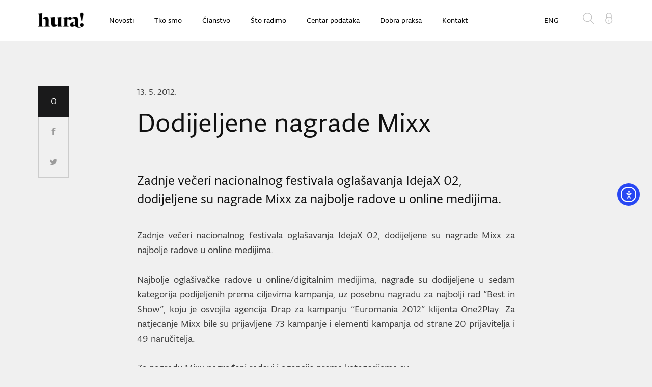

--- FILE ---
content_type: text/html; charset=UTF-8
request_url: http://hura.hr/vijesti/dodijeljene-nagrade-mixx/
body_size: 12941
content:
<!DOCTYPE html>
<html dir="ltr" lang="hr">
<head>
    <!-- Google Tag Manager -->
    <script>(function(w,d,s,l,i){w[l]=w[l]||[];w[l].push({'gtm.start':
            new Date().getTime(),event:'gtm.js'});var f=d.getElementsByTagName(s)[0],
            j=d.createElement(s),dl=l!='dataLayer'?'&l='+l:'';j.async=true;j.src=
            'https://www.googletagmanager.com/gtm.js?id='+i+dl;f.parentNode.insertBefore(j,f);
        })(window,document,'script','dataLayer','GTM-M5FQD8G');</script>
    <!-- End Google Tag Manager -->
    <meta charset="utf-8">
    <title>HURA | Dodijeljene nagrade Mixx</title>
    <meta name="author" content="Degordian (http://www.degordian.com)">
    <meta name="viewport" content="width=device-width, initial-scale=1">
    <meta http-equiv="X-UA-Compatible" content="IE=edge">

    <link rel="apple-touch-icon" sizes="57x57" href="http://hura.hr/wp-content/themes/hura-new/static/ui/favicon/apple-icon-57x57.png">
    <link rel="apple-touch-icon" sizes="60x60" href="http://hura.hr/wp-content/themes/hura-new/static/ui/favicon/apple-icon-60x60.png">
    <link rel="apple-touch-icon" sizes="72x72" href="http://hura.hr/wp-content/themes/hura-new/static/ui/favicon/apple-icon-72x72.png">
    <link rel="apple-touch-icon" sizes="76x76" href="http://hura.hr/wp-content/themes/hura-new/static/ui/favicon/apple-icon-76x76.png">
    <link rel="apple-touch-icon" sizes="114x114" href="http://hura.hr/wp-content/themes/hura-new/static/ui/favicon/apple-icon-114x114.png">
    <link rel="apple-touch-icon" sizes="120x120" href="http://hura.hr/wp-content/themes/hura-new/static/ui/favicon/apple-icon-120x120.png">
    <link rel="apple-touch-icon" sizes="144x144" href="http://hura.hr/wp-content/themes/hura-new/static/ui/favicon/apple-icon-144x144.png">
    <link rel="apple-touch-icon" sizes="152x152" href="http://hura.hr/wp-content/themes/hura-new/static/ui/favicon/apple-icon-152x152.png">
    <link rel="apple-touch-icon" sizes="180x180" href="http://hura.hr/wp-content/themes/hura-new/static/ui/favicon/apple-icon-180x180.png">
    <link rel="icon" type="image/png" sizes="192x192"  href="http://hura.hr/wp-content/themes/hura-new/static/ui/favicon/android-icon-192x192.png">
    <link rel="icon" type="image/png" sizes="32x32" href="http://hura.hr/wp-content/themes/hura-new/static/ui/favicon/favicon-32x32.png">
    <link rel="icon" type="image/png" sizes="96x96" href="http://hura.hr/wp-content/themes/hura-new/static/ui/favicon/favicon-96x96.png">
    <link rel="icon" type="image/png" sizes="16x16" href="http://hura.hr/wp-content/themes/hura-new/static/ui/favicon/favicon-16x16.png">
    <link rel="manifest" href="http://hura.hr/wp-content/themes/hura-new/static/ui/favicon/manifest.json">
    <meta name="msapplication-TileColor" content="#ffffff">
    <meta name="msapplication-TileImage" content="http://hura.hr/wp-content/themes/hura-new/static/ui/favicon/ms-icon-144x144.png">
    <meta name="theme-color" content="#ffffff">
    <link rel="stylesheet" href="//fonts.typotheque.com/WF-028425-009524.css" type="text/css" />
    <style>
        .single-post iframe {
            max-width: 100%;
        }
    </style>

    <script type="text/javascript">
        var urls = {
            icomoon: 'http://hura.hr/wp-content/themes/hura-new/static/icomoon'
        };
    </script>
    <meta name='robots' content='index, follow, max-image-preview:large, max-snippet:-1, max-video-preview:-1' />
	<style>img:is([sizes="auto" i], [sizes^="auto," i]) { contain-intrinsic-size: 3000px 1500px }</style>
	
	<!-- This site is optimized with the Yoast SEO plugin v26.7 - https://yoast.com/wordpress/plugins/seo/ -->
	<link rel="canonical" href="https://hura.hr/vijesti/dodijeljene-nagrade-mixx/" />
	<meta property="og:locale" content="hr_HR" />
	<meta property="og:type" content="article" />
	<meta property="og:title" content="Dodijeljene nagrade Mixx - HURA" />
	<meta property="og:description" content="Zadnje večeri nacionalnog festivala oglašavanja IdejaX 02, dodijeljene su nagrade Mixx za najbolje radove u online medijima." />
	<meta property="og:url" content="https://hura.hr/vijesti/dodijeljene-nagrade-mixx/" />
	<meta property="og:site_name" content="HURA" />
	<meta property="article:modified_time" content="2017-01-05T10:30:34+00:00" />
	<meta name="twitter:card" content="summary_large_image" />
	<meta name="twitter:label1" content="Procijenjeno vrijeme čitanja" />
	<meta name="twitter:data1" content="1 minuta" />
	<script type="application/ld+json" class="yoast-schema-graph">{"@context":"https://schema.org","@graph":[{"@type":"WebPage","@id":"https://hura.hr/vijesti/dodijeljene-nagrade-mixx/","url":"https://hura.hr/vijesti/dodijeljene-nagrade-mixx/","name":"Dodijeljene nagrade Mixx - HURA","isPartOf":{"@id":"https://hura.hr/#website"},"datePublished":"2012-05-13T08:00:28+00:00","dateModified":"2017-01-05T10:30:34+00:00","breadcrumb":{"@id":"https://hura.hr/vijesti/dodijeljene-nagrade-mixx/#breadcrumb"},"inLanguage":"hr","potentialAction":[{"@type":"ReadAction","target":["https://hura.hr/vijesti/dodijeljene-nagrade-mixx/"]}]},{"@type":"BreadcrumbList","@id":"https://hura.hr/vijesti/dodijeljene-nagrade-mixx/#breadcrumb","itemListElement":[{"@type":"ListItem","position":1,"name":"Početna stranica","item":"https://hura.hr/"},{"@type":"ListItem","position":2,"name":"Dodijeljene nagrade Mixx"}]},{"@type":"WebSite","@id":"https://hura.hr/#website","url":"https://hura.hr/","name":"HURA","description":"","potentialAction":[{"@type":"SearchAction","target":{"@type":"EntryPoint","urlTemplate":"https://hura.hr/?s={search_term_string}"},"query-input":{"@type":"PropertyValueSpecification","valueRequired":true,"valueName":"search_term_string"}}],"inLanguage":"hr"}]}</script>
	<!-- / Yoast SEO plugin. -->


<link rel='dns-prefetch' href='//cdn.elementor.com' />
<link rel='dns-prefetch' href='//cdn.ravenjs.com' />
<script type="text/javascript">
/* <![CDATA[ */
window._wpemojiSettings = {"baseUrl":"https:\/\/s.w.org\/images\/core\/emoji\/16.0.1\/72x72\/","ext":".png","svgUrl":"https:\/\/s.w.org\/images\/core\/emoji\/16.0.1\/svg\/","svgExt":".svg","source":{"concatemoji":"http:\/\/hura.hr\/wp-includes\/js\/wp-emoji-release.min.js?ver=6.8.3"}};
/*! This file is auto-generated */
!function(s,n){var o,i,e;function c(e){try{var t={supportTests:e,timestamp:(new Date).valueOf()};sessionStorage.setItem(o,JSON.stringify(t))}catch(e){}}function p(e,t,n){e.clearRect(0,0,e.canvas.width,e.canvas.height),e.fillText(t,0,0);var t=new Uint32Array(e.getImageData(0,0,e.canvas.width,e.canvas.height).data),a=(e.clearRect(0,0,e.canvas.width,e.canvas.height),e.fillText(n,0,0),new Uint32Array(e.getImageData(0,0,e.canvas.width,e.canvas.height).data));return t.every(function(e,t){return e===a[t]})}function u(e,t){e.clearRect(0,0,e.canvas.width,e.canvas.height),e.fillText(t,0,0);for(var n=e.getImageData(16,16,1,1),a=0;a<n.data.length;a++)if(0!==n.data[a])return!1;return!0}function f(e,t,n,a){switch(t){case"flag":return n(e,"\ud83c\udff3\ufe0f\u200d\u26a7\ufe0f","\ud83c\udff3\ufe0f\u200b\u26a7\ufe0f")?!1:!n(e,"\ud83c\udde8\ud83c\uddf6","\ud83c\udde8\u200b\ud83c\uddf6")&&!n(e,"\ud83c\udff4\udb40\udc67\udb40\udc62\udb40\udc65\udb40\udc6e\udb40\udc67\udb40\udc7f","\ud83c\udff4\u200b\udb40\udc67\u200b\udb40\udc62\u200b\udb40\udc65\u200b\udb40\udc6e\u200b\udb40\udc67\u200b\udb40\udc7f");case"emoji":return!a(e,"\ud83e\udedf")}return!1}function g(e,t,n,a){var r="undefined"!=typeof WorkerGlobalScope&&self instanceof WorkerGlobalScope?new OffscreenCanvas(300,150):s.createElement("canvas"),o=r.getContext("2d",{willReadFrequently:!0}),i=(o.textBaseline="top",o.font="600 32px Arial",{});return e.forEach(function(e){i[e]=t(o,e,n,a)}),i}function t(e){var t=s.createElement("script");t.src=e,t.defer=!0,s.head.appendChild(t)}"undefined"!=typeof Promise&&(o="wpEmojiSettingsSupports",i=["flag","emoji"],n.supports={everything:!0,everythingExceptFlag:!0},e=new Promise(function(e){s.addEventListener("DOMContentLoaded",e,{once:!0})}),new Promise(function(t){var n=function(){try{var e=JSON.parse(sessionStorage.getItem(o));if("object"==typeof e&&"number"==typeof e.timestamp&&(new Date).valueOf()<e.timestamp+604800&&"object"==typeof e.supportTests)return e.supportTests}catch(e){}return null}();if(!n){if("undefined"!=typeof Worker&&"undefined"!=typeof OffscreenCanvas&&"undefined"!=typeof URL&&URL.createObjectURL&&"undefined"!=typeof Blob)try{var e="postMessage("+g.toString()+"("+[JSON.stringify(i),f.toString(),p.toString(),u.toString()].join(",")+"));",a=new Blob([e],{type:"text/javascript"}),r=new Worker(URL.createObjectURL(a),{name:"wpTestEmojiSupports"});return void(r.onmessage=function(e){c(n=e.data),r.terminate(),t(n)})}catch(e){}c(n=g(i,f,p,u))}t(n)}).then(function(e){for(var t in e)n.supports[t]=e[t],n.supports.everything=n.supports.everything&&n.supports[t],"flag"!==t&&(n.supports.everythingExceptFlag=n.supports.everythingExceptFlag&&n.supports[t]);n.supports.everythingExceptFlag=n.supports.everythingExceptFlag&&!n.supports.flag,n.DOMReady=!1,n.readyCallback=function(){n.DOMReady=!0}}).then(function(){return e}).then(function(){var e;n.supports.everything||(n.readyCallback(),(e=n.source||{}).concatemoji?t(e.concatemoji):e.wpemoji&&e.twemoji&&(t(e.twemoji),t(e.wpemoji)))}))}((window,document),window._wpemojiSettings);
/* ]]> */
</script>
<style id='wp-emoji-styles-inline-css' type='text/css'>

	img.wp-smiley, img.emoji {
		display: inline !important;
		border: none !important;
		box-shadow: none !important;
		height: 1em !important;
		width: 1em !important;
		margin: 0 0.07em !important;
		vertical-align: -0.1em !important;
		background: none !important;
		padding: 0 !important;
	}
</style>
<link rel='stylesheet' id='wp-block-library-css' href='http://hura.hr/wp-includes/css/dist/block-library/style.min.css?ver=6.8.3' type='text/css' media='all' />
<style id='classic-theme-styles-inline-css' type='text/css'>
/*! This file is auto-generated */
.wp-block-button__link{color:#fff;background-color:#32373c;border-radius:9999px;box-shadow:none;text-decoration:none;padding:calc(.667em + 2px) calc(1.333em + 2px);font-size:1.125em}.wp-block-file__button{background:#32373c;color:#fff;text-decoration:none}
</style>
<style id='global-styles-inline-css' type='text/css'>
:root{--wp--preset--aspect-ratio--square: 1;--wp--preset--aspect-ratio--4-3: 4/3;--wp--preset--aspect-ratio--3-4: 3/4;--wp--preset--aspect-ratio--3-2: 3/2;--wp--preset--aspect-ratio--2-3: 2/3;--wp--preset--aspect-ratio--16-9: 16/9;--wp--preset--aspect-ratio--9-16: 9/16;--wp--preset--color--black: #000000;--wp--preset--color--cyan-bluish-gray: #abb8c3;--wp--preset--color--white: #ffffff;--wp--preset--color--pale-pink: #f78da7;--wp--preset--color--vivid-red: #cf2e2e;--wp--preset--color--luminous-vivid-orange: #ff6900;--wp--preset--color--luminous-vivid-amber: #fcb900;--wp--preset--color--light-green-cyan: #7bdcb5;--wp--preset--color--vivid-green-cyan: #00d084;--wp--preset--color--pale-cyan-blue: #8ed1fc;--wp--preset--color--vivid-cyan-blue: #0693e3;--wp--preset--color--vivid-purple: #9b51e0;--wp--preset--gradient--vivid-cyan-blue-to-vivid-purple: linear-gradient(135deg,rgba(6,147,227,1) 0%,rgb(155,81,224) 100%);--wp--preset--gradient--light-green-cyan-to-vivid-green-cyan: linear-gradient(135deg,rgb(122,220,180) 0%,rgb(0,208,130) 100%);--wp--preset--gradient--luminous-vivid-amber-to-luminous-vivid-orange: linear-gradient(135deg,rgba(252,185,0,1) 0%,rgba(255,105,0,1) 100%);--wp--preset--gradient--luminous-vivid-orange-to-vivid-red: linear-gradient(135deg,rgba(255,105,0,1) 0%,rgb(207,46,46) 100%);--wp--preset--gradient--very-light-gray-to-cyan-bluish-gray: linear-gradient(135deg,rgb(238,238,238) 0%,rgb(169,184,195) 100%);--wp--preset--gradient--cool-to-warm-spectrum: linear-gradient(135deg,rgb(74,234,220) 0%,rgb(151,120,209) 20%,rgb(207,42,186) 40%,rgb(238,44,130) 60%,rgb(251,105,98) 80%,rgb(254,248,76) 100%);--wp--preset--gradient--blush-light-purple: linear-gradient(135deg,rgb(255,206,236) 0%,rgb(152,150,240) 100%);--wp--preset--gradient--blush-bordeaux: linear-gradient(135deg,rgb(254,205,165) 0%,rgb(254,45,45) 50%,rgb(107,0,62) 100%);--wp--preset--gradient--luminous-dusk: linear-gradient(135deg,rgb(255,203,112) 0%,rgb(199,81,192) 50%,rgb(65,88,208) 100%);--wp--preset--gradient--pale-ocean: linear-gradient(135deg,rgb(255,245,203) 0%,rgb(182,227,212) 50%,rgb(51,167,181) 100%);--wp--preset--gradient--electric-grass: linear-gradient(135deg,rgb(202,248,128) 0%,rgb(113,206,126) 100%);--wp--preset--gradient--midnight: linear-gradient(135deg,rgb(2,3,129) 0%,rgb(40,116,252) 100%);--wp--preset--font-size--small: 13px;--wp--preset--font-size--medium: 20px;--wp--preset--font-size--large: 36px;--wp--preset--font-size--x-large: 42px;--wp--preset--spacing--20: 0.44rem;--wp--preset--spacing--30: 0.67rem;--wp--preset--spacing--40: 1rem;--wp--preset--spacing--50: 1.5rem;--wp--preset--spacing--60: 2.25rem;--wp--preset--spacing--70: 3.38rem;--wp--preset--spacing--80: 5.06rem;--wp--preset--shadow--natural: 6px 6px 9px rgba(0, 0, 0, 0.2);--wp--preset--shadow--deep: 12px 12px 50px rgba(0, 0, 0, 0.4);--wp--preset--shadow--sharp: 6px 6px 0px rgba(0, 0, 0, 0.2);--wp--preset--shadow--outlined: 6px 6px 0px -3px rgba(255, 255, 255, 1), 6px 6px rgba(0, 0, 0, 1);--wp--preset--shadow--crisp: 6px 6px 0px rgba(0, 0, 0, 1);}:where(.is-layout-flex){gap: 0.5em;}:where(.is-layout-grid){gap: 0.5em;}body .is-layout-flex{display: flex;}.is-layout-flex{flex-wrap: wrap;align-items: center;}.is-layout-flex > :is(*, div){margin: 0;}body .is-layout-grid{display: grid;}.is-layout-grid > :is(*, div){margin: 0;}:where(.wp-block-columns.is-layout-flex){gap: 2em;}:where(.wp-block-columns.is-layout-grid){gap: 2em;}:where(.wp-block-post-template.is-layout-flex){gap: 1.25em;}:where(.wp-block-post-template.is-layout-grid){gap: 1.25em;}.has-black-color{color: var(--wp--preset--color--black) !important;}.has-cyan-bluish-gray-color{color: var(--wp--preset--color--cyan-bluish-gray) !important;}.has-white-color{color: var(--wp--preset--color--white) !important;}.has-pale-pink-color{color: var(--wp--preset--color--pale-pink) !important;}.has-vivid-red-color{color: var(--wp--preset--color--vivid-red) !important;}.has-luminous-vivid-orange-color{color: var(--wp--preset--color--luminous-vivid-orange) !important;}.has-luminous-vivid-amber-color{color: var(--wp--preset--color--luminous-vivid-amber) !important;}.has-light-green-cyan-color{color: var(--wp--preset--color--light-green-cyan) !important;}.has-vivid-green-cyan-color{color: var(--wp--preset--color--vivid-green-cyan) !important;}.has-pale-cyan-blue-color{color: var(--wp--preset--color--pale-cyan-blue) !important;}.has-vivid-cyan-blue-color{color: var(--wp--preset--color--vivid-cyan-blue) !important;}.has-vivid-purple-color{color: var(--wp--preset--color--vivid-purple) !important;}.has-black-background-color{background-color: var(--wp--preset--color--black) !important;}.has-cyan-bluish-gray-background-color{background-color: var(--wp--preset--color--cyan-bluish-gray) !important;}.has-white-background-color{background-color: var(--wp--preset--color--white) !important;}.has-pale-pink-background-color{background-color: var(--wp--preset--color--pale-pink) !important;}.has-vivid-red-background-color{background-color: var(--wp--preset--color--vivid-red) !important;}.has-luminous-vivid-orange-background-color{background-color: var(--wp--preset--color--luminous-vivid-orange) !important;}.has-luminous-vivid-amber-background-color{background-color: var(--wp--preset--color--luminous-vivid-amber) !important;}.has-light-green-cyan-background-color{background-color: var(--wp--preset--color--light-green-cyan) !important;}.has-vivid-green-cyan-background-color{background-color: var(--wp--preset--color--vivid-green-cyan) !important;}.has-pale-cyan-blue-background-color{background-color: var(--wp--preset--color--pale-cyan-blue) !important;}.has-vivid-cyan-blue-background-color{background-color: var(--wp--preset--color--vivid-cyan-blue) !important;}.has-vivid-purple-background-color{background-color: var(--wp--preset--color--vivid-purple) !important;}.has-black-border-color{border-color: var(--wp--preset--color--black) !important;}.has-cyan-bluish-gray-border-color{border-color: var(--wp--preset--color--cyan-bluish-gray) !important;}.has-white-border-color{border-color: var(--wp--preset--color--white) !important;}.has-pale-pink-border-color{border-color: var(--wp--preset--color--pale-pink) !important;}.has-vivid-red-border-color{border-color: var(--wp--preset--color--vivid-red) !important;}.has-luminous-vivid-orange-border-color{border-color: var(--wp--preset--color--luminous-vivid-orange) !important;}.has-luminous-vivid-amber-border-color{border-color: var(--wp--preset--color--luminous-vivid-amber) !important;}.has-light-green-cyan-border-color{border-color: var(--wp--preset--color--light-green-cyan) !important;}.has-vivid-green-cyan-border-color{border-color: var(--wp--preset--color--vivid-green-cyan) !important;}.has-pale-cyan-blue-border-color{border-color: var(--wp--preset--color--pale-cyan-blue) !important;}.has-vivid-cyan-blue-border-color{border-color: var(--wp--preset--color--vivid-cyan-blue) !important;}.has-vivid-purple-border-color{border-color: var(--wp--preset--color--vivid-purple) !important;}.has-vivid-cyan-blue-to-vivid-purple-gradient-background{background: var(--wp--preset--gradient--vivid-cyan-blue-to-vivid-purple) !important;}.has-light-green-cyan-to-vivid-green-cyan-gradient-background{background: var(--wp--preset--gradient--light-green-cyan-to-vivid-green-cyan) !important;}.has-luminous-vivid-amber-to-luminous-vivid-orange-gradient-background{background: var(--wp--preset--gradient--luminous-vivid-amber-to-luminous-vivid-orange) !important;}.has-luminous-vivid-orange-to-vivid-red-gradient-background{background: var(--wp--preset--gradient--luminous-vivid-orange-to-vivid-red) !important;}.has-very-light-gray-to-cyan-bluish-gray-gradient-background{background: var(--wp--preset--gradient--very-light-gray-to-cyan-bluish-gray) !important;}.has-cool-to-warm-spectrum-gradient-background{background: var(--wp--preset--gradient--cool-to-warm-spectrum) !important;}.has-blush-light-purple-gradient-background{background: var(--wp--preset--gradient--blush-light-purple) !important;}.has-blush-bordeaux-gradient-background{background: var(--wp--preset--gradient--blush-bordeaux) !important;}.has-luminous-dusk-gradient-background{background: var(--wp--preset--gradient--luminous-dusk) !important;}.has-pale-ocean-gradient-background{background: var(--wp--preset--gradient--pale-ocean) !important;}.has-electric-grass-gradient-background{background: var(--wp--preset--gradient--electric-grass) !important;}.has-midnight-gradient-background{background: var(--wp--preset--gradient--midnight) !important;}.has-small-font-size{font-size: var(--wp--preset--font-size--small) !important;}.has-medium-font-size{font-size: var(--wp--preset--font-size--medium) !important;}.has-large-font-size{font-size: var(--wp--preset--font-size--large) !important;}.has-x-large-font-size{font-size: var(--wp--preset--font-size--x-large) !important;}
:where(.wp-block-post-template.is-layout-flex){gap: 1.25em;}:where(.wp-block-post-template.is-layout-grid){gap: 1.25em;}
:where(.wp-block-columns.is-layout-flex){gap: 2em;}:where(.wp-block-columns.is-layout-grid){gap: 2em;}
:root :where(.wp-block-pullquote){font-size: 1.5em;line-height: 1.6;}
</style>
<link rel='stylesheet' id='contact-form-7-css' href='http://hura.hr/wp-content/plugins/contact-form-7/includes/css/styles.css?ver=6.1.4' type='text/css' media='all' />
<link rel='stylesheet' id='ea11y-widget-fonts-css' href='http://hura.hr/wp-content/plugins/pojo-accessibility/assets/build/fonts.css?ver=3.9.1' type='text/css' media='all' />
<link rel='stylesheet' id='ea11y-skip-link-css' href='http://hura.hr/wp-content/plugins/pojo-accessibility/assets/build/skip-link.css?ver=3.9.1' type='text/css' media='all' />
<link rel='stylesheet' id='tablepress-default-css' href='http://hura.hr/wp-content/plugins/tablepress/css/build/default.css?ver=3.2.6' type='text/css' media='all' />
<link rel='stylesheet' id='style-css' href='http://hura.hr/wp-content/themes/hura-new/static/css/style.css?ver=1.0.2' type='text/css' media='all' />
<link rel="https://api.w.org/" href="https://hura.hr/wp-json/" /><link rel="EditURI" type="application/rsd+xml" title="RSD" href="https://hura.hr/xmlrpc.php?rsd" />
<link rel='shortlink' href='https://hura.hr/?p=2714' />
<link rel="alternate" title="oEmbed (JSON)" type="application/json+oembed" href="https://hura.hr/wp-json/oembed/1.0/embed?url=https%3A%2F%2Fhura.hr%2Fvijesti%2Fdodijeljene-nagrade-mixx%2F" />
<link rel="alternate" title="oEmbed (XML)" type="text/xml+oembed" href="https://hura.hr/wp-json/oembed/1.0/embed?url=https%3A%2F%2Fhura.hr%2Fvijesti%2Fdodijeljene-nagrade-mixx%2F&#038;format=xml" />
<meta name="cdp-version" content="1.5.0" />    <script type="text/javascript">
        var ajaxurl = 'https://hura.hr/wp-admin/admin-ajax.php';
        var _ajaxActionPrefix = 'ajaxAction_';
    </script>
    </head><body class="wp-singular news-template-default single single-news postid-2714 wp-theme-hura-new ally-default">
<!-- Google Tag Manager (noscript) -->
<noscript><iframe src="https://www.googletagmanager.com/ns.html?id=GTM-M5FQD8G" height="0" width="0" style="display:none;visibility:hidden"></iframe></noscript>
<!-- End Google Tag Manager (noscript) -->
<a href="#main-content" class="skip-link">Preskoči na glavni sadržaj</a>
<div class="top__dummy"></div>
<header class="top" id="top">
    <div class="top__inner">
        <div class="container">
            <div class="top__left">
                <a href="https://hura.hr" class="top__logo" aria-label="Home">
                    <img src="http://hura.hr/wp-content/themes/hura-new/static/ui/logo.png" alt="HURA - početna strana" width="1" height="1" loading="eager">
                </a>
                <nav class="menu" role="navigation" aria-label="Glavna navigacija">
					<ul id="menu-main-page-menu" class="">
<li><a  href='https://hura.hr/novosti/' title='Novosti'  >Novosti</a></li>

<li><a  href='https://hura.hr/o-nama/' title='Tko smo'  >Tko smo</a></li>

<li><a  href='https://hura.hr/hura-clanovi/' title='Članstvo'  >Članstvo</a></li>

<li><a  href='https://hura.hr/sto-radimo/' title='Što radimo'  >Što radimo</a></li>

<li><a  href='https://hura.hr/istrazivanja/' title='Centar podataka'  >Centar podataka</a></li>

<li><a  href='https://hura.hr/dobra-praksa/' title='Dobra praksa'  >Dobra praksa</a></li>

<li><a  href='https://hura.hr/kontakt/' title='Kontakt'  >Kontakt</a></li>
</ul>                </nav>
            </div>
            <div class="top__right">
                <nav class="usermenu" role="navigation" aria-label="Korisnička navigacija">
                    <ul>
                        <li class="usermenu__search">
                            <button data-js="search" data-status="off" data-target=".top__search" type="button" aria-label="Otvori pretragu">
                                <svg class="icon icon-magnifier" aria-hidden="true" focusable="false">
                                    <use xlink:href="http://hura.hr/wp-content/themes/hura-new/static/icomoon/symbol-defs.svg#icon-magnifier"></use>
                                </svg>
                            </button>
                        </li>
						                            <li class="usermenu__user">
                                <a href="https://hura.hr/zapisnici/" aria-label="Otvori login stranu za članove">
                                    <svg class="icon icon-locker" aria-hidden="true" focusable="false">
                                        <use xlink:href="http://hura.hr/wp-content/themes/hura-new/static/icomoon/symbol-defs.svg#icon-locker"></use>
                                    </svg>
                                    <div class="tooltip">Login za članove</div>
                                </a>
                            </li>
						                    </ul>
                </nav>
                <nav class="submenu" role="navigation" aria-label="Jezik">
                    <ul>
						                            <li>
                                <a href="https://hura.hr/about/" aria-label="Engleski">ENG</a>
                            </li>
						                    </ul>
                </nav>
            </div>
            <div class="top__search">
                <form role="search" method="get" class="search-form" aria-label="Pretraga"
                      action="https://hura.hr/search/">
                    <label class="visually-hidden" for="header-search">Unesite traženi pojam</label>
                    <input id="header-search" type="search" name="search" placeholder="Unesite traženi pojam...">
                </form>
                <button class="top__search-close" aria-label="Zatvori pretragu" type="button">
                    <svg class="icon icon-close" aria-hidden="true" focusable="false">
                        <use xlink:href="http://hura.hr/wp-content/themes/hura-new/static/icomoon/symbol-defs.svg#icon-close"></use>
                    </svg>
                </button>
            </div>
            <button class="hamburger-menu" data-menu-click="menu" data-menu-target=".mobile-menu"
               data-menu-status="off" aria-label="Otvori navigaciju" type="button">
                <span class="bar"></span>
            </button>
            <button class="top__mobile-search" data-js="search" data-status="off" data-target=".top__search" type="button" aria-label="Mobilna pretraga">
                <svg class="icon icon-magnifier" aria-hidden="true" focusable="false">
                    <use xlink:href="http://hura.hr/wp-content/themes/hura-new/static/icomoon/symbol-defs.svg#icon-magnifier"></use>
                </svg>
            </button>
            <a class="top__mobile-user" href="https://hura.hr/zapisnici/" aria-label="Login">
                <svg class="icon icon-locker" aria-hidden="true" focusable="false">
                    <use xlink:href="http://hura.hr/wp-content/themes/hura-new/static/icomoon/symbol-defs.svg#icon-locker"></use>
                </svg>
                <div class="tooltip">Login za clanove</div>
            </a>
        </div>
    </div>
</header>

<div class="mobile-menu">
    <nav role="navigation" aria-label="Mobilna navigacija">
        <ul>
			
<li><a  href='https://hura.hr/novosti/' title='Novosti'  >Novosti</a></li>

<li><a  href='https://hura.hr/o-nama/' title='Tko smo'  >Tko smo</a></li>

<li><a  href='https://hura.hr/hura-clanovi/' title='Članstvo'  >Članstvo</a></li>

<li><a  href='https://hura.hr/sto-radimo/' title='Što radimo'  >Što radimo</a></li>

<li><a  href='https://hura.hr/istrazivanja/' title='Centar podataka'  >Centar podataka</a></li>

<li><a  href='https://hura.hr/dobra-praksa/' title='Dobra praksa'  >Dobra praksa</a></li>

<li><a  href='https://hura.hr/kontakt/' title='Kontakt'  >Kontakt</a></li>
			
			                <li>
                    <a href="https://hura.hr/about/" aria-label="Engleski jezik">ENG</a>
                </li>
			        </ul>
    </nav>
</div>
    <main id="main-content" class="site-main" role="main" aria-label="Glavni sadržaj">
        <section class="is-single">
            <div class="is-single__inner">
                <div class="container">
                    <div class="is-single__content">
                        <div class="share-float" data-sticky-share>
    <span class="share-float__nbr social-share-sum" data-sum="*" >0</span>
    <a href="https://www.facebook.com/sharer/sharer.php?u=https://hura.hr/vijesti/dodijeljene-nagrade-mixx/" class="share-float__fb" aria-label="Share on Facebook">
        <svg class="icon icon-facebook" aria-hidden="true" focusable="false">
            <use xlink:href="http://hura.hr/wp-content/themes/hura-new/static/icomoon/symbol-defs.svg#icon-facebook"></use>
        </svg>
    </a>
    <a href="https://twitter.com/home?status=https://hura.hr/vijesti/dodijeljene-nagrade-mixx/" class="share-float__tw" aria-label="Share on Twitter">
        <svg class="icon icon-twitter" aria-hidden="true" focusable="false">
            <use xlink:href="http://hura.hr/wp-content/themes/hura-new/static/icomoon/symbol-defs.svg#icon-twitter"></use>
        </svg>
    </a>
</div>                        <article class="single-post single-post--research">
                            <time class="single-post__date">13. 5. 2012.</time>
                            <div class="single-post__intro">
                                <h1 class="h2">Dodijeljene nagrade Mixx</h1>
                                                                    <h4>Zadnje večeri nacionalnog festivala oglašavanja IdejaX 02, dodijeljene su nagrade Mixx za najbolje radove u online medijima.</h4>
                                                            </div>
                            <p style="text-align: justify;">Zadnje večeri nacionalnog festivala oglašavanja IdejaX 02, dodijeljene su nagrade Mixx za najbolje radove u online medijima.</p>
<p style="text-align: justify;">Najbolje oglašivačke radove u online/digitalnim medijima, nagrade su dodijeljene u sedam kategorija podijeljenih prema ciljevima kampanja, uz posebnu nagradu za najbolji rad &#8220;Best in Show&#8221;, koju je osvojila agencija Drap za kampanju &#8220;Euromania 2012&#8221; klijenta One2Play. Za natjecanje Mixx bile su prijavljene 73 kampanje i elementi kampanja od strane 20 prijavitelja i 49 naručitelja.</p>
<p style="text-align: justify;">Za nagradu Mixx nagrađeni radovi i agencije prema kategorijama su:</p>
<ul style="text-align: justify;">
<li>Brand Awareness and Positioning &#8211; McCann Erickson za kampanju Toshiba Choose your color,</li>
<li>Brand/Product launch &#8211; PHD za kampanju lansiranja novog Peugeota 508,</li>
<li>Cross Media Integration powered by 24 sata &#8211; Manufaktura za kampanju &#8220;Zalijepi se za Kamova&#8221;,</li>
<li>Direct Response and Lead Generation &#8211; McCann Erickson za kampanju &#8220;MasterCard Kućni budžet&#8221;,</li>
<li>Brand destination site &#8211; u ovoj kategoriji podijeljene su dvije nagrade, agencijama Proximity za web site Muuologija i Web.Burza za web site Coolinarika,</li>
<li>Corporate site &#8211; Proximity za web stranice Dukata i</li>
<li>Display Ad &#8211; McCann Erickson za kampanju B.net Jukebox banner.</li>
</ul>
<p style="text-align: justify;">O pobjednicima nagrada Mixx odlučivao je stručni žiri u sastavu:</p>
<p style="text-align: justify;">Neven Jacmenović (Nivas), Vanja Bertalan (web.burza), Gorjan Agačević (Revolucija), Anđela Buljan Šiber (McCann DigiPark), Nikola Vrdoljak (Gingernet), Saša Škorić (OMG), Dario Drmač (Unex), Ana Penović (Jasno &amp; Glasno), Joško Oršulić (Drap), Kristijan Pakšec (inspiracija.com), Ana Klarić Kumer (Inventa), Vjekoslav Srednoselec (Mediacom).</p>
<p style="text-align: justify;">Detaljnije informacije o pobjednicima i svim nagrađenim radovima možete pronaći na web stranici IdejeX: <a href="http://www.idejax.com" target="_blank">www.idejax.com</a>.</p>
                        </article>
                        <nav class="share" role="navigation" aria-label="Social share list">
    <ul class="share__list">
        <li class="share__fb">
            <a target="_blank" href="https://www.facebook.com/sharer/sharer.php?u=https://hura.hr/vijesti/dodijeljene-nagrade-mixx/" aria-label="Facebook share">
                <svg class="icon icon-facebook" aria-hidden="true" focusable="false"><use xlink:href="http://hura.hr/wp-content/themes/hura-new/static/icomoon/symbol-defs.svg#icon-facebook"></use></svg>
                <span class="social-share-count" data-type="facebook">0</span>
            </a>
        </li>
        <li class="share__tw">
            <a target="_blank" href="https://twitter.com/home?status=https://hura.hr/vijesti/dodijeljene-nagrade-mixx/" aria-label="Twitter share">
                <svg class="icon icon-twitter" aria-hidden="true" focusable="false"><use xlink:href="http://hura.hr/wp-content/themes/hura-new/static/icomoon/symbol-defs.svg#icon-twitter"></use></svg>
                <span class="social-share-count" data-type="twitter" >0</span>
            </a>
        </li>
        <li class="share__other">
            <button type="button" id="plus-bttn" class="close" aria-label="Otvori popup share">
                <svg id="plus-svg" viewbox="0 0 100 100" version="1.1" xmlns="http://www.w3.org/2000/svg" >
                    <line x1="50" y1="5" x2="50" y2="95" stroke-width="10" />
                    <line x1="5" y1="50" x2="95" y2="50" stroke-width="10" />
                </svg>
            </button>
            <div class="share__popup">
                <ul>
                    <li>
                        <a target="_blank" href="https://www.linkedin.com/shareArticle?mini=true&urlhttps://hura.hr/vijesti/dodijeljene-nagrade-mixx/" aria-label="LinkedIn share">LinkedIn</a>
                    </li>
                    <li>
                        <a target="_blank" href="https://plus.google.com/share?url=https://hura.hr/vijesti/dodijeljene-nagrade-mixx/" aria-label="Google+ share">Google+</a>
                    </li>
                    <li>
                        <a target="_blank" href="/cdn-cgi/l/email-protection#c5fab6b0a7afa0a6b1f8adb1b1b5b6ffeaeaadb0b7a4ebadb7eab3acafa0b6b1aceaa1aaa1acafa0a9afa0aba0e8aba4a2b7a4a1a0e8a8acbdbdea" aria-label="Email share">Email</a>
                    </li>
                </ul>
            </div>
        </li>
    </ul>
</nav>
                    </div>
                    <section class="separator separator--white-smoke">
    <div class="container">
        <hr>
    </div>
</section>                </div>
            </div>
        </section>

        
<section class="news news--list">
    <div class="news__inner">
        <div class="container">

            <div class="news__list news__list--single">
                                    <div class="news__header">
                        <h2>Ostale vijesti</h2>
                    </div>
                                <div id="news-articles-wrap">
                    <article class="post">
    <a href="https://hura.hr/vijesti/tko-salje-mlade-hrvatske-kreativce-u-cannes-upoznajte-ziri-ovogodisnjeg-izdanja-natjecanja-young-lions-croatia/" class="post__body">
        <div class="post__img-wrapper">
            <div class="post__img ">
                <img src="https://hura.hr/wp-content/uploads/2026/01/yl2026-clanovi-zirija-1-1-300x169.png" alt="" aria-hidden="true" width="300"
                     height="169" loading="lazy">
            </div>
        </div>
        <div class="post__body-inner">
            <div class="block-header">
                <span class="post__category post__category--green">
                    <span>VIJESTI</span>
                </span>
                <time class="post__date">28. 1. 2026.</time>
            </div>
            <h3 class="post__headline">Tko šalje mlade hrvatske kreativce u Cannes? Upoznajte žiri ovogodišnjeg izdanja natjecanja Young Lions Croatia</h3>
        </div>
        <span class="post__link">
            <span>Pročitaj više</span>
            <i class="post__icon">
                <svg class="icon icon-arrow-right-2" aria-hidden="true" focusable="false"><use
                        xlink:href="http://hura.hr/wp-content/themes/hura-new/static/icomoon/symbol-defs.svg#icon-arrow-right-2"></use></svg>
            </i>
        </span>
    </a>
</article>
<article class="post">
    <a href="https://hura.hr/vijesti/otac-modernog-ai-ja-globalni-strateski-autoritet-i-zena-iza-rasta-najvecih-tehnoloskih-divova-stizu-u-hrvatsku-na-dane-komunikacija/" class="post__body">
        <div class="post__img-wrapper">
            <div class="post__img ">
                <img src="https://hura.hr/wp-content/uploads/2026/01/1-otac-modernog-ai-ja-globalni-strateski-autoritet-i-zena-iza-rasta-najvecih-tehnoloskih-divova-foto-vana-katancic-300x200.jpg" alt="" aria-hidden="true" width="300"
                     height="200" loading="lazy">
            </div>
        </div>
        <div class="post__body-inner">
            <div class="block-header">
                <span class="post__category post__category--green">
                    <span>VIJESTI</span>
                </span>
                <time class="post__date">27. 1. 2026.</time>
            </div>
            <h3 class="post__headline">Otac modernog AI-ja, globalni strateški autoritet i žena iza rasta najvećih tehnoloških divova stižu u Hrvatsku na Dane komunikacija</h3>
        </div>
        <span class="post__link">
            <span>Pročitaj više</span>
            <i class="post__icon">
                <svg class="icon icon-arrow-right-2" aria-hidden="true" focusable="false"><use
                        xlink:href="http://hura.hr/wp-content/themes/hura-new/static/icomoon/symbol-defs.svg#icon-arrow-right-2"></use></svg>
            </i>
        </span>
    </a>
</article>
<article class="post">
    <a href="https://hura.hr/vijesti/platforma-za-buducnost-predstavljen-future-tense-magazin-koji-povezuje-biznis-umjetnost-i-drustvo/" class="post__body">
        <div class="post__img-wrapper">
            <div class="post__img ">
                <img src="https://hura.hr/wp-content/uploads/2026/01/future-tense-magazin-1-300x200.jpg" alt="" aria-hidden="true" width="300"
                     height="200" loading="lazy">
            </div>
        </div>
        <div class="post__body-inner">
            <div class="block-header">
                <span class="post__category post__category--green">
                    <span>VIJESTI</span>
                </span>
                <time class="post__date">23. 1. 2026.</time>
            </div>
            <h3 class="post__headline">Platforma za budućnost: predstavljen Future Tense magazin koji povezuje biznis, umjetnost i društvo</h3>
        </div>
        <span class="post__link">
            <span>Pročitaj više</span>
            <i class="post__icon">
                <svg class="icon icon-arrow-right-2" aria-hidden="true" focusable="false"><use
                        xlink:href="http://hura.hr/wp-content/themes/hura-new/static/icomoon/symbol-defs.svg#icon-arrow-right-2"></use></svg>
            </i>
        </span>
    </a>
</article>
<article class="post">
    <a href="https://hura.hr/vijesti/marketing-meet-up-sto-marketingasi-ne-znaju-previse-a-trebali-bi/" class="post__body">
        <div class="post__img-wrapper">
            <div class="post__img ">
                <img src="https://hura.hr/wp-content/uploads/2026/01/mmzg-103-1-300x169.png" alt="" aria-hidden="true" width="300"
                     height="169" loading="lazy">
            </div>
        </div>
        <div class="post__body-inner">
            <div class="block-header">
                <span class="post__category post__category--green">
                    <span>VIJESTI</span>
                </span>
                <time class="post__date">22. 1. 2026.</time>
            </div>
            <h3 class="post__headline">Marketing Meet Up: &#8220;Što marketingaši ne znaju previše, a trebali bi?&#8221;</h3>
        </div>
        <span class="post__link">
            <span>Pročitaj više</span>
            <i class="post__icon">
                <svg class="icon icon-arrow-right-2" aria-hidden="true" focusable="false"><use
                        xlink:href="http://hura.hr/wp-content/themes/hura-new/static/icomoon/symbol-defs.svg#icon-arrow-right-2"></use></svg>
            </i>
        </span>
    </a>
</article>
                </div>
            </div>
                            <div class="news__footer">
                                            <a href="https://hura.hr/novosti/" class="news__see-more">
                            <span>Pogledaj arhivu vijesti ></span>
                        </a>
                                    </div>
                    </div>
    </div>
</section>
<section class="newsletter">
    <div class="newsletter__inner">
        <div class="container">
            <div class="newsletter__form">
                <h2 class="newsletter__headline">Pratite novosti uz HURA Member Spotlight </h2>
                <p>Member Spotlight novi je format našeg newslettera osmišljen kako bi vam redovito donosio pregled najvažnijih vijesti, događanja i uspjeha HURA-inih agencija članica. </p>
                <a href="https://email.hura.hr/lp/newsletter-subscription" class="btn btn--dark" data-button="Pretplatite se!" target="_blank" aria-label="Pretplatite se (otvara se u novom prozoru/tabu)"><span>Pretplatite se!</span></a>
            </div>
        </div>
    </div>
</section>    </main>
<script data-cfasync="false" src="/cdn-cgi/scripts/5c5dd728/cloudflare-static/email-decode.min.js"></script><script type="text/javascript" > var _pagePermalink = 'https://hura.hr/vijesti/dodijeljene-nagrade-mixx/'; </script><footer class="footer" aria-label="Footer">
    <div class="footer__inner">
        <div class="container">
            <div class="footer__top">
                <div class="footer__col">

                    <div class="accordion">
                        <div>
                            <input id="o-nama" name="accordion-1" type="checkbox"/>
                            <label for="o-nama">O NAMA</label>
                            <nav class="article ac-small" role="navigation" aria-label="Sekundarna navigacija - O nama">
                                <ul>
                                                                            <li><a href="https://hura.hr/o-nama/" aria-label="O nama">O nama</a></li>
                                                                            <li><a href="https://hura.hr/o-nama#section-uprava" aria-label="Uprava">Uprava</a></li>
                                                                            <li><a href="https://hura.hr/o-nama#section-hura-reasons" aria-label="Zašto raditi s agencijama HURA-e">Zašto raditi s agencijama HURA-e</a></li>
                                                                    </ul>
                            </nav>
                        </div>
                    </div>

                    <div class="accordion">
                        <div>
                            <input id="clanstvo" name="accordion-2" type="checkbox"/>
                            <label for="clanstvo">Članstvo</label>
                            <div class="article ac-small" role="navigation"
                                 aria-label="Sekundarna navigacija - Članstvo">
                                <ul>
                                    <li>
                                        <a href="https://hura.hr/hura-clanovi/" aria-label="Članstvo">Članstvo</a>
                                    </li>
                                    <li>
                                        <a href="https://hura.hr/wp-content/uploads/2024/05/hura-kriteriji-za-clanstvo-2.pdf"
                                           target="_blank" aria-label="Kriteriji za članstvo (otvara se u novom prozoru/tabu)">Kriteriji za članstvo</a>
                                    </li>
                                    <li>
                                        <a href="" target="_blank" aria-label="Zašto HURA? (otvara se u novom prozoru/tabu)">Zašto HURA?</a>
                                    </li>
                                </ul>
                            </div>
                        </div>
                    </div>
                </div>
                <div class="footer__col">
                    <div class="accordion">
                        <div>
                            <input id="aktivnosti" name="accordion-3" type="checkbox"/>
                            <label for="aktivnosti">AKTIVNOSTI</label>
                            <nav class="article ac-small" role="navigation"
                                 aria-label="Sekundarna navigacija - AKTIVNOSTI">
                                <ul>
                                                                            <li>
                                            <a href="https://hura.hr/sto-radimo/#educiramo-zajednicu" aria-label="EDUCIRAMO ZAJEDNICU">EDUCIRAMO ZAJEDNICU</a>
                                        </li>
                                                                            <li>
                                            <a href="https://hura.hr/sto-radimo/#nagradujemo-najbolje" aria-label="NAGRAĐUJEMO NAJBOLJE">NAGRAĐUJEMO NAJBOLJE</a>
                                        </li>
                                                                            <li>
                                            <a href="https://hura.hr/sto-radimo/#stitimo-struku" aria-label="ŠTITIMO STRUKU">ŠTITIMO STRUKU</a>
                                        </li>
                                                                            <li>
                                            <a href="https://hura.hr/sto-radimo/#povezujemo-industriju" aria-label="POVEZUJEMO INDUSTRIJU">POVEZUJEMO INDUSTRIJU</a>
                                        </li>
                                                                            <li>
                                            <a href="https://hura.hr/sto-radimo/#jacamo-ugled" aria-label="JAČAMO UGLED">JAČAMO UGLED</a>
                                        </li>
                                                                    </ul>
                            </nav>
                        </div>
                    </div>
                </div>
                <div class="footer__col">
                    <div class="accordion">
                        <div>
                            <input id="centar-podataka" name="accordion-4" type="checkbox"/>
                            <label for="centar-podataka">CENTAR PODATAKA</label>
                            <nav class="article ac-small" role="navigation"
                                 aria-label="Sekundarna navigacija - CENTAR PODATAKA">
                                <ul>
                                                                    </ul>
                            </nav>
                        </div>
                    </div>

                    <div class="accordion">
                        <div>
                            <input id="novosti" name="accordion-5" type="checkbox"/>
                            <label for="novosti">NOVOSTI</label>
                            <nav class="article ac-small" role="navigation"
                                 aria-label="Sekundarna navigacija - NOVOSTI">
                                <ul id="menu-footer-novosti" class=""><li id="menu-item-46526" class="menu-item menu-item-type-post_type menu-item-object-page menu-item-46526"><a href="https://hura.hr/vijesti/">Vijesti</a></li>
<li id="menu-item-46524" class="menu-item menu-item-type-post_type menu-item-object-page menu-item-46524"><a href="https://hura.hr/intervjui/">Intervjui</a></li>
<li id="menu-item-46509" class="menu-item menu-item-type-post_type menu-item-object-page menu-item-46509"><a href="https://hura.hr/galerije/">Galerije</a></li>
<li id="menu-item-46525" class="menu-item menu-item-type-post_type menu-item-object-page menu-item-46525"><a href="https://hura.hr/oglasi-za-posao/">Oglasi za posao</a></li>
<li id="menu-item-46527" class="menu-item menu-item-type-post_type menu-item-object-page menu-item-46527"><a href="https://hura.hr/digiceda/">Digiceda</a></li>
</ul>                            </nav>
                        </div>
                    </div>


                </div>
                <div class="footer__col">
                    <div class="accordion">
                        <div>
                            <input id="dobra-praksa" name="accordion-6" type="checkbox"/>
                            <label for="dobra-praksa">DOBRA PRAKSA</label>
                            <nav class="article ac-small" role="navigation"
                                 aria-label="Sekundarna navigacija - DOBRA PRAKSA">
                                <ul>
                                                                            <li>
                                            <a href="https://hura.hr/dobra-praksa/kodeks-oglasavanja-trzisnog-komuniciranja/" aria-label="Kodeks oglašavanja i tržišnog komuniciranja">Kodeks oglašavanja i tržišnog komuniciranja</a>
                                        </li>
                                                                            <li>
                                            <a href="https://hura.hr/dobra-praksa/sud-casti-hura-e/" aria-label="Sud časti HURA-e">Sud časti HURA-e</a>
                                        </li>
                                                                            <li>
                                            <a href="https://hura.hr/dobra-praksa/globalne-smjernice-za-tvrdnje-o-okolisu/" aria-label="Globalne smjernice za tvrdnje o okolišu">Globalne smjernice za tvrdnje o okolišu</a>
                                        </li>
                                                                            <li>
                                            <a href="https://hura.hr/dobra-praksa/smjernice-za-provedbu-natjecaja/" aria-label="Smjernice za provedbu natječaja">Smjernice za provedbu natječaja</a>
                                        </li>
                                                                            <li>
                                            <a href="https://hura.hr/dobra-praksa/pitch-watch/" aria-label="Pitch Watch">Pitch Watch</a>
                                        </li>
                                                                    </ul>
                            </nav>
                        </div>
                    </div>
                    <div class="accordion">
                        <div>
                            <input id="press" name="accordion-7" type="checkbox"/>
                            <label for="press">PRESS</label>
                            <nav class="article ac-small" role="navigation" aria-label="Sekundarna navigacija - PRESS">
                                <ul>
                                                                            <li>
                                            <a href="https://hura.hr/objave-za-medije/" aria-label="Objave za medije">Objave za medije</a>
                                        </li>
                                                                            <li>
                                            <a href="https://hura.hr/mediji-o-nama/" aria-label="Mediji o nama">Mediji o nama</a>
                                        </li>
                                                                    </ul>
                            </nav>
                        </div>
                    </div>
                </div>
            </div>
            <section class="separator separator--white-smoke">
    <div class="container">
        <hr>
    </div>
</section>            <div class="footer__bottom">
                <div class="footer__bottom--left">
                    <a href="https://hura.hr" class="footer__logo" aria-label="Početna strana">
                        <img src="http://hura.hr/wp-content/themes/hura-new/static/ui/footer-logo.png" alt="Footer logo" width="1" height="1" loading="lazy">
                    </a>
                    <span class="footer__copy">
                        &copy; 2016 Hura.hr - sva prava pridržana
                    </span>
                </div>
                <div class="footer__bottom--right">
                    <nav role="navigation" aria-label="Sekundarna navigacija">
                        <ul class="footer__menu">
                            <li id="menu-item-46502" class="menu-item menu-item-type-post_type menu-item-object-page menu-item-46502"><a href="https://hura.hr/kontakt/">Kontakt</a></li>
<li id="menu-item-46503" class="menu-item menu-item-type-post_type menu-item-object-page menu-item-46503"><a href="https://hura.hr/objave-za-medije/">PRESS</a></li>
<li id="menu-item-46511" class="menu-item menu-item-type-post_type menu-item-object-page menu-item-46511"><a href="https://hura.hr/zapisnici/">Login za članove</a></li>
                            <li>
                                <a href="https://www.facebook.com/HURAhr/"
                                   title="Like HURA on Facebook" target="_blank"
                                   class="btn btn--ghost" aria-label="Facebook stranica (otvara se u novom prozoru/tabu)">
                                    <svg class="icon icon-facebook" aria-hidden="true" focusable="false">
                                        <use xlink:href="http://hura.hr/wp-content/themes/hura-new/static/icomoon/symbol-defs.svg#icon-facebook"></use>
                                    </svg>
                                    <span>Facebook</span>
                                </a>
                            </li>

                            <li>
                                <a href="https://www.linkedin.com/company/hr-hura/"
                                   title="Follow HURA on LinkedIn" target="_blank"
                                   class="btn btn--ghost" aria-label="Linkedin stranica (otvara se u novom prozoru/tabu)">
                                    <svg class="icon icon-linkedin" aria-hidden="true" focusable="false">
                                        <use xlink:href="http://hura.hr/wp-content/themes/hura-new/static/icomoon/symbol-defs.svg#icon-linkedin"></use>
                                    </svg>
                                    <span>Linkedin</span>
                                </a>
                            </li>
                        </ul>
                    </nav>
                </div>
            </div>
        </div>
    </div>
</footer><script type="speculationrules">
{"prefetch":[{"source":"document","where":{"and":[{"href_matches":"\/*"},{"not":{"href_matches":["\/wp-*.php","\/wp-admin\/*","\/wp-content\/uploads\/*","\/wp-content\/*","\/wp-content\/plugins\/*","\/wp-content\/themes\/hura-new\/*","\/*\\?(.+)"]}},{"not":{"selector_matches":"a[rel~=\"nofollow\"]"}},{"not":{"selector_matches":".no-prefetch, .no-prefetch a"}}]},"eagerness":"conservative"}]}
</script>
			<script>
				const registerAllyAction = () => {
					if ( ! window?.elementorAppConfig?.hasPro || ! window?.elementorFrontend?.utils?.urlActions ) {
						return;
					}

					elementorFrontend.utils.urlActions.addAction( 'allyWidget:open', () => {
						if ( window?.ea11yWidget?.widget?.open ) {
							window.ea11yWidget.widget.open();
						}
					} );
				};

				const waitingLimit = 30;
				let retryCounter = 0;

				const waitForElementorPro = () => {
					return new Promise( ( resolve ) => {
						const intervalId = setInterval( () => {
							if ( retryCounter === waitingLimit ) {
								resolve( null );
							}

							retryCounter++;

							if ( window.elementorFrontend && window?.elementorFrontend?.utils?.urlActions ) {
								clearInterval( intervalId );
								resolve( window.elementorFrontend );
							}
								}, 100 ); // Check every 100 milliseconds for availability of elementorFrontend
					});
				};

				waitForElementorPro().then( () => { registerAllyAction(); });
			</script>
			<script type="text/javascript" src="http://hura.hr/wp-content/themes/hura-new/static/dist/js.min.js?ver=1.0.2" id="js-js"></script>
<script type="text/javascript" src="http://hura.hr/wp-content/themes/hura-new/static/dist/empty.js?ver=1.0.1" id="jquery-js"></script>
<script type="text/javascript" id="ea11y-widget-js-extra">
/* <![CDATA[ */
var ea11yWidget = {"iconSettings":{"style":{"icon":"person","size":"medium","color":"#2563eb","cornerRadius":{"radius":32,"unit":"px"}},"position":{"desktop":{"hidden":false,"enableExactPosition":false,"exactPosition":{"horizontal":{"direction":"right","value":10,"unit":"px"},"vertical":{"direction":"bottom","value":10,"unit":"px"}},"position":"center-right"},"mobile":{"hidden":false,"enableExactPosition":false,"exactPosition":{"horizontal":{"direction":"right","value":10,"unit":"px"},"vertical":{"direction":"bottom","value":10,"unit":"px"}},"position":"bottom-right"}}},"toolsSettings":{"bigger-text":{"enabled":true},"bigger-line-height":{"enabled":true},"text-align":{"enabled":true},"readable-font":{"enabled":true},"grayscale":{"enabled":true},"contrast":{"enabled":true},"page-structure":{"enabled":true},"sitemap":{"enabled":true,"url":"https:\/\/hura.hr\/wp-sitemap.xml"},"reading-mask":{"enabled":true},"hide-images":{"enabled":true},"pause-animations":{"enabled":true},"highlight-links":{"enabled":true},"focus-outline":{"enabled":true},"screen-reader":{"enabled":true},"remove-elementor-label":{"enabled":true}},"accessibilityStatementURL":"","analytics":{"enabled":false,"url":null}};
/* ]]> */
</script>
<script type="text/javascript" src="https://cdn.elementor.com/a11y/widget.js?api_key=ea11y-44ec00fa-e629-41f1-89f7-57696c863353&amp;ver=3.9.1" id="ea11y-widget-js"referrerPolicy="origin"></script>
<script type="text/javascript" src="https://cdn.ravenjs.com/3.8.1/raven.min.js?ver=1" id="raven-js"></script>
<script type="text/javascript" src="http://hura.hr/wp-content/themes/hura-new/static/js/raven-init.js?ver=1" id="raven-init-js"></script>
<script type="text/javascript" src="http://hura.hr/wp-includes/js/dist/hooks.min.js?ver=4d63a3d491d11ffd8ac6" id="wp-hooks-js"></script>
<script type="text/javascript" src="http://hura.hr/wp-includes/js/dist/i18n.min.js?ver=5e580eb46a90c2b997e6" id="wp-i18n-js"></script>
<script type="text/javascript" id="wp-i18n-js-after">
/* <![CDATA[ */
wp.i18n.setLocaleData( { 'text direction\u0004ltr': [ 'ltr' ] } );
/* ]]> */
</script>
<script type="text/javascript" src="http://hura.hr/wp-content/plugins/contact-form-7/includes/swv/js/index.js?ver=6.1.4" id="swv-js"></script>
<script type="text/javascript" id="contact-form-7-js-before">
/* <![CDATA[ */
var wpcf7 = {
    "api": {
        "root": "https:\/\/hura.hr\/wp-json\/",
        "namespace": "contact-form-7\/v1"
    },
    "cached": 1
};
/* ]]> */
</script>
<script type="text/javascript" src="http://hura.hr/wp-content/plugins/contact-form-7/includes/js/index.js?ver=6.1.4" id="contact-form-7-js"></script>
</body>
</html>


--- FILE ---
content_type: text/css
request_url: http://fonts.typotheque.com/WF-028425-009524.css
body_size: 616
content:
/*
* Webfonts served by typotheque.com
*
* To make the font files as small as possible,
* most glyphs and OpenType features were removed.
* To edit the fonts, add more language support,
* log it to your Typotheque account:
* http://www.typotheque.com/my_account/webfonts
*
* The Typotheque Font Software is protected under domestic
* and international trademark and copyright law.
* Modifying, reverse engineering or otherwise copying
* of Typotheque Font Software is illegal.
* http://www.typotheque.com/licensing/
*
* (c) 2017, Typotheque
* Generated: 2017-05-30 07:56:09
*/

@font-face {
	font-family: "Typonine Sans Regular";
	src: url("https://s3.amazonaws.com/fonts.typotheque.com/WF-028425-009524-001728-1f00bf324124c82bf995eadb5bb76c34.eot");
	src: url("https://s3.amazonaws.com/fonts.typotheque.com/WF-028425-009524-001728-1f00bf324124c82bf995eadb5bb76c34.eot?#iefix") format("embedded-opentype"), url("https://s3.amazonaws.com/fonts.typotheque.com/WF-028425-009524-001728-1f00bf324124c82bf995eadb5bb76c34.woff2") format("woff2"), url("https://s3.amazonaws.com/fonts.typotheque.com/WF-028425-009524-001728-1f00bf324124c82bf995eadb5bb76c34.woff") format("woff"), url("https://s3.amazonaws.com/fonts.typotheque.com/WF-028425-009524-001728-1f00bf324124c82bf995eadb5bb76c34.svg#Typotheque_webfonts_service") format("svg");
}
@font-face {
	font-family: "Typonine Sans Bold";
	src: url("https://s3.amazonaws.com/fonts.typotheque.com/WF-028425-009524-001732-95c8edf849633bfb431631b36a5b286e.eot");
	src: url("https://s3.amazonaws.com/fonts.typotheque.com/WF-028425-009524-001732-95c8edf849633bfb431631b36a5b286e.eot?#iefix") format("embedded-opentype"), url("https://s3.amazonaws.com/fonts.typotheque.com/WF-028425-009524-001732-95c8edf849633bfb431631b36a5b286e.woff2") format("woff2"), url("https://s3.amazonaws.com/fonts.typotheque.com/WF-028425-009524-001732-95c8edf849633bfb431631b36a5b286e.woff") format("woff"), url("https://s3.amazonaws.com/fonts.typotheque.com/WF-028425-009524-001732-95c8edf849633bfb431631b36a5b286e.svg#Typotheque_webfonts_service") format("svg");
}


--- FILE ---
content_type: application/javascript
request_url: http://hura.hr/wp-content/themes/hura-new/static/dist/js.min.js?ver=1.0.2
body_size: 96908
content:
!function(t,e){"use strict";"object"==typeof module&&"object"==typeof module.exports?module.exports=t.document?e(t,!0):function(t){if(!t.document)throw new Error("jQuery requires a window with a document");return e(t)}:e(t)}("undefined"!=typeof window?window:this,function(t,e){"use strict";function i(t,e){e=e||K;var i=e.createElement("script");i.text=t,e.head.appendChild(i).parentNode.removeChild(i)}function n(t){var e=!!t&&"length"in t&&t.length,i=ht.type(t);return"function"!==i&&!ht.isWindow(t)&&("array"===i||0===e||"number"==typeof e&&e>0&&e-1 in t)}function r(t,e,i){if(ht.isFunction(e))return ht.grep(t,function(t,n){return!!e.call(t,n,t)!==i});if(e.nodeType)return ht.grep(t,function(t){return t===e!==i});if("string"==typeof e){if(xt.test(e))return ht.filter(e,t,i);e=ht.filter(e,t)}return ht.grep(t,function(t){return rt.call(e,t)>-1!==i&&1===t.nodeType})}function s(t,e){for(;(t=t[e])&&1!==t.nodeType;);return t}function o(t){var e={};return ht.each(t.match(Pt)||[],function(t,i){e[i]=!0}),e}function a(t){return t}function l(t){throw t}function u(t,e,i){var n;try{t&&ht.isFunction(n=t.promise)?n.call(t).done(e).fail(i):t&&ht.isFunction(n=t.then)?n.call(t,e,i):e.call(void 0,t)}catch(t){i.call(void 0,t)}}function c(){K.removeEventListener("DOMContentLoaded",c),t.removeEventListener("load",c),ht.ready()}function d(){this.expando=ht.expando+d.uid++}function h(t,e,i){var n;if(void 0===i&&1===t.nodeType)if(n="data-"+e.replace(jt,"-$&").toLowerCase(),i=t.getAttribute(n),"string"==typeof i){try{i="true"===i||"false"!==i&&("null"===i?null:+i+""===i?+i:Mt.test(i)?JSON.parse(i):i)}catch(r){}Rt.set(t,e,i)}else i=void 0;return i}function p(t,e,i,n){var r,s=1,o=20,a=n?function(){return n.cur()}:function(){return ht.css(t,e,"")},l=a(),u=i&&i[3]||(ht.cssNumber[e]?"":"px"),c=(ht.cssNumber[e]||"px"!==u&&+l)&&Nt.exec(ht.css(t,e));if(c&&c[3]!==u){u=u||c[3],i=i||[],c=+l||1;do s=s||".5",c/=s,ht.style(t,e,c+u);while(s!==(s=a()/l)&&1!==s&&--o)}return i&&(c=+c||+l||0,r=i[1]?c+(i[1]+1)*i[2]:+i[2],n&&(n.unit=u,n.start=c,n.end=r)),r}function f(t){var e,i=t.ownerDocument,n=t.nodeName,r=It[n];return r?r:(e=i.body.appendChild(i.createElement(n)),r=ht.css(e,"display"),e.parentNode.removeChild(e),"none"===r&&(r="block"),It[n]=r,r)}function m(t,e){for(var i,n,r=[],s=0,o=t.length;s<o;s++)n=t[s],n.style&&(i=n.style.display,e?("none"===i&&(r[s]=Et.get(n,"display")||null,r[s]||(n.style.display="")),""===n.style.display&&qt(n)&&(r[s]=f(n))):"none"!==i&&(r[s]="none",Et.set(n,"display",i)));for(s=0;s<o;s++)null!=r[s]&&(t[s].style.display=r[s]);return t}function g(t,e){var i="undefined"!=typeof t.getElementsByTagName?t.getElementsByTagName(e||"*"):"undefined"!=typeof t.querySelectorAll?t.querySelectorAll(e||"*"):[];return void 0===e||e&&ht.nodeName(t,e)?ht.merge([t],i):i}function v(t,e){for(var i=0,n=t.length;i<n;i++)Et.set(t[i],"globalEval",!e||Et.get(e[i],"globalEval"))}function y(t,e,i,n,r){for(var s,o,a,l,u,c,d=e.createDocumentFragment(),h=[],p=0,f=t.length;p<f;p++)if(s=t[p],s||0===s)if("object"===ht.type(s))ht.merge(h,s.nodeType?[s]:s);else if(Ut.test(s)){for(o=o||d.appendChild(e.createElement("div")),a=(Wt.exec(s)||["",""])[1].toLowerCase(),l=Yt[a]||Yt._default,o.innerHTML=l[1]+ht.htmlPrefilter(s)+l[2],c=l[0];c--;)o=o.lastChild;ht.merge(h,o.childNodes),o=d.firstChild,o.textContent=""}else h.push(e.createTextNode(s));for(d.textContent="",p=0;s=h[p++];)if(n&&ht.inArray(s,n)>-1)r&&r.push(s);else if(u=ht.contains(s.ownerDocument,s),o=g(d.appendChild(s),"script"),u&&v(o),i)for(c=0;s=o[c++];)Xt.test(s.type||"")&&i.push(s);return d}function _(){return!0}function w(){return!1}function b(){try{return K.activeElement}catch(t){}}function x(t,e,i,n,r,s){var o,a;if("object"==typeof e){"string"!=typeof i&&(n=n||i,i=void 0);for(a in e)x(t,a,i,n,e[a],s);return t}if(null==n&&null==r?(r=i,n=i=void 0):null==r&&("string"==typeof i?(r=n,n=void 0):(r=n,n=i,i=void 0)),r===!1)r=w;else if(!r)return t;return 1===s&&(o=r,r=function(t){return ht().off(t),o.apply(this,arguments)},r.guid=o.guid||(o.guid=ht.guid++)),t.each(function(){ht.event.add(this,e,r,n,i)})}function T(t,e){return ht.nodeName(t,"table")&&ht.nodeName(11!==e.nodeType?e:e.firstChild,"tr")?t.getElementsByTagName("tbody")[0]||t:t}function k(t){return t.type=(null!==t.getAttribute("type"))+"/"+t.type,t}function S(t){var e=ee.exec(t.type);return e?t.type=e[1]:t.removeAttribute("type"),t}function C(t,e){var i,n,r,s,o,a,l,u;if(1===e.nodeType){if(Et.hasData(t)&&(s=Et.access(t),o=Et.set(e,s),u=s.events)){delete o.handle,o.events={};for(r in u)for(i=0,n=u[r].length;i<n;i++)ht.event.add(e,r,u[r][i])}Rt.hasData(t)&&(a=Rt.access(t),l=ht.extend({},a),Rt.set(e,l))}}function A(t,e){var i=e.nodeName.toLowerCase();"input"===i&&Bt.test(t.type)?e.checked=t.checked:"input"!==i&&"textarea"!==i||(e.defaultValue=t.defaultValue)}function P(t,e,n,r){e=it.apply([],e);var s,o,a,l,u,c,d=0,h=t.length,p=h-1,f=e[0],m=ht.isFunction(f);if(m||h>1&&"string"==typeof f&&!ct.checkClone&&te.test(f))return t.each(function(i){var s=t.eq(i);m&&(e[0]=f.call(this,i,s.html())),P(s,e,n,r)});if(h&&(s=y(e,t[0].ownerDocument,!1,t,r),o=s.firstChild,1===s.childNodes.length&&(s=o),o||r)){for(a=ht.map(g(s,"script"),k),l=a.length;d<h;d++)u=s,d!==p&&(u=ht.clone(u,!0,!0),l&&ht.merge(a,g(u,"script"))),n.call(t[d],u,d);if(l)for(c=a[a.length-1].ownerDocument,ht.map(a,S),d=0;d<l;d++)u=a[d],Xt.test(u.type||"")&&!Et.access(u,"globalEval")&&ht.contains(c,u)&&(u.src?ht._evalUrl&&ht._evalUrl(u.src):i(u.textContent.replace(ie,""),c))}return t}function $(t,e,i){for(var n,r=e?ht.filter(e,t):t,s=0;null!=(n=r[s]);s++)i||1!==n.nodeType||ht.cleanData(g(n)),n.parentNode&&(i&&ht.contains(n.ownerDocument,n)&&v(g(n,"script")),n.parentNode.removeChild(n));return t}function D(t,e,i){var n,r,s,o,a=t.style;return i=i||se(t),i&&(o=i.getPropertyValue(e)||i[e],""!==o||ht.contains(t.ownerDocument,t)||(o=ht.style(t,e)),!ct.pixelMarginRight()&&re.test(o)&&ne.test(e)&&(n=a.width,r=a.minWidth,s=a.maxWidth,a.minWidth=a.maxWidth=a.width=o,o=i.width,a.width=n,a.minWidth=r,a.maxWidth=s)),void 0!==o?o+"":o}function O(t,e){return{get:function(){return t()?void delete this.get:(this.get=e).apply(this,arguments)}}}function F(t){if(t in ce)return t;for(var e=t[0].toUpperCase()+t.slice(1),i=ue.length;i--;)if(t=ue[i]+e,t in ce)return t}function E(t,e,i){var n=Nt.exec(e);return n?Math.max(0,n[2]-(i||0))+(n[3]||"px"):e}function R(t,e,i,n,r){for(var s=i===(n?"border":"content")?4:"width"===e?1:0,o=0;s<4;s+=2)"margin"===i&&(o+=ht.css(t,i+zt[s],!0,r)),n?("content"===i&&(o-=ht.css(t,"padding"+zt[s],!0,r)),"margin"!==i&&(o-=ht.css(t,"border"+zt[s]+"Width",!0,r))):(o+=ht.css(t,"padding"+zt[s],!0,r),"padding"!==i&&(o+=ht.css(t,"border"+zt[s]+"Width",!0,r)));return o}function M(t,e,i){var n,r=!0,s=se(t),o="border-box"===ht.css(t,"boxSizing",!1,s);if(t.getClientRects().length&&(n=t.getBoundingClientRect()[e]),n<=0||null==n){if(n=D(t,e,s),(n<0||null==n)&&(n=t.style[e]),re.test(n))return n;r=o&&(ct.boxSizingReliable()||n===t.style[e]),n=parseFloat(n)||0}return n+R(t,e,i||(o?"border":"content"),r,s)+"px"}function j(t,e,i,n,r){return new j.prototype.init(t,e,i,n,r)}function L(){he&&(t.requestAnimationFrame(L),ht.fx.tick())}function N(){return t.setTimeout(function(){de=void 0}),de=ht.now()}function z(t,e){var i,n=0,r={height:t};for(e=e?1:0;n<4;n+=2-e)i=zt[n],r["margin"+i]=r["padding"+i]=t;return e&&(r.opacity=r.width=t),r}function q(t,e,i){for(var n,r=(B.tweeners[e]||[]).concat(B.tweeners["*"]),s=0,o=r.length;s<o;s++)if(n=r[s].call(i,e,t))return n}function H(t,e,i){var n,r,s,o,a,l,u,c,d="width"in e||"height"in e,h=this,p={},f=t.style,g=t.nodeType&&qt(t),v=Et.get(t,"fxshow");i.queue||(o=ht._queueHooks(t,"fx"),null==o.unqueued&&(o.unqueued=0,a=o.empty.fire,o.empty.fire=function(){o.unqueued||a()}),o.unqueued++,h.always(function(){h.always(function(){o.unqueued--,ht.queue(t,"fx").length||o.empty.fire()})}));for(n in e)if(r=e[n],pe.test(r)){if(delete e[n],s=s||"toggle"===r,r===(g?"hide":"show")){if("show"!==r||!v||void 0===v[n])continue;g=!0}p[n]=v&&v[n]||ht.style(t,n)}if(l=!ht.isEmptyObject(e),l||!ht.isEmptyObject(p)){d&&1===t.nodeType&&(i.overflow=[f.overflow,f.overflowX,f.overflowY],u=v&&v.display,null==u&&(u=Et.get(t,"display")),c=ht.css(t,"display"),"none"===c&&(u?c=u:(m([t],!0),u=t.style.display||u,c=ht.css(t,"display"),m([t]))),("inline"===c||"inline-block"===c&&null!=u)&&"none"===ht.css(t,"float")&&(l||(h.done(function(){f.display=u}),null==u&&(c=f.display,u="none"===c?"":c)),f.display="inline-block")),i.overflow&&(f.overflow="hidden",h.always(function(){f.overflow=i.overflow[0],f.overflowX=i.overflow[1],f.overflowY=i.overflow[2]})),l=!1;for(n in p)l||(v?"hidden"in v&&(g=v.hidden):v=Et.access(t,"fxshow",{display:u}),s&&(v.hidden=!g),g&&m([t],!0),h.done(function(){g||m([t]),Et.remove(t,"fxshow");for(n in p)ht.style(t,n,p[n])})),l=q(g?v[n]:0,n,h),n in v||(v[n]=l.start,g&&(l.end=l.start,l.start=0))}}function I(t,e){var i,n,r,s,o;for(i in t)if(n=ht.camelCase(i),r=e[n],s=t[i],ht.isArray(s)&&(r=s[1],s=t[i]=s[0]),i!==n&&(t[n]=s,delete t[i]),o=ht.cssHooks[n],o&&"expand"in o){s=o.expand(s),delete t[n];for(i in s)i in t||(t[i]=s[i],e[i]=r)}else e[n]=r}function B(t,e,i){var n,r,s=0,o=B.prefilters.length,a=ht.Deferred().always(function(){delete l.elem}),l=function(){if(r)return!1;for(var e=de||N(),i=Math.max(0,u.startTime+u.duration-e),n=i/u.duration||0,s=1-n,o=0,l=u.tweens.length;o<l;o++)u.tweens[o].run(s);return a.notifyWith(t,[u,s,i]),s<1&&l?i:(a.resolveWith(t,[u]),!1)},u=a.promise({elem:t,props:ht.extend({},e),opts:ht.extend(!0,{specialEasing:{},easing:ht.easing._default},i),originalProperties:e,originalOptions:i,startTime:de||N(),duration:i.duration,tweens:[],createTween:function(e,i){var n=ht.Tween(t,u.opts,e,i,u.opts.specialEasing[e]||u.opts.easing);return u.tweens.push(n),n},stop:function(e){var i=0,n=e?u.tweens.length:0;if(r)return this;for(r=!0;i<n;i++)u.tweens[i].run(1);return e?(a.notifyWith(t,[u,1,0]),a.resolveWith(t,[u,e])):a.rejectWith(t,[u,e]),this}}),c=u.props;for(I(c,u.opts.specialEasing);s<o;s++)if(n=B.prefilters[s].call(u,t,c,u.opts))return ht.isFunction(n.stop)&&(ht._queueHooks(u.elem,u.opts.queue).stop=ht.proxy(n.stop,n)),n;return ht.map(c,q,u),ht.isFunction(u.opts.start)&&u.opts.start.call(t,u),ht.fx.timer(ht.extend(l,{elem:t,anim:u,queue:u.opts.queue})),u.progress(u.opts.progress).done(u.opts.done,u.opts.complete).fail(u.opts.fail).always(u.opts.always)}function W(t){return t.getAttribute&&t.getAttribute("class")||""}function X(t,e,i,n){var r;if(ht.isArray(e))ht.each(e,function(e,r){i||Ce.test(t)?n(t,r):X(t+"["+("object"==typeof r&&null!=r?e:"")+"]",r,i,n)});else if(i||"object"!==ht.type(e))n(t,e);else for(r in e)X(t+"["+r+"]",e[r],i,n)}function Y(t){return function(e,i){"string"!=typeof e&&(i=e,e="*");var n,r=0,s=e.toLowerCase().match(Pt)||[];if(ht.isFunction(i))for(;n=s[r++];)"+"===n[0]?(n=n.slice(1)||"*",(t[n]=t[n]||[]).unshift(i)):(t[n]=t[n]||[]).push(i)}}function U(t,e,i,n){function r(a){var l;return s[a]=!0,ht.each(t[a]||[],function(t,a){var u=a(e,i,n);return"string"!=typeof u||o||s[u]?o?!(l=u):void 0:(e.dataTypes.unshift(u),r(u),!1)}),l}var s={},o=t===Ne;return r(e.dataTypes[0])||!s["*"]&&r("*")}function V(t,e){var i,n,r=ht.ajaxSettings.flatOptions||{};for(i in e)void 0!==e[i]&&((r[i]?t:n||(n={}))[i]=e[i]);return n&&ht.extend(!0,t,n),t}function G(t,e,i){for(var n,r,s,o,a=t.contents,l=t.dataTypes;"*"===l[0];)l.shift(),void 0===n&&(n=t.mimeType||e.getResponseHeader("Content-Type"));if(n)for(r in a)if(a[r]&&a[r].test(n)){l.unshift(r);break}if(l[0]in i)s=l[0];else{for(r in i){if(!l[0]||t.converters[r+" "+l[0]]){s=r;break}o||(o=r)}s=s||o}if(s)return s!==l[0]&&l.unshift(s),i[s]}function Z(t,e,i,n){var r,s,o,a,l,u={},c=t.dataTypes.slice();if(c[1])for(o in t.converters)u[o.toLowerCase()]=t.converters[o];for(s=c.shift();s;)if(t.responseFields[s]&&(i[t.responseFields[s]]=e),!l&&n&&t.dataFilter&&(e=t.dataFilter(e,t.dataType)),l=s,s=c.shift())if("*"===s)s=l;else if("*"!==l&&l!==s){if(o=u[l+" "+s]||u["* "+s],!o)for(r in u)if(a=r.split(" "),a[1]===s&&(o=u[l+" "+a[0]]||u["* "+a[0]])){o===!0?o=u[r]:u[r]!==!0&&(s=a[0],c.unshift(a[1]));break}if(o!==!0)if(o&&t["throws"])e=o(e);else try{e=o(e)}catch(d){return{state:"parsererror",error:o?d:"No conversion from "+l+" to "+s}}}return{state:"success",data:e}}function Q(t){return ht.isWindow(t)?t:9===t.nodeType&&t.defaultView}var J=[],K=t.document,tt=Object.getPrototypeOf,et=J.slice,it=J.concat,nt=J.push,rt=J.indexOf,st={},ot=st.toString,at=st.hasOwnProperty,lt=at.toString,ut=lt.call(Object),ct={},dt="3.0.0",ht=function(t,e){return new ht.fn.init(t,e)},pt=/^[\s\uFEFF\xA0]+|[\s\uFEFF\xA0]+$/g,ft=/^-ms-/,mt=/-([a-z])/g,gt=function(t,e){return e.toUpperCase()};ht.fn=ht.prototype={jquery:dt,constructor:ht,length:0,toArray:function(){return et.call(this)},get:function(t){return null!=t?t<0?this[t+this.length]:this[t]:et.call(this)},pushStack:function(t){var e=ht.merge(this.constructor(),t);return e.prevObject=this,e},each:function(t){return ht.each(this,t)},map:function(t){return this.pushStack(ht.map(this,function(e,i){return t.call(e,i,e)}))},slice:function(){return this.pushStack(et.apply(this,arguments))},first:function(){return this.eq(0)},last:function(){return this.eq(-1)},eq:function(t){var e=this.length,i=+t+(t<0?e:0);return this.pushStack(i>=0&&i<e?[this[i]]:[])},end:function(){return this.prevObject||this.constructor()},push:nt,sort:J.sort,splice:J.splice},ht.extend=ht.fn.extend=function(){var t,e,i,n,r,s,o=arguments[0]||{},a=1,l=arguments.length,u=!1;for("boolean"==typeof o&&(u=o,o=arguments[a]||{},a++),"object"==typeof o||ht.isFunction(o)||(o={}),a===l&&(o=this,a--);a<l;a++)if(null!=(t=arguments[a]))for(e in t)i=o[e],n=t[e],o!==n&&(u&&n&&(ht.isPlainObject(n)||(r=ht.isArray(n)))?(r?(r=!1,s=i&&ht.isArray(i)?i:[]):s=i&&ht.isPlainObject(i)?i:{},o[e]=ht.extend(u,s,n)):void 0!==n&&(o[e]=n));return o},ht.extend({expando:"jQuery"+(dt+Math.random()).replace(/\D/g,""),isReady:!0,error:function(t){throw new Error(t)},noop:function(){},isFunction:function(t){return"function"===ht.type(t)},isArray:Array.isArray,isWindow:function(t){return null!=t&&t===t.window},isNumeric:function(t){var e=ht.type(t);return("number"===e||"string"===e)&&!isNaN(t-parseFloat(t))},isPlainObject:function(t){var e,i;return!(!t||"[object Object]"!==ot.call(t))&&(!(e=tt(t))||(i=at.call(e,"constructor")&&e.constructor,"function"==typeof i&&lt.call(i)===ut))},isEmptyObject:function(t){var e;for(e in t)return!1;return!0},type:function(t){return null==t?t+"":"object"==typeof t||"function"==typeof t?st[ot.call(t)]||"object":typeof t},globalEval:function(t){i(t)},camelCase:function(t){return t.replace(ft,"ms-").replace(mt,gt)},nodeName:function(t,e){return t.nodeName&&t.nodeName.toLowerCase()===e.toLowerCase()},each:function(t,e){var i,r=0;if(n(t))for(i=t.length;r<i&&e.call(t[r],r,t[r])!==!1;r++);else for(r in t)if(e.call(t[r],r,t[r])===!1)break;return t},trim:function(t){return null==t?"":(t+"").replace(pt,"")},makeArray:function(t,e){var i=e||[];return null!=t&&(n(Object(t))?ht.merge(i,"string"==typeof t?[t]:t):nt.call(i,t)),i},inArray:function(t,e,i){return null==e?-1:rt.call(e,t,i)},merge:function(t,e){for(var i=+e.length,n=0,r=t.length;n<i;n++)t[r++]=e[n];return t.length=r,t},grep:function(t,e,i){for(var n,r=[],s=0,o=t.length,a=!i;s<o;s++)n=!e(t[s],s),n!==a&&r.push(t[s]);return r},map:function(t,e,i){var r,s,o=0,a=[];if(n(t))for(r=t.length;o<r;o++)s=e(t[o],o,i),null!=s&&a.push(s);else for(o in t)s=e(t[o],o,i),null!=s&&a.push(s);return it.apply([],a)},guid:1,proxy:function(t,e){var i,n,r;if("string"==typeof e&&(i=t[e],e=t,t=i),ht.isFunction(t))return n=et.call(arguments,2),r=function(){return t.apply(e||this,n.concat(et.call(arguments)))},r.guid=t.guid=t.guid||ht.guid++,r},now:Date.now,support:ct}),"function"==typeof Symbol&&(ht.fn[Symbol.iterator]=J[Symbol.iterator]),ht.each("Boolean Number String Function Array Date RegExp Object Error Symbol".split(" "),function(t,e){st["[object "+e+"]"]=e.toLowerCase()});var vt=function(t){function e(t,e,i,n){var r,s,o,a,l,u,c,h=e&&e.ownerDocument,f=e?e.nodeType:9;if(i=i||[],"string"!=typeof t||!t||1!==f&&9!==f&&11!==f)return i;if(!n&&((e?e.ownerDocument||e:H)!==E&&F(e),e=e||E,M)){if(11!==f&&(l=vt.exec(t)))if(r=l[1]){if(9===f){if(!(o=e.getElementById(r)))return i;if(o.id===r)return i.push(o),i}else if(h&&(o=h.getElementById(r))&&z(e,o)&&o.id===r)return i.push(o),i}else{if(l[2])return J.apply(i,e.getElementsByTagName(t)),i;if((r=l[3])&&x.getElementsByClassName&&e.getElementsByClassName)return J.apply(i,e.getElementsByClassName(r)),i}if(x.qsa&&!Y[t+" "]&&(!j||!j.test(t))){if(1!==f)h=e,c=t;else if("object"!==e.nodeName.toLowerCase()){for((a=e.getAttribute("id"))?a=a.replace(bt,xt):e.setAttribute("id",a=q),u=C(t),s=u.length;s--;)u[s]="#"+a+" "+p(u[s]);c=u.join(","),h=yt.test(t)&&d(e.parentNode)||e}if(c)try{return J.apply(i,h.querySelectorAll(c)),i}catch(m){}finally{a===q&&e.removeAttribute("id")}}}return P(t.replace(at,"$1"),e,i,n)}function i(){function t(i,n){return e.push(i+" ")>T.cacheLength&&delete t[e.shift()],t[i+" "]=n}var e=[];return t}function n(t){return t[q]=!0,t}function r(t){var e=E.createElement("fieldset");try{return!!t(e)}catch(i){return!1}finally{e.parentNode&&e.parentNode.removeChild(e),e=null}}function s(t,e){for(var i=t.split("|"),n=i.length;n--;)T.attrHandle[i[n]]=e}function o(t,e){var i=e&&t,n=i&&1===t.nodeType&&1===e.nodeType&&t.sourceIndex-e.sourceIndex;if(n)return n;if(i)for(;i=i.nextSibling;)if(i===e)return-1;return t?1:-1}function a(t){return function(e){var i=e.nodeName.toLowerCase();return"input"===i&&e.type===t}}function l(t){return function(e){var i=e.nodeName.toLowerCase();return("input"===i||"button"===i)&&e.type===t}}function u(t){return function(e){return"label"in e&&e.disabled===t||"form"in e&&e.disabled===t||"form"in e&&e.disabled===!1&&(e.isDisabled===t||e.isDisabled!==!t&&("label"in e||!kt(e))!==t)}}function c(t){return n(function(e){return e=+e,n(function(i,n){for(var r,s=t([],i.length,e),o=s.length;o--;)i[r=s[o]]&&(i[r]=!(n[r]=i[r]))})})}function d(t){return t&&"undefined"!=typeof t.getElementsByTagName&&t}function h(){}function p(t){for(var e=0,i=t.length,n="";e<i;e++)n+=t[e].value;return n}function f(t,e,i){var n=e.dir,r=e.next,s=r||n,o=i&&"parentNode"===s,a=B++;return e.first?function(e,i,r){for(;e=e[n];)if(1===e.nodeType||o)return t(e,i,r)}:function(e,i,l){var u,c,d,h=[I,a];if(l){for(;e=e[n];)if((1===e.nodeType||o)&&t(e,i,l))return!0}else for(;e=e[n];)if(1===e.nodeType||o)if(d=e[q]||(e[q]={}),c=d[e.uniqueID]||(d[e.uniqueID]={}),r&&r===e.nodeName.toLowerCase())e=e[n]||e;else{if((u=c[s])&&u[0]===I&&u[1]===a)return h[2]=u[2];if(c[s]=h,h[2]=t(e,i,l))return!0}}}function m(t){return t.length>1?function(e,i,n){for(var r=t.length;r--;)if(!t[r](e,i,n))return!1;return!0}:t[0]}function g(t,i,n){for(var r=0,s=i.length;r<s;r++)e(t,i[r],n);return n}function v(t,e,i,n,r){for(var s,o=[],a=0,l=t.length,u=null!=e;a<l;a++)(s=t[a])&&(i&&!i(s,n,r)||(o.push(s),u&&e.push(a)));return o}function y(t,e,i,r,s,o){return r&&!r[q]&&(r=y(r)),s&&!s[q]&&(s=y(s,o)),n(function(n,o,a,l){var u,c,d,h=[],p=[],f=o.length,m=n||g(e||"*",a.nodeType?[a]:a,[]),y=!t||!n&&e?m:v(m,h,t,a,l),_=i?s||(n?t:f||r)?[]:o:y;if(i&&i(y,_,a,l),r)for(u=v(_,p),r(u,[],a,l),c=u.length;c--;)(d=u[c])&&(_[p[c]]=!(y[p[c]]=d));if(n){if(s||t){if(s){for(u=[],c=_.length;c--;)(d=_[c])&&u.push(y[c]=d);s(null,_=[],u,l)}for(c=_.length;c--;)(d=_[c])&&(u=s?tt(n,d):h[c])>-1&&(n[u]=!(o[u]=d))}}else _=v(_===o?_.splice(f,_.length):_),s?s(null,o,_,l):J.apply(o,_)})}function _(t){for(var e,i,n,r=t.length,s=T.relative[t[0].type],o=s||T.relative[" "],a=s?1:0,l=f(function(t){return t===e},o,!0),u=f(function(t){return tt(e,t)>-1},o,!0),c=[function(t,i,n){var r=!s&&(n||i!==$)||((e=i).nodeType?l(t,i,n):u(t,i,n));return e=null,r}];a<r;a++)if(i=T.relative[t[a].type])c=[f(m(c),i)];else{if(i=T.filter[t[a].type].apply(null,t[a].matches),i[q]){for(n=++a;n<r&&!T.relative[t[n].type];n++);return y(a>1&&m(c),a>1&&p(t.slice(0,a-1).concat({value:" "===t[a-2].type?"*":""})).replace(at,"$1"),i,a<n&&_(t.slice(a,n)),n<r&&_(t=t.slice(n)),n<r&&p(t))}c.push(i)}return m(c)}function w(t,i){var r=i.length>0,s=t.length>0,o=function(n,o,a,l,u){var c,d,h,p=0,f="0",m=n&&[],g=[],y=$,_=n||s&&T.find.TAG("*",u),w=I+=null==y?1:Math.random()||.1,b=_.length;for(u&&($=o===E||o||u);f!==b&&null!=(c=_[f]);f++){if(s&&c){for(d=0,o||c.ownerDocument===E||(F(c),a=!M);h=t[d++];)if(h(c,o||E,a)){l.push(c);break}u&&(I=w)}r&&((c=!h&&c)&&p--,n&&m.push(c))}if(p+=f,r&&f!==p){for(d=0;h=i[d++];)h(m,g,o,a);if(n){if(p>0)for(;f--;)m[f]||g[f]||(g[f]=Z.call(l));g=v(g)}J.apply(l,g),u&&!n&&g.length>0&&p+i.length>1&&e.uniqueSort(l)}return u&&(I=w,$=y),m};return r?n(o):o}var b,x,T,k,S,C,A,P,$,D,O,F,E,R,M,j,L,N,z,q="sizzle"+1*new Date,H=t.document,I=0,B=0,W=i(),X=i(),Y=i(),U=function(t,e){return t===e&&(O=!0),0},V={}.hasOwnProperty,G=[],Z=G.pop,Q=G.push,J=G.push,K=G.slice,tt=function(t,e){for(var i=0,n=t.length;i<n;i++)if(t[i]===e)return i;return-1},et="checked|selected|async|autofocus|autoplay|controls|defer|disabled|hidden|ismap|loop|multiple|open|readonly|required|scoped",it="[\\x20\\t\\r\\n\\f]",nt="(?:\\\\.|[\\w-]|[^\0-\\xa0])+",rt="\\["+it+"*("+nt+")(?:"+it+"*([*^$|!~]?=)"+it+"*(?:'((?:\\\\.|[^\\\\'])*)'|\"((?:\\\\.|[^\\\\\"])*)\"|("+nt+"))|)"+it+"*\\]",st=":("+nt+")(?:\\((('((?:\\\\.|[^\\\\'])*)'|\"((?:\\\\.|[^\\\\\"])*)\")|((?:\\\\.|[^\\\\()[\\]]|"+rt+")*)|.*)\\)|)",ot=new RegExp(it+"+","g"),at=new RegExp("^"+it+"+|((?:^|[^\\\\])(?:\\\\.)*)"+it+"+$","g"),lt=new RegExp("^"+it+"*,"+it+"*"),ut=new RegExp("^"+it+"*([>+~]|"+it+")"+it+"*"),ct=new RegExp("="+it+"*([^\\]'\"]*?)"+it+"*\\]","g"),dt=new RegExp(st),ht=new RegExp("^"+nt+"$"),pt={ID:new RegExp("^#("+nt+")"),CLASS:new RegExp("^\\.("+nt+")"),TAG:new RegExp("^("+nt+"|[*])"),ATTR:new RegExp("^"+rt),PSEUDO:new RegExp("^"+st),CHILD:new RegExp("^:(only|first|last|nth|nth-last)-(child|of-type)(?:\\("+it+"*(even|odd|(([+-]|)(\\d*)n|)"+it+"*(?:([+-]|)"+it+"*(\\d+)|))"+it+"*\\)|)","i"),bool:new RegExp("^(?:"+et+")$","i"),needsContext:new RegExp("^"+it+"*[>+~]|:(even|odd|eq|gt|lt|nth|first|last)(?:\\("+it+"*((?:-\\d)?\\d*)"+it+"*\\)|)(?=[^-]|$)","i")},ft=/^(?:input|select|textarea|button)$/i,mt=/^h\d$/i,gt=/^[^{]+\{\s*\[native \w/,vt=/^(?:#([\w-]+)|(\w+)|\.([\w-]+))$/,yt=/[+~]/,_t=new RegExp("\\\\([\\da-f]{1,6}"+it+"?|("+it+")|.)","ig"),wt=function(t,e,i){var n="0x"+e-65536;return n!==n||i?e:n<0?String.fromCharCode(n+65536):String.fromCharCode(n>>10|55296,1023&n|56320)},bt=/([\0-\x1f\x7f]|^-?\d)|^-$|[^\x80-\uFFFF\w-]/g,xt=function(t,e){return e?"\0"===t?"�":t.slice(0,-1)+"\\"+t.charCodeAt(t.length-1).toString(16)+" ":"\\"+t},Tt=function(){F()},kt=f(function(t){return t.disabled===!0},{dir:"parentNode",next:"legend"});try{J.apply(G=K.call(H.childNodes),H.childNodes),G[H.childNodes.length].nodeType}catch(St){J={apply:G.length?function(t,e){Q.apply(t,K.call(e))}:function(t,e){for(var i=t.length,n=0;t[i++]=e[n++];);t.length=i-1}}}x=e.support={},S=e.isXML=function(t){var e=t&&(t.ownerDocument||t).documentElement;return!!e&&"HTML"!==e.nodeName},F=e.setDocument=function(t){var e,i,n=t?t.ownerDocument||t:H;return n!==E&&9===n.nodeType&&n.documentElement?(E=n,R=E.documentElement,M=!S(E),H!==E&&(i=E.defaultView)&&i.top!==i&&(i.addEventListener?i.addEventListener("unload",Tt,!1):i.attachEvent&&i.attachEvent("onunload",Tt)),x.attributes=r(function(t){return t.className="i",!t.getAttribute("className")}),x.getElementsByTagName=r(function(t){return t.appendChild(E.createComment("")),!t.getElementsByTagName("*").length}),x.getElementsByClassName=gt.test(E.getElementsByClassName),x.getById=r(function(t){return R.appendChild(t).id=q,!E.getElementsByName||!E.getElementsByName(q).length}),x.getById?(T.find.ID=function(t,e){if("undefined"!=typeof e.getElementById&&M){var i=e.getElementById(t);return i?[i]:[]}},T.filter.ID=function(t){var e=t.replace(_t,wt);return function(t){return t.getAttribute("id")===e}}):(delete T.find.ID,T.filter.ID=function(t){var e=t.replace(_t,wt);return function(t){var i="undefined"!=typeof t.getAttributeNode&&t.getAttributeNode("id");return i&&i.value===e}}),T.find.TAG=x.getElementsByTagName?function(t,e){return"undefined"!=typeof e.getElementsByTagName?e.getElementsByTagName(t):x.qsa?e.querySelectorAll(t):void 0}:function(t,e){var i,n=[],r=0,s=e.getElementsByTagName(t);if("*"===t){for(;i=s[r++];)1===i.nodeType&&n.push(i);return n}return s},T.find.CLASS=x.getElementsByClassName&&function(t,e){if("undefined"!=typeof e.getElementsByClassName&&M)return e.getElementsByClassName(t)},L=[],j=[],(x.qsa=gt.test(E.querySelectorAll))&&(r(function(t){R.appendChild(t).innerHTML="<a id='"+q+"'></a><select id='"+q+"-\r\\' msallowcapture=''><option selected=''></option></select>",t.querySelectorAll("[msallowcapture^='']").length&&j.push("[*^$]="+it+"*(?:''|\"\")"),t.querySelectorAll("[selected]").length||j.push("\\["+it+"*(?:value|"+et+")"),t.querySelectorAll("[id~="+q+"-]").length||j.push("~="),t.querySelectorAll(":checked").length||j.push(":checked"),t.querySelectorAll("a#"+q+"+*").length||j.push(".#.+[+~]")}),r(function(t){t.innerHTML="<a href='' disabled='disabled'></a><select disabled='disabled'><option/></select>";var e=E.createElement("input");e.setAttribute("type","hidden"),t.appendChild(e).setAttribute("name","D"),t.querySelectorAll("[name=d]").length&&j.push("name"+it+"*[*^$|!~]?="),2!==t.querySelectorAll(":enabled").length&&j.push(":enabled",":disabled"),R.appendChild(t).disabled=!0,2!==t.querySelectorAll(":disabled").length&&j.push(":enabled",":disabled"),t.querySelectorAll("*,:x"),j.push(",.*:")})),(x.matchesSelector=gt.test(N=R.matches||R.webkitMatchesSelector||R.mozMatchesSelector||R.oMatchesSelector||R.msMatchesSelector))&&r(function(t){x.disconnectedMatch=N.call(t,"*"),N.call(t,"[s!='']:x"),L.push("!=",st)}),j=j.length&&new RegExp(j.join("|")),L=L.length&&new RegExp(L.join("|")),e=gt.test(R.compareDocumentPosition),z=e||gt.test(R.contains)?function(t,e){var i=9===t.nodeType?t.documentElement:t,n=e&&e.parentNode;return t===n||!(!n||1!==n.nodeType||!(i.contains?i.contains(n):t.compareDocumentPosition&&16&t.compareDocumentPosition(n)))}:function(t,e){if(e)for(;e=e.parentNode;)if(e===t)return!0;return!1},U=e?function(t,e){if(t===e)return O=!0,0;var i=!t.compareDocumentPosition-!e.compareDocumentPosition;return i?i:(i=(t.ownerDocument||t)===(e.ownerDocument||e)?t.compareDocumentPosition(e):1,1&i||!x.sortDetached&&e.compareDocumentPosition(t)===i?t===E||t.ownerDocument===H&&z(H,t)?-1:e===E||e.ownerDocument===H&&z(H,e)?1:D?tt(D,t)-tt(D,e):0:4&i?-1:1)}:function(t,e){if(t===e)return O=!0,0;var i,n=0,r=t.parentNode,s=e.parentNode,a=[t],l=[e];if(!r||!s)return t===E?-1:e===E?1:r?-1:s?1:D?tt(D,t)-tt(D,e):0;if(r===s)return o(t,e);for(i=t;i=i.parentNode;)a.unshift(i);for(i=e;i=i.parentNode;)l.unshift(i);for(;a[n]===l[n];)n++;return n?o(a[n],l[n]):a[n]===H?-1:l[n]===H?1:0},E):E},e.matches=function(t,i){return e(t,null,null,i)},e.matchesSelector=function(t,i){if((t.ownerDocument||t)!==E&&F(t),i=i.replace(ct,"='$1']"),x.matchesSelector&&M&&!Y[i+" "]&&(!L||!L.test(i))&&(!j||!j.test(i)))try{var n=N.call(t,i);if(n||x.disconnectedMatch||t.document&&11!==t.document.nodeType)return n}catch(r){}return e(i,E,null,[t]).length>0},e.contains=function(t,e){return(t.ownerDocument||t)!==E&&F(t),z(t,e)},e.attr=function(t,e){(t.ownerDocument||t)!==E&&F(t);var i=T.attrHandle[e.toLowerCase()],n=i&&V.call(T.attrHandle,e.toLowerCase())?i(t,e,!M):void 0;return void 0!==n?n:x.attributes||!M?t.getAttribute(e):(n=t.getAttributeNode(e))&&n.specified?n.value:null},e.escape=function(t){return(t+"").replace(bt,xt)},e.error=function(t){throw new Error("Syntax error, unrecognized expression: "+t)},e.uniqueSort=function(t){var e,i=[],n=0,r=0;if(O=!x.detectDuplicates,D=!x.sortStable&&t.slice(0),t.sort(U),O){for(;e=t[r++];)e===t[r]&&(n=i.push(r));for(;n--;)t.splice(i[n],1)}return D=null,t},k=e.getText=function(t){var e,i="",n=0,r=t.nodeType;if(r){if(1===r||9===r||11===r){if("string"==typeof t.textContent)return t.textContent;for(t=t.firstChild;t;t=t.nextSibling)i+=k(t)}else if(3===r||4===r)return t.nodeValue}else for(;e=t[n++];)i+=k(e);return i},T=e.selectors={cacheLength:50,createPseudo:n,match:pt,attrHandle:{},find:{},relative:{">":{dir:"parentNode",first:!0}," ":{dir:"parentNode"},"+":{dir:"previousSibling",first:!0},"~":{dir:"previousSibling"}},preFilter:{ATTR:function(t){return t[1]=t[1].replace(_t,wt),t[3]=(t[3]||t[4]||t[5]||"").replace(_t,wt),"~="===t[2]&&(t[3]=" "+t[3]+" "),t.slice(0,4)},CHILD:function(t){return t[1]=t[1].toLowerCase(),"nth"===t[1].slice(0,3)?(t[3]||e.error(t[0]),t[4]=+(t[4]?t[5]+(t[6]||1):2*("even"===t[3]||"odd"===t[3])),t[5]=+(t[7]+t[8]||"odd"===t[3])):t[3]&&e.error(t[0]),t},PSEUDO:function(t){var e,i=!t[6]&&t[2];return pt.CHILD.test(t[0])?null:(t[3]?t[2]=t[4]||t[5]||"":i&&dt.test(i)&&(e=C(i,!0))&&(e=i.indexOf(")",i.length-e)-i.length)&&(t[0]=t[0].slice(0,e),t[2]=i.slice(0,e)),t.slice(0,3))}},filter:{TAG:function(t){var e=t.replace(_t,wt).toLowerCase();return"*"===t?function(){return!0}:function(t){return t.nodeName&&t.nodeName.toLowerCase()===e}},CLASS:function(t){var e=W[t+" "];return e||(e=new RegExp("(^|"+it+")"+t+"("+it+"|$)"))&&W(t,function(t){return e.test("string"==typeof t.className&&t.className||"undefined"!=typeof t.getAttribute&&t.getAttribute("class")||"")})},ATTR:function(t,i,n){return function(r){var s=e.attr(r,t);return null==s?"!="===i:!i||(s+="","="===i?s===n:"!="===i?s!==n:"^="===i?n&&0===s.indexOf(n):"*="===i?n&&s.indexOf(n)>-1:"$="===i?n&&s.slice(-n.length)===n:"~="===i?(" "+s.replace(ot," ")+" ").indexOf(n)>-1:"|="===i&&(s===n||s.slice(0,n.length+1)===n+"-"))}},CHILD:function(t,e,i,n,r){var s="nth"!==t.slice(0,3),o="last"!==t.slice(-4),a="of-type"===e;return 1===n&&0===r?function(t){return!!t.parentNode}:function(e,i,l){var u,c,d,h,p,f,m=s!==o?"nextSibling":"previousSibling",g=e.parentNode,v=a&&e.nodeName.toLowerCase(),y=!l&&!a,_=!1;if(g){if(s){for(;m;){for(h=e;h=h[m];)if(a?h.nodeName.toLowerCase()===v:1===h.nodeType)return!1;f=m="only"===t&&!f&&"nextSibling"}return!0}if(f=[o?g.firstChild:g.lastChild],o&&y){for(h=g,d=h[q]||(h[q]={}),c=d[h.uniqueID]||(d[h.uniqueID]={}),u=c[t]||[],p=u[0]===I&&u[1],_=p&&u[2],h=p&&g.childNodes[p];h=++p&&h&&h[m]||(_=p=0)||f.pop();)if(1===h.nodeType&&++_&&h===e){c[t]=[I,p,_];break}}else if(y&&(h=e,d=h[q]||(h[q]={}),c=d[h.uniqueID]||(d[h.uniqueID]={}),u=c[t]||[],p=u[0]===I&&u[1],_=p),_===!1)for(;(h=++p&&h&&h[m]||(_=p=0)||f.pop())&&((a?h.nodeName.toLowerCase()!==v:1!==h.nodeType)||!++_||(y&&(d=h[q]||(h[q]={}),c=d[h.uniqueID]||(d[h.uniqueID]={}),c[t]=[I,_]),h!==e)););return _-=r,_===n||_%n===0&&_/n>=0}}},PSEUDO:function(t,i){var r,s=T.pseudos[t]||T.setFilters[t.toLowerCase()]||e.error("unsupported pseudo: "+t);return s[q]?s(i):s.length>1?(r=[t,t,"",i],T.setFilters.hasOwnProperty(t.toLowerCase())?n(function(t,e){for(var n,r=s(t,i),o=r.length;o--;)n=tt(t,r[o]),t[n]=!(e[n]=r[o])}):function(t){return s(t,0,r)}):s}},pseudos:{not:n(function(t){var e=[],i=[],r=A(t.replace(at,"$1"));return r[q]?n(function(t,e,i,n){for(var s,o=r(t,null,n,[]),a=t.length;a--;)(s=o[a])&&(t[a]=!(e[a]=s))}):function(t,n,s){return e[0]=t,r(e,null,s,i),e[0]=null,!i.pop()}}),has:n(function(t){return function(i){return e(t,i).length>0}}),contains:n(function(t){return t=t.replace(_t,wt),function(e){return(e.textContent||e.innerText||k(e)).indexOf(t)>-1}}),lang:n(function(t){return ht.test(t||"")||e.error("unsupported lang: "+t),t=t.replace(_t,wt).toLowerCase(),function(e){var i;do if(i=M?e.lang:e.getAttribute("xml:lang")||e.getAttribute("lang"))return i=i.toLowerCase(),i===t||0===i.indexOf(t+"-");while((e=e.parentNode)&&1===e.nodeType);return!1}}),target:function(e){var i=t.location&&t.location.hash;return i&&i.slice(1)===e.id},root:function(t){return t===R},focus:function(t){return t===E.activeElement&&(!E.hasFocus||E.hasFocus())&&!!(t.type||t.href||~t.tabIndex)},enabled:u(!1),disabled:u(!0),checked:function(t){var e=t.nodeName.toLowerCase();return"input"===e&&!!t.checked||"option"===e&&!!t.selected},selected:function(t){return t.parentNode&&t.parentNode.selectedIndex,t.selected===!0},empty:function(t){
for(t=t.firstChild;t;t=t.nextSibling)if(t.nodeType<6)return!1;return!0},parent:function(t){return!T.pseudos.empty(t)},header:function(t){return mt.test(t.nodeName)},input:function(t){return ft.test(t.nodeName)},button:function(t){var e=t.nodeName.toLowerCase();return"input"===e&&"button"===t.type||"button"===e},text:function(t){var e;return"input"===t.nodeName.toLowerCase()&&"text"===t.type&&(null==(e=t.getAttribute("type"))||"text"===e.toLowerCase())},first:c(function(){return[0]}),last:c(function(t,e){return[e-1]}),eq:c(function(t,e,i){return[i<0?i+e:i]}),even:c(function(t,e){for(var i=0;i<e;i+=2)t.push(i);return t}),odd:c(function(t,e){for(var i=1;i<e;i+=2)t.push(i);return t}),lt:c(function(t,e,i){for(var n=i<0?i+e:i;--n>=0;)t.push(n);return t}),gt:c(function(t,e,i){for(var n=i<0?i+e:i;++n<e;)t.push(n);return t})}},T.pseudos.nth=T.pseudos.eq;for(b in{radio:!0,checkbox:!0,file:!0,password:!0,image:!0})T.pseudos[b]=a(b);for(b in{submit:!0,reset:!0})T.pseudos[b]=l(b);return h.prototype=T.filters=T.pseudos,T.setFilters=new h,C=e.tokenize=function(t,i){var n,r,s,o,a,l,u,c=X[t+" "];if(c)return i?0:c.slice(0);for(a=t,l=[],u=T.preFilter;a;){n&&!(r=lt.exec(a))||(r&&(a=a.slice(r[0].length)||a),l.push(s=[])),n=!1,(r=ut.exec(a))&&(n=r.shift(),s.push({value:n,type:r[0].replace(at," ")}),a=a.slice(n.length));for(o in T.filter)!(r=pt[o].exec(a))||u[o]&&!(r=u[o](r))||(n=r.shift(),s.push({value:n,type:o,matches:r}),a=a.slice(n.length));if(!n)break}return i?a.length:a?e.error(t):X(t,l).slice(0)},A=e.compile=function(t,e){var i,n=[],r=[],s=Y[t+" "];if(!s){for(e||(e=C(t)),i=e.length;i--;)s=_(e[i]),s[q]?n.push(s):r.push(s);s=Y(t,w(r,n)),s.selector=t}return s},P=e.select=function(t,e,i,n){var r,s,o,a,l,u="function"==typeof t&&t,c=!n&&C(t=u.selector||t);if(i=i||[],1===c.length){if(s=c[0]=c[0].slice(0),s.length>2&&"ID"===(o=s[0]).type&&x.getById&&9===e.nodeType&&M&&T.relative[s[1].type]){if(e=(T.find.ID(o.matches[0].replace(_t,wt),e)||[])[0],!e)return i;u&&(e=e.parentNode),t=t.slice(s.shift().value.length)}for(r=pt.needsContext.test(t)?0:s.length;r--&&(o=s[r],!T.relative[a=o.type]);)if((l=T.find[a])&&(n=l(o.matches[0].replace(_t,wt),yt.test(s[0].type)&&d(e.parentNode)||e))){if(s.splice(r,1),t=n.length&&p(s),!t)return J.apply(i,n),i;break}}return(u||A(t,c))(n,e,!M,i,!e||yt.test(t)&&d(e.parentNode)||e),i},x.sortStable=q.split("").sort(U).join("")===q,x.detectDuplicates=!!O,F(),x.sortDetached=r(function(t){return 1&t.compareDocumentPosition(E.createElement("fieldset"))}),r(function(t){return t.innerHTML="<a href='#'></a>","#"===t.firstChild.getAttribute("href")})||s("type|href|height|width",function(t,e,i){if(!i)return t.getAttribute(e,"type"===e.toLowerCase()?1:2)}),x.attributes&&r(function(t){return t.innerHTML="<input/>",t.firstChild.setAttribute("value",""),""===t.firstChild.getAttribute("value")})||s("value",function(t,e,i){if(!i&&"input"===t.nodeName.toLowerCase())return t.defaultValue}),r(function(t){return null==t.getAttribute("disabled")})||s(et,function(t,e,i){var n;if(!i)return t[e]===!0?e.toLowerCase():(n=t.getAttributeNode(e))&&n.specified?n.value:null}),e}(t);ht.find=vt,ht.expr=vt.selectors,ht.expr[":"]=ht.expr.pseudos,ht.uniqueSort=ht.unique=vt.uniqueSort,ht.text=vt.getText,ht.isXMLDoc=vt.isXML,ht.contains=vt.contains,ht.escapeSelector=vt.escape;var yt=function(t,e,i){for(var n=[],r=void 0!==i;(t=t[e])&&9!==t.nodeType;)if(1===t.nodeType){if(r&&ht(t).is(i))break;n.push(t)}return n},_t=function(t,e){for(var i=[];t;t=t.nextSibling)1===t.nodeType&&t!==e&&i.push(t);return i},wt=ht.expr.match.needsContext,bt=/^<([a-z][^\/\0>:\x20\t\r\n\f]*)[\x20\t\r\n\f]*\/?>(?:<\/\1>|)$/i,xt=/^.[^:#\[\.,]*$/;ht.filter=function(t,e,i){var n=e[0];return i&&(t=":not("+t+")"),1===e.length&&1===n.nodeType?ht.find.matchesSelector(n,t)?[n]:[]:ht.find.matches(t,ht.grep(e,function(t){return 1===t.nodeType}))},ht.fn.extend({find:function(t){var e,i,n=this.length,r=this;if("string"!=typeof t)return this.pushStack(ht(t).filter(function(){for(e=0;e<n;e++)if(ht.contains(r[e],this))return!0}));for(i=this.pushStack([]),e=0;e<n;e++)ht.find(t,r[e],i);return n>1?ht.uniqueSort(i):i},filter:function(t){return this.pushStack(r(this,t||[],!1))},not:function(t){return this.pushStack(r(this,t||[],!0))},is:function(t){return!!r(this,"string"==typeof t&&wt.test(t)?ht(t):t||[],!1).length}});var Tt,kt=/^(?:\s*(<[\w\W]+>)[^>]*|#([\w-]+))$/,St=ht.fn.init=function(t,e,i){var n,r;if(!t)return this;if(i=i||Tt,"string"==typeof t){if(n="<"===t[0]&&">"===t[t.length-1]&&t.length>=3?[null,t,null]:kt.exec(t),!n||!n[1]&&e)return!e||e.jquery?(e||i).find(t):this.constructor(e).find(t);if(n[1]){if(e=e instanceof ht?e[0]:e,ht.merge(this,ht.parseHTML(n[1],e&&e.nodeType?e.ownerDocument||e:K,!0)),bt.test(n[1])&&ht.isPlainObject(e))for(n in e)ht.isFunction(this[n])?this[n](e[n]):this.attr(n,e[n]);return this}return r=K.getElementById(n[2]),r&&(this[0]=r,this.length=1),this}return t.nodeType?(this[0]=t,this.length=1,this):ht.isFunction(t)?void 0!==i.ready?i.ready(t):t(ht):ht.makeArray(t,this)};St.prototype=ht.fn,Tt=ht(K);var Ct=/^(?:parents|prev(?:Until|All))/,At={children:!0,contents:!0,next:!0,prev:!0};ht.fn.extend({has:function(t){var e=ht(t,this),i=e.length;return this.filter(function(){for(var t=0;t<i;t++)if(ht.contains(this,e[t]))return!0})},closest:function(t,e){var i,n=0,r=this.length,s=[],o="string"!=typeof t&&ht(t);if(!wt.test(t))for(;n<r;n++)for(i=this[n];i&&i!==e;i=i.parentNode)if(i.nodeType<11&&(o?o.index(i)>-1:1===i.nodeType&&ht.find.matchesSelector(i,t))){s.push(i);break}return this.pushStack(s.length>1?ht.uniqueSort(s):s)},index:function(t){return t?"string"==typeof t?rt.call(ht(t),this[0]):rt.call(this,t.jquery?t[0]:t):this[0]&&this[0].parentNode?this.first().prevAll().length:-1},add:function(t,e){return this.pushStack(ht.uniqueSort(ht.merge(this.get(),ht(t,e))))},addBack:function(t){return this.add(null==t?this.prevObject:this.prevObject.filter(t))}}),ht.each({parent:function(t){var e=t.parentNode;return e&&11!==e.nodeType?e:null},parents:function(t){return yt(t,"parentNode")},parentsUntil:function(t,e,i){return yt(t,"parentNode",i)},next:function(t){return s(t,"nextSibling")},prev:function(t){return s(t,"previousSibling")},nextAll:function(t){return yt(t,"nextSibling")},prevAll:function(t){return yt(t,"previousSibling")},nextUntil:function(t,e,i){return yt(t,"nextSibling",i)},prevUntil:function(t,e,i){return yt(t,"previousSibling",i)},siblings:function(t){return _t((t.parentNode||{}).firstChild,t)},children:function(t){return _t(t.firstChild)},contents:function(t){return t.contentDocument||ht.merge([],t.childNodes)}},function(t,e){ht.fn[t]=function(i,n){var r=ht.map(this,e,i);return"Until"!==t.slice(-5)&&(n=i),n&&"string"==typeof n&&(r=ht.filter(n,r)),this.length>1&&(At[t]||ht.uniqueSort(r),Ct.test(t)&&r.reverse()),this.pushStack(r)}});var Pt=/\S+/g;ht.Callbacks=function(t){t="string"==typeof t?o(t):ht.extend({},t);var e,i,n,r,s=[],a=[],l=-1,u=function(){for(r=t.once,n=e=!0;a.length;l=-1)for(i=a.shift();++l<s.length;)s[l].apply(i[0],i[1])===!1&&t.stopOnFalse&&(l=s.length,i=!1);t.memory||(i=!1),e=!1,r&&(s=i?[]:"")},c={add:function(){return s&&(i&&!e&&(l=s.length-1,a.push(i)),function n(e){ht.each(e,function(e,i){ht.isFunction(i)?t.unique&&c.has(i)||s.push(i):i&&i.length&&"string"!==ht.type(i)&&n(i)})}(arguments),i&&!e&&u()),this},remove:function(){return ht.each(arguments,function(t,e){for(var i;(i=ht.inArray(e,s,i))>-1;)s.splice(i,1),i<=l&&l--}),this},has:function(t){return t?ht.inArray(t,s)>-1:s.length>0},empty:function(){return s&&(s=[]),this},disable:function(){return r=a=[],s=i="",this},disabled:function(){return!s},lock:function(){return r=a=[],i||e||(s=i=""),this},locked:function(){return!!r},fireWith:function(t,i){return r||(i=i||[],i=[t,i.slice?i.slice():i],a.push(i),e||u()),this},fire:function(){return c.fireWith(this,arguments),this},fired:function(){return!!n}};return c},ht.extend({Deferred:function(e){var i=[["notify","progress",ht.Callbacks("memory"),ht.Callbacks("memory"),2],["resolve","done",ht.Callbacks("once memory"),ht.Callbacks("once memory"),0,"resolved"],["reject","fail",ht.Callbacks("once memory"),ht.Callbacks("once memory"),1,"rejected"]],n="pending",r={state:function(){return n},always:function(){return s.done(arguments).fail(arguments),this},"catch":function(t){return r.then(null,t)},pipe:function(){var t=arguments;return ht.Deferred(function(e){ht.each(i,function(i,n){var r=ht.isFunction(t[n[4]])&&t[n[4]];s[n[1]](function(){var t=r&&r.apply(this,arguments);t&&ht.isFunction(t.promise)?t.promise().progress(e.notify).done(e.resolve).fail(e.reject):e[n[0]+"With"](this,r?[t]:arguments)})}),t=null}).promise()},then:function(e,n,r){function s(e,i,n,r){return function(){var u=this,c=arguments,d=function(){var t,d;if(!(e<o)){if(t=n.apply(u,c),t===i.promise())throw new TypeError("Thenable self-resolution");d=t&&("object"==typeof t||"function"==typeof t)&&t.then,ht.isFunction(d)?r?d.call(t,s(o,i,a,r),s(o,i,l,r)):(o++,d.call(t,s(o,i,a,r),s(o,i,l,r),s(o,i,a,i.notifyWith))):(n!==a&&(u=void 0,c=[t]),(r||i.resolveWith)(u,c))}},h=r?d:function(){try{d()}catch(t){ht.Deferred.exceptionHook&&ht.Deferred.exceptionHook(t,h.stackTrace),e+1>=o&&(n!==l&&(u=void 0,c=[t]),i.rejectWith(u,c))}};e?h():(ht.Deferred.getStackHook&&(h.stackTrace=ht.Deferred.getStackHook()),t.setTimeout(h))}}var o=0;return ht.Deferred(function(t){i[0][3].add(s(0,t,ht.isFunction(r)?r:a,t.notifyWith)),i[1][3].add(s(0,t,ht.isFunction(e)?e:a)),i[2][3].add(s(0,t,ht.isFunction(n)?n:l))}).promise()},promise:function(t){return null!=t?ht.extend(t,r):r}},s={};return ht.each(i,function(t,e){var o=e[2],a=e[5];r[e[1]]=o.add,a&&o.add(function(){n=a},i[3-t][2].disable,i[0][2].lock),o.add(e[3].fire),s[e[0]]=function(){return s[e[0]+"With"](this===s?void 0:this,arguments),this},s[e[0]+"With"]=o.fireWith}),r.promise(s),e&&e.call(s,s),s},when:function(t){var e=arguments.length,i=e,n=Array(i),r=et.call(arguments),s=ht.Deferred(),o=function(t){return function(i){n[t]=this,r[t]=arguments.length>1?et.call(arguments):i,--e||s.resolveWith(n,r)}};if(e<=1&&(u(t,s.done(o(i)).resolve,s.reject),"pending"===s.state()||ht.isFunction(r[i]&&r[i].then)))return s.then();for(;i--;)u(r[i],o(i),s.reject);return s.promise()}});var $t=/^(Eval|Internal|Range|Reference|Syntax|Type|URI)Error$/;ht.Deferred.exceptionHook=function(e,i){t.console&&t.console.warn&&e&&$t.test(e.name)&&t.console.warn("jQuery.Deferred exception: "+e.message,e.stack,i)};var Dt=ht.Deferred();ht.fn.ready=function(t){return Dt.then(t),this},ht.extend({isReady:!1,readyWait:1,holdReady:function(t){t?ht.readyWait++:ht.ready(!0)},ready:function(t){(t===!0?--ht.readyWait:ht.isReady)||(ht.isReady=!0,t!==!0&&--ht.readyWait>0||Dt.resolveWith(K,[ht]))}}),ht.ready.then=Dt.then,"complete"===K.readyState||"loading"!==K.readyState&&!K.documentElement.doScroll?t.setTimeout(ht.ready):(K.addEventListener("DOMContentLoaded",c),t.addEventListener("load",c));var Ot=function(t,e,i,n,r,s,o){var a=0,l=t.length,u=null==i;if("object"===ht.type(i)){r=!0;for(a in i)Ot(t,e,a,i[a],!0,s,o)}else if(void 0!==n&&(r=!0,ht.isFunction(n)||(o=!0),u&&(o?(e.call(t,n),e=null):(u=e,e=function(t,e,i){return u.call(ht(t),i)})),e))for(;a<l;a++)e(t[a],i,o?n:n.call(t[a],a,e(t[a],i)));return r?t:u?e.call(t):l?e(t[0],i):s},Ft=function(t){return 1===t.nodeType||9===t.nodeType||!+t.nodeType};d.uid=1,d.prototype={cache:function(t){var e=t[this.expando];return e||(e={},Ft(t)&&(t.nodeType?t[this.expando]=e:Object.defineProperty(t,this.expando,{value:e,configurable:!0}))),e},set:function(t,e,i){var n,r=this.cache(t);if("string"==typeof e)r[ht.camelCase(e)]=i;else for(n in e)r[ht.camelCase(n)]=e[n];return r},get:function(t,e){return void 0===e?this.cache(t):t[this.expando]&&t[this.expando][ht.camelCase(e)]},access:function(t,e,i){return void 0===e||e&&"string"==typeof e&&void 0===i?this.get(t,e):(this.set(t,e,i),void 0!==i?i:e)},remove:function(t,e){var i,n=t[this.expando];if(void 0!==n){if(void 0!==e){ht.isArray(e)?e=e.map(ht.camelCase):(e=ht.camelCase(e),e=e in n?[e]:e.match(Pt)||[]),i=e.length;for(;i--;)delete n[e[i]]}(void 0===e||ht.isEmptyObject(n))&&(t.nodeType?t[this.expando]=void 0:delete t[this.expando])}},hasData:function(t){var e=t[this.expando];return void 0!==e&&!ht.isEmptyObject(e)}};var Et=new d,Rt=new d,Mt=/^(?:\{[\w\W]*\}|\[[\w\W]*\])$/,jt=/[A-Z]/g;ht.extend({hasData:function(t){return Rt.hasData(t)||Et.hasData(t)},data:function(t,e,i){return Rt.access(t,e,i)},removeData:function(t,e){Rt.remove(t,e)},_data:function(t,e,i){return Et.access(t,e,i)},_removeData:function(t,e){Et.remove(t,e)}}),ht.fn.extend({data:function(t,e){var i,n,r,s=this[0],o=s&&s.attributes;if(void 0===t){if(this.length&&(r=Rt.get(s),1===s.nodeType&&!Et.get(s,"hasDataAttrs"))){for(i=o.length;i--;)o[i]&&(n=o[i].name,0===n.indexOf("data-")&&(n=ht.camelCase(n.slice(5)),h(s,n,r[n])));Et.set(s,"hasDataAttrs",!0)}return r}return"object"==typeof t?this.each(function(){Rt.set(this,t)}):Ot(this,function(e){var i;if(s&&void 0===e){if(i=Rt.get(s,t),void 0!==i)return i;if(i=h(s,t),void 0!==i)return i}else this.each(function(){Rt.set(this,t,e)})},null,e,arguments.length>1,null,!0)},removeData:function(t){return this.each(function(){Rt.remove(this,t)})}}),ht.extend({queue:function(t,e,i){var n;if(t)return e=(e||"fx")+"queue",n=Et.get(t,e),i&&(!n||ht.isArray(i)?n=Et.access(t,e,ht.makeArray(i)):n.push(i)),n||[]},dequeue:function(t,e){e=e||"fx";var i=ht.queue(t,e),n=i.length,r=i.shift(),s=ht._queueHooks(t,e),o=function(){ht.dequeue(t,e)};"inprogress"===r&&(r=i.shift(),n--),r&&("fx"===e&&i.unshift("inprogress"),delete s.stop,r.call(t,o,s)),!n&&s&&s.empty.fire()},_queueHooks:function(t,e){var i=e+"queueHooks";return Et.get(t,i)||Et.access(t,i,{empty:ht.Callbacks("once memory").add(function(){Et.remove(t,[e+"queue",i])})})}}),ht.fn.extend({queue:function(t,e){var i=2;return"string"!=typeof t&&(e=t,t="fx",i--),arguments.length<i?ht.queue(this[0],t):void 0===e?this:this.each(function(){var i=ht.queue(this,t,e);ht._queueHooks(this,t),"fx"===t&&"inprogress"!==i[0]&&ht.dequeue(this,t)})},dequeue:function(t){return this.each(function(){ht.dequeue(this,t)})},clearQueue:function(t){return this.queue(t||"fx",[])},promise:function(t,e){var i,n=1,r=ht.Deferred(),s=this,o=this.length,a=function(){--n||r.resolveWith(s,[s])};for("string"!=typeof t&&(e=t,t=void 0),t=t||"fx";o--;)i=Et.get(s[o],t+"queueHooks"),i&&i.empty&&(n++,i.empty.add(a));return a(),r.promise(e)}});var Lt=/[+-]?(?:\d*\.|)\d+(?:[eE][+-]?\d+|)/.source,Nt=new RegExp("^(?:([+-])=|)("+Lt+")([a-z%]*)$","i"),zt=["Top","Right","Bottom","Left"],qt=function(t,e){return t=e||t,"none"===t.style.display||""===t.style.display&&ht.contains(t.ownerDocument,t)&&"none"===ht.css(t,"display")},Ht=function(t,e,i,n){var r,s,o={};for(s in e)o[s]=t.style[s],t.style[s]=e[s];r=i.apply(t,n||[]);for(s in e)t.style[s]=o[s];return r},It={};ht.fn.extend({show:function(){return m(this,!0)},hide:function(){return m(this)},toggle:function(t){return"boolean"==typeof t?t?this.show():this.hide():this.each(function(){qt(this)?ht(this).show():ht(this).hide()})}});var Bt=/^(?:checkbox|radio)$/i,Wt=/<([a-z][^\/\0>\x20\t\r\n\f]+)/i,Xt=/^$|\/(?:java|ecma)script/i,Yt={option:[1,"<select multiple='multiple'>","</select>"],thead:[1,"<table>","</table>"],col:[2,"<table><colgroup>","</colgroup></table>"],tr:[2,"<table><tbody>","</tbody></table>"],td:[3,"<table><tbody><tr>","</tr></tbody></table>"],_default:[0,"",""]};Yt.optgroup=Yt.option,Yt.tbody=Yt.tfoot=Yt.colgroup=Yt.caption=Yt.thead,Yt.th=Yt.td;var Ut=/<|&#?\w+;/;!function(){var t=K.createDocumentFragment(),e=t.appendChild(K.createElement("div")),i=K.createElement("input");i.setAttribute("type","radio"),i.setAttribute("checked","checked"),i.setAttribute("name","t"),e.appendChild(i),ct.checkClone=e.cloneNode(!0).cloneNode(!0).lastChild.checked,e.innerHTML="<textarea>x</textarea>",ct.noCloneChecked=!!e.cloneNode(!0).lastChild.defaultValue}();var Vt=K.documentElement,Gt=/^key/,Zt=/^(?:mouse|pointer|contextmenu|drag|drop)|click/,Qt=/^([^.]*)(?:\.(.+)|)/;ht.event={global:{},add:function(t,e,i,n,r){var s,o,a,l,u,c,d,h,p,f,m,g=Et.get(t);if(g)for(i.handler&&(s=i,i=s.handler,r=s.selector),r&&ht.find.matchesSelector(Vt,r),i.guid||(i.guid=ht.guid++),(l=g.events)||(l=g.events={}),(o=g.handle)||(o=g.handle=function(e){return"undefined"!=typeof ht&&ht.event.triggered!==e.type?ht.event.dispatch.apply(t,arguments):void 0}),e=(e||"").match(Pt)||[""],u=e.length;u--;)a=Qt.exec(e[u])||[],p=m=a[1],f=(a[2]||"").split(".").sort(),p&&(d=ht.event.special[p]||{},p=(r?d.delegateType:d.bindType)||p,d=ht.event.special[p]||{},c=ht.extend({type:p,origType:m,data:n,handler:i,guid:i.guid,selector:r,needsContext:r&&ht.expr.match.needsContext.test(r),namespace:f.join(".")},s),(h=l[p])||(h=l[p]=[],h.delegateCount=0,d.setup&&d.setup.call(t,n,f,o)!==!1||t.addEventListener&&t.addEventListener(p,o)),d.add&&(d.add.call(t,c),c.handler.guid||(c.handler.guid=i.guid)),r?h.splice(h.delegateCount++,0,c):h.push(c),ht.event.global[p]=!0)},remove:function(t,e,i,n,r){var s,o,a,l,u,c,d,h,p,f,m,g=Et.hasData(t)&&Et.get(t);if(g&&(l=g.events)){for(e=(e||"").match(Pt)||[""],u=e.length;u--;)if(a=Qt.exec(e[u])||[],p=m=a[1],f=(a[2]||"").split(".").sort(),p){for(d=ht.event.special[p]||{},p=(n?d.delegateType:d.bindType)||p,h=l[p]||[],a=a[2]&&new RegExp("(^|\\.)"+f.join("\\.(?:.*\\.|)")+"(\\.|$)"),o=s=h.length;s--;)c=h[s],!r&&m!==c.origType||i&&i.guid!==c.guid||a&&!a.test(c.namespace)||n&&n!==c.selector&&("**"!==n||!c.selector)||(h.splice(s,1),c.selector&&h.delegateCount--,d.remove&&d.remove.call(t,c));o&&!h.length&&(d.teardown&&d.teardown.call(t,f,g.handle)!==!1||ht.removeEvent(t,p,g.handle),delete l[p])}else for(p in l)ht.event.remove(t,p+e[u],i,n,!0);ht.isEmptyObject(l)&&Et.remove(t,"handle events")}},dispatch:function(t){var e,i,n,r,s,o,a=ht.event.fix(t),l=new Array(arguments.length),u=(Et.get(this,"events")||{})[a.type]||[],c=ht.event.special[a.type]||{};for(l[0]=a,e=1;e<arguments.length;e++)l[e]=arguments[e];if(a.delegateTarget=this,!c.preDispatch||c.preDispatch.call(this,a)!==!1){for(o=ht.event.handlers.call(this,a,u),e=0;(r=o[e++])&&!a.isPropagationStopped();)for(a.currentTarget=r.elem,i=0;(s=r.handlers[i++])&&!a.isImmediatePropagationStopped();)a.rnamespace&&!a.rnamespace.test(s.namespace)||(a.handleObj=s,a.data=s.data,n=((ht.event.special[s.origType]||{}).handle||s.handler).apply(r.elem,l),void 0!==n&&(a.result=n)===!1&&(a.preventDefault(),a.stopPropagation()));return c.postDispatch&&c.postDispatch.call(this,a),a.result}},handlers:function(t,e){var i,n,r,s,o=[],a=e.delegateCount,l=t.target;if(a&&l.nodeType&&("click"!==t.type||isNaN(t.button)||t.button<1))for(;l!==this;l=l.parentNode||this)if(1===l.nodeType&&(l.disabled!==!0||"click"!==t.type)){for(n=[],i=0;i<a;i++)s=e[i],r=s.selector+" ",void 0===n[r]&&(n[r]=s.needsContext?ht(r,this).index(l)>-1:ht.find(r,this,null,[l]).length),n[r]&&n.push(s);n.length&&o.push({elem:l,handlers:n})}return a<e.length&&o.push({elem:this,handlers:e.slice(a)}),o},addProp:function(t,e){Object.defineProperty(ht.Event.prototype,t,{enumerable:!0,configurable:!0,get:ht.isFunction(e)?function(){if(this.originalEvent)return e(this.originalEvent)}:function(){if(this.originalEvent)return this.originalEvent[t]},set:function(e){Object.defineProperty(this,t,{enumerable:!0,configurable:!0,writable:!0,value:e})}})},fix:function(t){return t[ht.expando]?t:new ht.Event(t)},special:{load:{noBubble:!0},focus:{trigger:function(){if(this!==b()&&this.focus)return this.focus(),!1},delegateType:"focusin"},blur:{trigger:function(){if(this===b()&&this.blur)return this.blur(),!1},delegateType:"focusout"},click:{trigger:function(){if("checkbox"===this.type&&this.click&&ht.nodeName(this,"input"))return this.click(),!1},_default:function(t){return ht.nodeName(t.target,"a")}},beforeunload:{postDispatch:function(t){void 0!==t.result&&t.originalEvent&&(t.originalEvent.returnValue=t.result)}}}},ht.removeEvent=function(t,e,i){t.removeEventListener&&t.removeEventListener(e,i)},ht.Event=function(t,e){return this instanceof ht.Event?(t&&t.type?(this.originalEvent=t,this.type=t.type,this.isDefaultPrevented=t.defaultPrevented||void 0===t.defaultPrevented&&t.returnValue===!1?_:w,this.target=t.target&&3===t.target.nodeType?t.target.parentNode:t.target,this.currentTarget=t.currentTarget,this.relatedTarget=t.relatedTarget):this.type=t,e&&ht.extend(this,e),this.timeStamp=t&&t.timeStamp||ht.now(),void(this[ht.expando]=!0)):new ht.Event(t,e)},ht.Event.prototype={constructor:ht.Event,isDefaultPrevented:w,isPropagationStopped:w,isImmediatePropagationStopped:w,isSimulated:!1,preventDefault:function(){var t=this.originalEvent;this.isDefaultPrevented=_,t&&!this.isSimulated&&t.preventDefault()},stopPropagation:function(){var t=this.originalEvent;this.isPropagationStopped=_,t&&!this.isSimulated&&t.stopPropagation()},stopImmediatePropagation:function(){var t=this.originalEvent;this.isImmediatePropagationStopped=_,t&&!this.isSimulated&&t.stopImmediatePropagation(),this.stopPropagation()}},ht.each({altKey:!0,bubbles:!0,cancelable:!0,changedTouches:!0,ctrlKey:!0,detail:!0,eventPhase:!0,metaKey:!0,pageX:!0,pageY:!0,shiftKey:!0,view:!0,"char":!0,charCode:!0,key:!0,keyCode:!0,button:!0,buttons:!0,clientX:!0,clientY:!0,offsetX:!0,offsetY:!0,pointerId:!0,pointerType:!0,screenX:!0,screenY:!0,targetTouches:!0,toElement:!0,touches:!0,which:function(t){var e=t.button;return null==t.which&&Gt.test(t.type)?null!=t.charCode?t.charCode:t.keyCode:!t.which&&void 0!==e&&Zt.test(t.type)?1&e?1:2&e?3:4&e?2:0:t.which}},ht.event.addProp),ht.each({mouseenter:"mouseover",mouseleave:"mouseout",pointerenter:"pointerover",pointerleave:"pointerout"},function(t,e){ht.event.special[t]={delegateType:e,bindType:e,handle:function(t){var i,n=this,r=t.relatedTarget,s=t.handleObj;return r&&(r===n||ht.contains(n,r))||(t.type=s.origType,i=s.handler.apply(this,arguments),t.type=e),i}}}),ht.fn.extend({on:function(t,e,i,n){return x(this,t,e,i,n)},one:function(t,e,i,n){return x(this,t,e,i,n,1)},off:function(t,e,i){var n,r;if(t&&t.preventDefault&&t.handleObj)return n=t.handleObj,ht(t.delegateTarget).off(n.namespace?n.origType+"."+n.namespace:n.origType,n.selector,n.handler),this;if("object"==typeof t){for(r in t)this.off(r,e,t[r]);return this}return e!==!1&&"function"!=typeof e||(i=e,e=void 0),i===!1&&(i=w),this.each(function(){ht.event.remove(this,t,i,e)})}});var Jt=/<(?!area|br|col|embed|hr|img|input|link|meta|param)(([a-z][^\/\0>\x20\t\r\n\f]*)[^>]*)\/>/gi,Kt=/<script|<style|<link/i,te=/checked\s*(?:[^=]|=\s*.checked.)/i,ee=/^true\/(.*)/,ie=/^\s*<!(?:\[CDATA\[|--)|(?:\]\]|--)>\s*$/g;ht.extend({htmlPrefilter:function(t){return t.replace(Jt,"<$1></$2>")},clone:function(t,e,i){var n,r,s,o,a=t.cloneNode(!0),l=ht.contains(t.ownerDocument,t);if(!(ct.noCloneChecked||1!==t.nodeType&&11!==t.nodeType||ht.isXMLDoc(t)))for(o=g(a),s=g(t),n=0,r=s.length;n<r;n++)A(s[n],o[n]);if(e)if(i)for(s=s||g(t),o=o||g(a),n=0,r=s.length;n<r;n++)C(s[n],o[n]);else C(t,a);return o=g(a,"script"),o.length>0&&v(o,!l&&g(t,"script")),a},cleanData:function(t){for(var e,i,n,r=ht.event.special,s=0;void 0!==(i=t[s]);s++)if(Ft(i)){if(e=i[Et.expando]){if(e.events)for(n in e.events)r[n]?ht.event.remove(i,n):ht.removeEvent(i,n,e.handle);i[Et.expando]=void 0}i[Rt.expando]&&(i[Rt.expando]=void 0)}}}),ht.fn.extend({detach:function(t){return $(this,t,!0)},remove:function(t){return $(this,t)},text:function(t){return Ot(this,function(t){return void 0===t?ht.text(this):this.empty().each(function(){1!==this.nodeType&&11!==this.nodeType&&9!==this.nodeType||(this.textContent=t)})},null,t,arguments.length)},append:function(){return P(this,arguments,function(t){if(1===this.nodeType||11===this.nodeType||9===this.nodeType){var e=T(this,t);e.appendChild(t)}})},prepend:function(){return P(this,arguments,function(t){if(1===this.nodeType||11===this.nodeType||9===this.nodeType){var e=T(this,t);e.insertBefore(t,e.firstChild)}})},before:function(){return P(this,arguments,function(t){this.parentNode&&this.parentNode.insertBefore(t,this)})},after:function(){return P(this,arguments,function(t){this.parentNode&&this.parentNode.insertBefore(t,this.nextSibling)})},empty:function(){for(var t,e=0;null!=(t=this[e]);e++)1===t.nodeType&&(ht.cleanData(g(t,!1)),t.textContent="");return this},clone:function(t,e){return t=null!=t&&t,e=null==e?t:e,this.map(function(){return ht.clone(this,t,e)})},html:function(t){return Ot(this,function(t){var e=this[0]||{},i=0,n=this.length;if(void 0===t&&1===e.nodeType)return e.innerHTML;if("string"==typeof t&&!Kt.test(t)&&!Yt[(Wt.exec(t)||["",""])[1].toLowerCase()]){t=ht.htmlPrefilter(t);try{for(;i<n;i++)e=this[i]||{},1===e.nodeType&&(ht.cleanData(g(e,!1)),e.innerHTML=t);e=0}catch(r){}}e&&this.empty().append(t)},null,t,arguments.length)},replaceWith:function(){var t=[];return P(this,arguments,function(e){var i=this.parentNode;ht.inArray(this,t)<0&&(ht.cleanData(g(this)),i&&i.replaceChild(e,this))},t)}}),ht.each({appendTo:"append",prependTo:"prepend",insertBefore:"before",insertAfter:"after",replaceAll:"replaceWith"},function(t,e){ht.fn[t]=function(t){for(var i,n=[],r=ht(t),s=r.length-1,o=0;o<=s;o++)i=o===s?this:this.clone(!0),ht(r[o])[e](i),nt.apply(n,i.get());return this.pushStack(n)}});var ne=/^margin/,re=new RegExp("^("+Lt+")(?!px)[a-z%]+$","i"),se=function(e){var i=e.ownerDocument.defaultView;return i&&i.opener||(i=t),i.getComputedStyle(e)};!function(){function e(){if(a){a.style.cssText="box-sizing:border-box;position:relative;display:block;margin:auto;border:1px;padding:1px;top:1%;width:50%",a.innerHTML="",Vt.appendChild(o);var e=t.getComputedStyle(a);i="1%"!==e.top,s="2px"===e.marginLeft,n="4px"===e.width,a.style.marginRight="50%",r="4px"===e.marginRight,Vt.removeChild(o),a=null}}var i,n,r,s,o=K.createElement("div"),a=K.createElement("div");a.style&&(a.style.backgroundClip="content-box",a.cloneNode(!0).style.backgroundClip="",ct.clearCloneStyle="content-box"===a.style.backgroundClip,o.style.cssText="border:0;width:8px;height:0;top:0;left:-9999px;padding:0;margin-top:1px;position:absolute",o.appendChild(a),ht.extend(ct,{pixelPosition:function(){return e(),i},boxSizingReliable:function(){return e(),n},pixelMarginRight:function(){return e(),r},reliableMarginLeft:function(){return e(),s}}))}();var oe=/^(none|table(?!-c[ea]).+)/,ae={position:"absolute",visibility:"hidden",display:"block"},le={letterSpacing:"0",fontWeight:"400"},ue=["Webkit","Moz","ms"],ce=K.createElement("div").style;ht.extend({cssHooks:{opacity:{get:function(t,e){if(e){var i=D(t,"opacity");return""===i?"1":i}}}},cssNumber:{animationIterationCount:!0,columnCount:!0,fillOpacity:!0,flexGrow:!0,flexShrink:!0,fontWeight:!0,lineHeight:!0,opacity:!0,order:!0,orphans:!0,widows:!0,zIndex:!0,zoom:!0},cssProps:{"float":"cssFloat"},style:function(t,e,i,n){if(t&&3!==t.nodeType&&8!==t.nodeType&&t.style){var r,s,o,a=ht.camelCase(e),l=t.style;return e=ht.cssProps[a]||(ht.cssProps[a]=F(a)||a),o=ht.cssHooks[e]||ht.cssHooks[a],void 0===i?o&&"get"in o&&void 0!==(r=o.get(t,!1,n))?r:l[e]:(s=typeof i,"string"===s&&(r=Nt.exec(i))&&r[1]&&(i=p(t,e,r),s="number"),null!=i&&i===i&&("number"===s&&(i+=r&&r[3]||(ht.cssNumber[a]?"":"px")),ct.clearCloneStyle||""!==i||0!==e.indexOf("background")||(l[e]="inherit"),o&&"set"in o&&void 0===(i=o.set(t,i,n))||(l[e]=i)),void 0)}},css:function(t,e,i,n){var r,s,o,a=ht.camelCase(e);return e=ht.cssProps[a]||(ht.cssProps[a]=F(a)||a),o=ht.cssHooks[e]||ht.cssHooks[a],o&&"get"in o&&(r=o.get(t,!0,i)),void 0===r&&(r=D(t,e,n)),"normal"===r&&e in le&&(r=le[e]),""===i||i?(s=parseFloat(r),i===!0||isFinite(s)?s||0:r):r}}),ht.each(["height","width"],function(t,e){ht.cssHooks[e]={get:function(t,i,n){if(i)return!oe.test(ht.css(t,"display"))||t.getClientRects().length&&t.getBoundingClientRect().width?M(t,e,n):Ht(t,ae,function(){return M(t,e,n)})},set:function(t,i,n){var r,s=n&&se(t),o=n&&R(t,e,n,"border-box"===ht.css(t,"boxSizing",!1,s),s);return o&&(r=Nt.exec(i))&&"px"!==(r[3]||"px")&&(t.style[e]=i,i=ht.css(t,e)),E(t,i,o)}}}),ht.cssHooks.marginLeft=O(ct.reliableMarginLeft,function(t,e){if(e)return(parseFloat(D(t,"marginLeft"))||t.getBoundingClientRect().left-Ht(t,{marginLeft:0},function(){return t.getBoundingClientRect().left}))+"px"}),ht.each({margin:"",padding:"",border:"Width"},function(t,e){ht.cssHooks[t+e]={expand:function(i){for(var n=0,r={},s="string"==typeof i?i.split(" "):[i];n<4;n++)r[t+zt[n]+e]=s[n]||s[n-2]||s[0];return r}},ne.test(t)||(ht.cssHooks[t+e].set=E)}),ht.fn.extend({css:function(t,e){return Ot(this,function(t,e,i){var n,r,s={},o=0;if(ht.isArray(e)){for(n=se(t),r=e.length;o<r;o++)s[e[o]]=ht.css(t,e[o],!1,n);return s}return void 0!==i?ht.style(t,e,i):ht.css(t,e)},t,e,arguments.length>1)}}),ht.Tween=j,j.prototype={constructor:j,init:function(t,e,i,n,r,s){this.elem=t,this.prop=i,this.easing=r||ht.easing._default,this.options=e,this.start=this.now=this.cur(),this.end=n,this.unit=s||(ht.cssNumber[i]?"":"px")},cur:function(){var t=j.propHooks[this.prop];return t&&t.get?t.get(this):j.propHooks._default.get(this)},run:function(t){var e,i=j.propHooks[this.prop];return this.options.duration?this.pos=e=ht.easing[this.easing](t,this.options.duration*t,0,1,this.options.duration):this.pos=e=t,this.now=(this.end-this.start)*e+this.start,this.options.step&&this.options.step.call(this.elem,this.now,this),i&&i.set?i.set(this):j.propHooks._default.set(this),this}},j.prototype.init.prototype=j.prototype,j.propHooks={_default:{get:function(t){var e;return 1!==t.elem.nodeType||null!=t.elem[t.prop]&&null==t.elem.style[t.prop]?t.elem[t.prop]:(e=ht.css(t.elem,t.prop,""),e&&"auto"!==e?e:0)},set:function(t){ht.fx.step[t.prop]?ht.fx.step[t.prop](t):1!==t.elem.nodeType||null==t.elem.style[ht.cssProps[t.prop]]&&!ht.cssHooks[t.prop]?t.elem[t.prop]=t.now:ht.style(t.elem,t.prop,t.now+t.unit)}}},j.propHooks.scrollTop=j.propHooks.scrollLeft={set:function(t){t.elem.nodeType&&t.elem.parentNode&&(t.elem[t.prop]=t.now)}},ht.easing={linear:function(t){return t},swing:function(t){return.5-Math.cos(t*Math.PI)/2},_default:"swing"},ht.fx=j.prototype.init,ht.fx.step={};var de,he,pe=/^(?:toggle|show|hide)$/,fe=/queueHooks$/;ht.Animation=ht.extend(B,{tweeners:{"*":[function(t,e){var i=this.createTween(t,e);return p(i.elem,t,Nt.exec(e),i),i}]},tweener:function(t,e){ht.isFunction(t)?(e=t,t=["*"]):t=t.match(Pt);for(var i,n=0,r=t.length;n<r;n++)i=t[n],B.tweeners[i]=B.tweeners[i]||[],B.tweeners[i].unshift(e)},prefilters:[H],prefilter:function(t,e){e?B.prefilters.unshift(t):B.prefilters.push(t)}}),ht.speed=function(t,e,i){var n=t&&"object"==typeof t?ht.extend({},t):{complete:i||!i&&e||ht.isFunction(t)&&t,duration:t,easing:i&&e||e&&!ht.isFunction(e)&&e};return ht.fx.off||K.hidden?n.duration=0:n.duration="number"==typeof n.duration?n.duration:n.duration in ht.fx.speeds?ht.fx.speeds[n.duration]:ht.fx.speeds._default,null!=n.queue&&n.queue!==!0||(n.queue="fx"),n.old=n.complete,n.complete=function(){ht.isFunction(n.old)&&n.old.call(this),n.queue&&ht.dequeue(this,n.queue)},n},ht.fn.extend({fadeTo:function(t,e,i,n){return this.filter(qt).css("opacity",0).show().end().animate({opacity:e},t,i,n)},animate:function(t,e,i,n){var r=ht.isEmptyObject(t),s=ht.speed(e,i,n),o=function(){var e=B(this,ht.extend({},t),s);(r||Et.get(this,"finish"))&&e.stop(!0)};return o.finish=o,r||s.queue===!1?this.each(o):this.queue(s.queue,o)},stop:function(t,e,i){var n=function(t){var e=t.stop;delete t.stop,e(i)};return"string"!=typeof t&&(i=e,e=t,t=void 0),e&&t!==!1&&this.queue(t||"fx",[]),this.each(function(){var e=!0,r=null!=t&&t+"queueHooks",s=ht.timers,o=Et.get(this);if(r)o[r]&&o[r].stop&&n(o[r]);else for(r in o)o[r]&&o[r].stop&&fe.test(r)&&n(o[r]);for(r=s.length;r--;)s[r].elem!==this||null!=t&&s[r].queue!==t||(s[r].anim.stop(i),e=!1,s.splice(r,1));!e&&i||ht.dequeue(this,t)})},finish:function(t){return t!==!1&&(t=t||"fx"),this.each(function(){var e,i=Et.get(this),n=i[t+"queue"],r=i[t+"queueHooks"],s=ht.timers,o=n?n.length:0;for(i.finish=!0,ht.queue(this,t,[]),r&&r.stop&&r.stop.call(this,!0),e=s.length;e--;)s[e].elem===this&&s[e].queue===t&&(s[e].anim.stop(!0),s.splice(e,1));for(e=0;e<o;e++)n[e]&&n[e].finish&&n[e].finish.call(this);
delete i.finish})}}),ht.each(["toggle","show","hide"],function(t,e){var i=ht.fn[e];ht.fn[e]=function(t,n,r){return null==t||"boolean"==typeof t?i.apply(this,arguments):this.animate(z(e,!0),t,n,r)}}),ht.each({slideDown:z("show"),slideUp:z("hide"),slideToggle:z("toggle"),fadeIn:{opacity:"show"},fadeOut:{opacity:"hide"},fadeToggle:{opacity:"toggle"}},function(t,e){ht.fn[t]=function(t,i,n){return this.animate(e,t,i,n)}}),ht.timers=[],ht.fx.tick=function(){var t,e=0,i=ht.timers;for(de=ht.now();e<i.length;e++)t=i[e],t()||i[e]!==t||i.splice(e--,1);i.length||ht.fx.stop(),de=void 0},ht.fx.timer=function(t){ht.timers.push(t),t()?ht.fx.start():ht.timers.pop()},ht.fx.interval=13,ht.fx.start=function(){he||(he=t.requestAnimationFrame?t.requestAnimationFrame(L):t.setInterval(ht.fx.tick,ht.fx.interval))},ht.fx.stop=function(){t.cancelAnimationFrame?t.cancelAnimationFrame(he):t.clearInterval(he),he=null},ht.fx.speeds={slow:600,fast:200,_default:400},ht.fn.delay=function(e,i){return e=ht.fx?ht.fx.speeds[e]||e:e,i=i||"fx",this.queue(i,function(i,n){var r=t.setTimeout(i,e);n.stop=function(){t.clearTimeout(r)}})},function(){var t=K.createElement("input"),e=K.createElement("select"),i=e.appendChild(K.createElement("option"));t.type="checkbox",ct.checkOn=""!==t.value,ct.optSelected=i.selected,t=K.createElement("input"),t.value="t",t.type="radio",ct.radioValue="t"===t.value}();var me,ge=ht.expr.attrHandle;ht.fn.extend({attr:function(t,e){return Ot(this,ht.attr,t,e,arguments.length>1)},removeAttr:function(t){return this.each(function(){ht.removeAttr(this,t)})}}),ht.extend({attr:function(t,e,i){var n,r,s=t.nodeType;if(3!==s&&8!==s&&2!==s)return"undefined"==typeof t.getAttribute?ht.prop(t,e,i):(1===s&&ht.isXMLDoc(t)||(r=ht.attrHooks[e.toLowerCase()]||(ht.expr.match.bool.test(e)?me:void 0)),void 0!==i?null===i?void ht.removeAttr(t,e):r&&"set"in r&&void 0!==(n=r.set(t,i,e))?n:(t.setAttribute(e,i+""),i):r&&"get"in r&&null!==(n=r.get(t,e))?n:(n=ht.find.attr(t,e),null==n?void 0:n))},attrHooks:{type:{set:function(t,e){if(!ct.radioValue&&"radio"===e&&ht.nodeName(t,"input")){var i=t.value;return t.setAttribute("type",e),i&&(t.value=i),e}}}},removeAttr:function(t,e){var i,n=0,r=e&&e.match(Pt);if(r&&1===t.nodeType)for(;i=r[n++];)t.removeAttribute(i)}}),me={set:function(t,e,i){return e===!1?ht.removeAttr(t,i):t.setAttribute(i,i),i}},ht.each(ht.expr.match.bool.source.match(/\w+/g),function(t,e){var i=ge[e]||ht.find.attr;ge[e]=function(t,e,n){var r,s,o=e.toLowerCase();return n||(s=ge[o],ge[o]=r,r=null!=i(t,e,n)?o:null,ge[o]=s),r}});var ve=/^(?:input|select|textarea|button)$/i,ye=/^(?:a|area)$/i;ht.fn.extend({prop:function(t,e){return Ot(this,ht.prop,t,e,arguments.length>1)},removeProp:function(t){return this.each(function(){delete this[ht.propFix[t]||t]})}}),ht.extend({prop:function(t,e,i){var n,r,s=t.nodeType;if(3!==s&&8!==s&&2!==s)return 1===s&&ht.isXMLDoc(t)||(e=ht.propFix[e]||e,r=ht.propHooks[e]),void 0!==i?r&&"set"in r&&void 0!==(n=r.set(t,i,e))?n:t[e]=i:r&&"get"in r&&null!==(n=r.get(t,e))?n:t[e]},propHooks:{tabIndex:{get:function(t){var e=ht.find.attr(t,"tabindex");return e?parseInt(e,10):ve.test(t.nodeName)||ye.test(t.nodeName)&&t.href?0:-1}}},propFix:{"for":"htmlFor","class":"className"}}),ct.optSelected||(ht.propHooks.selected={get:function(t){var e=t.parentNode;return e&&e.parentNode&&e.parentNode.selectedIndex,null},set:function(t){var e=t.parentNode;e&&(e.selectedIndex,e.parentNode&&e.parentNode.selectedIndex)}}),ht.each(["tabIndex","readOnly","maxLength","cellSpacing","cellPadding","rowSpan","colSpan","useMap","frameBorder","contentEditable"],function(){ht.propFix[this.toLowerCase()]=this});var _e=/[\t\r\n\f]/g;ht.fn.extend({addClass:function(t){var e,i,n,r,s,o,a,l=0;if(ht.isFunction(t))return this.each(function(e){ht(this).addClass(t.call(this,e,W(this)))});if("string"==typeof t&&t)for(e=t.match(Pt)||[];i=this[l++];)if(r=W(i),n=1===i.nodeType&&(" "+r+" ").replace(_e," ")){for(o=0;s=e[o++];)n.indexOf(" "+s+" ")<0&&(n+=s+" ");a=ht.trim(n),r!==a&&i.setAttribute("class",a)}return this},removeClass:function(t){var e,i,n,r,s,o,a,l=0;if(ht.isFunction(t))return this.each(function(e){ht(this).removeClass(t.call(this,e,W(this)))});if(!arguments.length)return this.attr("class","");if("string"==typeof t&&t)for(e=t.match(Pt)||[];i=this[l++];)if(r=W(i),n=1===i.nodeType&&(" "+r+" ").replace(_e," ")){for(o=0;s=e[o++];)for(;n.indexOf(" "+s+" ")>-1;)n=n.replace(" "+s+" "," ");a=ht.trim(n),r!==a&&i.setAttribute("class",a)}return this},toggleClass:function(t,e){var i=typeof t;return"boolean"==typeof e&&"string"===i?e?this.addClass(t):this.removeClass(t):ht.isFunction(t)?this.each(function(i){ht(this).toggleClass(t.call(this,i,W(this),e),e)}):this.each(function(){var e,n,r,s;if("string"===i)for(n=0,r=ht(this),s=t.match(Pt)||[];e=s[n++];)r.hasClass(e)?r.removeClass(e):r.addClass(e);else void 0!==t&&"boolean"!==i||(e=W(this),e&&Et.set(this,"__className__",e),this.setAttribute&&this.setAttribute("class",e||t===!1?"":Et.get(this,"__className__")||""))})},hasClass:function(t){var e,i,n=0;for(e=" "+t+" ";i=this[n++];)if(1===i.nodeType&&(" "+W(i)+" ").replace(_e," ").indexOf(e)>-1)return!0;return!1}});var we=/\r/g,be=/[\x20\t\r\n\f]+/g;ht.fn.extend({val:function(t){var e,i,n,r=this[0];{if(arguments.length)return n=ht.isFunction(t),this.each(function(i){var r;1===this.nodeType&&(r=n?t.call(this,i,ht(this).val()):t,null==r?r="":"number"==typeof r?r+="":ht.isArray(r)&&(r=ht.map(r,function(t){return null==t?"":t+""})),e=ht.valHooks[this.type]||ht.valHooks[this.nodeName.toLowerCase()],e&&"set"in e&&void 0!==e.set(this,r,"value")||(this.value=r))});if(r)return e=ht.valHooks[r.type]||ht.valHooks[r.nodeName.toLowerCase()],e&&"get"in e&&void 0!==(i=e.get(r,"value"))?i:(i=r.value,"string"==typeof i?i.replace(we,""):null==i?"":i)}}}),ht.extend({valHooks:{option:{get:function(t){var e=ht.find.attr(t,"value");return null!=e?e:ht.trim(ht.text(t)).replace(be," ")}},select:{get:function(t){for(var e,i,n=t.options,r=t.selectedIndex,s="select-one"===t.type,o=s?null:[],a=s?r+1:n.length,l=r<0?a:s?r:0;l<a;l++)if(i=n[l],(i.selected||l===r)&&!i.disabled&&(!i.parentNode.disabled||!ht.nodeName(i.parentNode,"optgroup"))){if(e=ht(i).val(),s)return e;o.push(e)}return o},set:function(t,e){for(var i,n,r=t.options,s=ht.makeArray(e),o=r.length;o--;)n=r[o],(n.selected=ht.inArray(ht.valHooks.option.get(n),s)>-1)&&(i=!0);return i||(t.selectedIndex=-1),s}}}}),ht.each(["radio","checkbox"],function(){ht.valHooks[this]={set:function(t,e){if(ht.isArray(e))return t.checked=ht.inArray(ht(t).val(),e)>-1}},ct.checkOn||(ht.valHooks[this].get=function(t){return null===t.getAttribute("value")?"on":t.value})});var xe=/^(?:focusinfocus|focusoutblur)$/;ht.extend(ht.event,{trigger:function(e,i,n,r){var s,o,a,l,u,c,d,h=[n||K],p=at.call(e,"type")?e.type:e,f=at.call(e,"namespace")?e.namespace.split("."):[];if(o=a=n=n||K,3!==n.nodeType&&8!==n.nodeType&&!xe.test(p+ht.event.triggered)&&(p.indexOf(".")>-1&&(f=p.split("."),p=f.shift(),f.sort()),u=p.indexOf(":")<0&&"on"+p,e=e[ht.expando]?e:new ht.Event(p,"object"==typeof e&&e),e.isTrigger=r?2:3,e.namespace=f.join("."),e.rnamespace=e.namespace?new RegExp("(^|\\.)"+f.join("\\.(?:.*\\.|)")+"(\\.|$)"):null,e.result=void 0,e.target||(e.target=n),i=null==i?[e]:ht.makeArray(i,[e]),d=ht.event.special[p]||{},r||!d.trigger||d.trigger.apply(n,i)!==!1)){if(!r&&!d.noBubble&&!ht.isWindow(n)){for(l=d.delegateType||p,xe.test(l+p)||(o=o.parentNode);o;o=o.parentNode)h.push(o),a=o;a===(n.ownerDocument||K)&&h.push(a.defaultView||a.parentWindow||t)}for(s=0;(o=h[s++])&&!e.isPropagationStopped();)e.type=s>1?l:d.bindType||p,c=(Et.get(o,"events")||{})[e.type]&&Et.get(o,"handle"),c&&c.apply(o,i),c=u&&o[u],c&&c.apply&&Ft(o)&&(e.result=c.apply(o,i),e.result===!1&&e.preventDefault());return e.type=p,r||e.isDefaultPrevented()||d._default&&d._default.apply(h.pop(),i)!==!1||!Ft(n)||u&&ht.isFunction(n[p])&&!ht.isWindow(n)&&(a=n[u],a&&(n[u]=null),ht.event.triggered=p,n[p](),ht.event.triggered=void 0,a&&(n[u]=a)),e.result}},simulate:function(t,e,i){var n=ht.extend(new ht.Event,i,{type:t,isSimulated:!0});ht.event.trigger(n,null,e)}}),ht.fn.extend({trigger:function(t,e){return this.each(function(){ht.event.trigger(t,e,this)})},triggerHandler:function(t,e){var i=this[0];if(i)return ht.event.trigger(t,e,i,!0)}}),ht.each("blur focus focusin focusout resize scroll click dblclick mousedown mouseup mousemove mouseover mouseout mouseenter mouseleave change select submit keydown keypress keyup contextmenu".split(" "),function(t,e){ht.fn[e]=function(t,i){return arguments.length>0?this.on(e,null,t,i):this.trigger(e)}}),ht.fn.extend({hover:function(t,e){return this.mouseenter(t).mouseleave(e||t)}}),ct.focusin="onfocusin"in t,ct.focusin||ht.each({focus:"focusin",blur:"focusout"},function(t,e){var i=function(t){ht.event.simulate(e,t.target,ht.event.fix(t))};ht.event.special[e]={setup:function(){var n=this.ownerDocument||this,r=Et.access(n,e);r||n.addEventListener(t,i,!0),Et.access(n,e,(r||0)+1)},teardown:function(){var n=this.ownerDocument||this,r=Et.access(n,e)-1;r?Et.access(n,e,r):(n.removeEventListener(t,i,!0),Et.remove(n,e))}}});var Te=t.location,ke=ht.now(),Se=/\?/;ht.parseXML=function(e){var i;if(!e||"string"!=typeof e)return null;try{i=(new t.DOMParser).parseFromString(e,"text/xml")}catch(n){i=void 0}return i&&!i.getElementsByTagName("parsererror").length||ht.error("Invalid XML: "+e),i};var Ce=/\[\]$/,Ae=/\r?\n/g,Pe=/^(?:submit|button|image|reset|file)$/i,$e=/^(?:input|select|textarea|keygen)/i;ht.param=function(t,e){var i,n=[],r=function(t,e){var i=ht.isFunction(e)?e():e;n[n.length]=encodeURIComponent(t)+"="+encodeURIComponent(null==i?"":i)};if(ht.isArray(t)||t.jquery&&!ht.isPlainObject(t))ht.each(t,function(){r(this.name,this.value)});else for(i in t)X(i,t[i],e,r);return n.join("&")},ht.fn.extend({serialize:function(){return ht.param(this.serializeArray())},serializeArray:function(){return this.map(function(){var t=ht.prop(this,"elements");return t?ht.makeArray(t):this}).filter(function(){var t=this.type;return this.name&&!ht(this).is(":disabled")&&$e.test(this.nodeName)&&!Pe.test(t)&&(this.checked||!Bt.test(t))}).map(function(t,e){var i=ht(this).val();return null==i?null:ht.isArray(i)?ht.map(i,function(t){return{name:e.name,value:t.replace(Ae,"\r\n")}}):{name:e.name,value:i.replace(Ae,"\r\n")}}).get()}});var De=/%20/g,Oe=/#.*$/,Fe=/([?&])_=[^&]*/,Ee=/^(.*?):[ \t]*([^\r\n]*)$/gm,Re=/^(?:about|app|app-storage|.+-extension|file|res|widget):$/,Me=/^(?:GET|HEAD)$/,je=/^\/\//,Le={},Ne={},ze="*/".concat("*"),qe=K.createElement("a");qe.href=Te.href,ht.extend({active:0,lastModified:{},etag:{},ajaxSettings:{url:Te.href,type:"GET",isLocal:Re.test(Te.protocol),global:!0,processData:!0,async:!0,contentType:"application/x-www-form-urlencoded; charset=UTF-8",accepts:{"*":ze,text:"text/plain",html:"text/html",xml:"application/xml, text/xml",json:"application/json, text/javascript"},contents:{xml:/\bxml\b/,html:/\bhtml/,json:/\bjson\b/},responseFields:{xml:"responseXML",text:"responseText",json:"responseJSON"},converters:{"* text":String,"text html":!0,"text json":JSON.parse,"text xml":ht.parseXML},flatOptions:{url:!0,context:!0}},ajaxSetup:function(t,e){return e?V(V(t,ht.ajaxSettings),e):V(ht.ajaxSettings,t)},ajaxPrefilter:Y(Le),ajaxTransport:Y(Ne),ajax:function(e,i){function n(e,i,n,a){var u,h,p,w,b,x=i;c||(c=!0,l&&t.clearTimeout(l),r=void 0,o=a||"",T.readyState=e>0?4:0,u=e>=200&&e<300||304===e,n&&(w=G(f,T,n)),w=Z(f,w,T,u),u?(f.ifModified&&(b=T.getResponseHeader("Last-Modified"),b&&(ht.lastModified[s]=b),b=T.getResponseHeader("etag"),b&&(ht.etag[s]=b)),204===e||"HEAD"===f.type?x="nocontent":304===e?x="notmodified":(x=w.state,h=w.data,p=w.error,u=!p)):(p=x,!e&&x||(x="error",e<0&&(e=0))),T.status=e,T.statusText=(i||x)+"",u?v.resolveWith(m,[h,x,T]):v.rejectWith(m,[T,x,p]),T.statusCode(_),_=void 0,d&&g.trigger(u?"ajaxSuccess":"ajaxError",[T,f,u?h:p]),y.fireWith(m,[T,x]),d&&(g.trigger("ajaxComplete",[T,f]),--ht.active||ht.event.trigger("ajaxStop")))}"object"==typeof e&&(i=e,e=void 0),i=i||{};var r,s,o,a,l,u,c,d,h,p,f=ht.ajaxSetup({},i),m=f.context||f,g=f.context&&(m.nodeType||m.jquery)?ht(m):ht.event,v=ht.Deferred(),y=ht.Callbacks("once memory"),_=f.statusCode||{},w={},b={},x="canceled",T={readyState:0,getResponseHeader:function(t){var e;if(c){if(!a)for(a={};e=Ee.exec(o);)a[e[1].toLowerCase()]=e[2];e=a[t.toLowerCase()]}return null==e?null:e},getAllResponseHeaders:function(){return c?o:null},setRequestHeader:function(t,e){return null==c&&(t=b[t.toLowerCase()]=b[t.toLowerCase()]||t,w[t]=e),this},overrideMimeType:function(t){return null==c&&(f.mimeType=t),this},statusCode:function(t){var e;if(t)if(c)T.always(t[T.status]);else for(e in t)_[e]=[_[e],t[e]];return this},abort:function(t){var e=t||x;return r&&r.abort(e),n(0,e),this}};if(v.promise(T),f.url=((e||f.url||Te.href)+"").replace(je,Te.protocol+"//"),f.type=i.method||i.type||f.method||f.type,f.dataTypes=(f.dataType||"*").toLowerCase().match(Pt)||[""],null==f.crossDomain){u=K.createElement("a");try{u.href=f.url,u.href=u.href,f.crossDomain=qe.protocol+"//"+qe.host!=u.protocol+"//"+u.host}catch(k){f.crossDomain=!0}}if(f.data&&f.processData&&"string"!=typeof f.data&&(f.data=ht.param(f.data,f.traditional)),U(Le,f,i,T),c)return T;d=ht.event&&f.global,d&&0===ht.active++&&ht.event.trigger("ajaxStart"),f.type=f.type.toUpperCase(),f.hasContent=!Me.test(f.type),s=f.url.replace(Oe,""),f.hasContent?f.data&&f.processData&&0===(f.contentType||"").indexOf("application/x-www-form-urlencoded")&&(f.data=f.data.replace(De,"+")):(p=f.url.slice(s.length),f.data&&(s+=(Se.test(s)?"&":"?")+f.data,delete f.data),f.cache===!1&&(s=s.replace(Fe,""),p=(Se.test(s)?"&":"?")+"_="+ke++ +p),f.url=s+p),f.ifModified&&(ht.lastModified[s]&&T.setRequestHeader("If-Modified-Since",ht.lastModified[s]),ht.etag[s]&&T.setRequestHeader("If-None-Match",ht.etag[s])),(f.data&&f.hasContent&&f.contentType!==!1||i.contentType)&&T.setRequestHeader("Content-Type",f.contentType),T.setRequestHeader("Accept",f.dataTypes[0]&&f.accepts[f.dataTypes[0]]?f.accepts[f.dataTypes[0]]+("*"!==f.dataTypes[0]?", "+ze+"; q=0.01":""):f.accepts["*"]);for(h in f.headers)T.setRequestHeader(h,f.headers[h]);if(f.beforeSend&&(f.beforeSend.call(m,T,f)===!1||c))return T.abort();if(x="abort",y.add(f.complete),T.done(f.success),T.fail(f.error),r=U(Ne,f,i,T)){if(T.readyState=1,d&&g.trigger("ajaxSend",[T,f]),c)return T;f.async&&f.timeout>0&&(l=t.setTimeout(function(){T.abort("timeout")},f.timeout));try{c=!1,r.send(w,n)}catch(k){if(c)throw k;n(-1,k)}}else n(-1,"No Transport");return T},getJSON:function(t,e,i){return ht.get(t,e,i,"json")},getScript:function(t,e){return ht.get(t,void 0,e,"script")}}),ht.each(["get","post"],function(t,e){ht[e]=function(t,i,n,r){return ht.isFunction(i)&&(r=r||n,n=i,i=void 0),ht.ajax(ht.extend({url:t,type:e,dataType:r,data:i,success:n},ht.isPlainObject(t)&&t))}}),ht._evalUrl=function(t){return ht.ajax({url:t,type:"GET",dataType:"script",cache:!0,async:!1,global:!1,"throws":!0})},ht.fn.extend({wrapAll:function(t){var e;return this[0]&&(ht.isFunction(t)&&(t=t.call(this[0])),e=ht(t,this[0].ownerDocument).eq(0).clone(!0),this[0].parentNode&&e.insertBefore(this[0]),e.map(function(){for(var t=this;t.firstElementChild;)t=t.firstElementChild;return t}).append(this)),this},wrapInner:function(t){return ht.isFunction(t)?this.each(function(e){ht(this).wrapInner(t.call(this,e))}):this.each(function(){var e=ht(this),i=e.contents();i.length?i.wrapAll(t):e.append(t)})},wrap:function(t){var e=ht.isFunction(t);return this.each(function(i){ht(this).wrapAll(e?t.call(this,i):t)})},unwrap:function(t){return this.parent(t).not("body").each(function(){ht(this).replaceWith(this.childNodes)}),this}}),ht.expr.pseudos.hidden=function(t){return!ht.expr.pseudos.visible(t)},ht.expr.pseudos.visible=function(t){return!!(t.offsetWidth||t.offsetHeight||t.getClientRects().length)},ht.ajaxSettings.xhr=function(){try{return new t.XMLHttpRequest}catch(e){}};var He={0:200,1223:204},Ie=ht.ajaxSettings.xhr();ct.cors=!!Ie&&"withCredentials"in Ie,ct.ajax=Ie=!!Ie,ht.ajaxTransport(function(e){var i,n;if(ct.cors||Ie&&!e.crossDomain)return{send:function(r,s){var o,a=e.xhr();if(a.open(e.type,e.url,e.async,e.username,e.password),e.xhrFields)for(o in e.xhrFields)a[o]=e.xhrFields[o];e.mimeType&&a.overrideMimeType&&a.overrideMimeType(e.mimeType),e.crossDomain||r["X-Requested-With"]||(r["X-Requested-With"]="XMLHttpRequest");for(o in r)a.setRequestHeader(o,r[o]);i=function(t){return function(){i&&(i=n=a.onload=a.onerror=a.onabort=a.onreadystatechange=null,"abort"===t?a.abort():"error"===t?"number"!=typeof a.status?s(0,"error"):s(a.status,a.statusText):s(He[a.status]||a.status,a.statusText,"text"!==(a.responseType||"text")||"string"!=typeof a.responseText?{binary:a.response}:{text:a.responseText},a.getAllResponseHeaders()))}},a.onload=i(),n=a.onerror=i("error"),void 0!==a.onabort?a.onabort=n:a.onreadystatechange=function(){4===a.readyState&&t.setTimeout(function(){i&&n()})},i=i("abort");try{a.send(e.hasContent&&e.data||null)}catch(l){if(i)throw l}},abort:function(){i&&i()}}}),ht.ajaxPrefilter(function(t){t.crossDomain&&(t.contents.script=!1)}),ht.ajaxSetup({accepts:{script:"text/javascript, application/javascript, application/ecmascript, application/x-ecmascript"},contents:{script:/\b(?:java|ecma)script\b/},converters:{"text script":function(t){return ht.globalEval(t),t}}}),ht.ajaxPrefilter("script",function(t){void 0===t.cache&&(t.cache=!1),t.crossDomain&&(t.type="GET")}),ht.ajaxTransport("script",function(t){if(t.crossDomain){var e,i;return{send:function(n,r){e=ht("<script>").prop({charset:t.scriptCharset,src:t.url}).on("load error",i=function(t){e.remove(),i=null,t&&r("error"===t.type?404:200,t.type)}),K.head.appendChild(e[0])},abort:function(){i&&i()}}}});var Be=[],We=/(=)\?(?=&|$)|\?\?/;ht.ajaxSetup({jsonp:"callback",jsonpCallback:function(){var t=Be.pop()||ht.expando+"_"+ke++;return this[t]=!0,t}}),ht.ajaxPrefilter("json jsonp",function(e,i,n){var r,s,o,a=e.jsonp!==!1&&(We.test(e.url)?"url":"string"==typeof e.data&&0===(e.contentType||"").indexOf("application/x-www-form-urlencoded")&&We.test(e.data)&&"data");if(a||"jsonp"===e.dataTypes[0])return r=e.jsonpCallback=ht.isFunction(e.jsonpCallback)?e.jsonpCallback():e.jsonpCallback,a?e[a]=e[a].replace(We,"$1"+r):e.jsonp!==!1&&(e.url+=(Se.test(e.url)?"&":"?")+e.jsonp+"="+r),e.converters["script json"]=function(){return o||ht.error(r+" was not called"),o[0]},e.dataTypes[0]="json",s=t[r],t[r]=function(){o=arguments},n.always(function(){void 0===s?ht(t).removeProp(r):t[r]=s,e[r]&&(e.jsonpCallback=i.jsonpCallback,Be.push(r)),o&&ht.isFunction(s)&&s(o[0]),o=s=void 0}),"script"}),ct.createHTMLDocument=function(){var t=K.implementation.createHTMLDocument("").body;return t.innerHTML="<form></form><form></form>",2===t.childNodes.length}(),ht.parseHTML=function(t,e,i){if("string"!=typeof t)return[];"boolean"==typeof e&&(i=e,e=!1);var n,r,s;return e||(ct.createHTMLDocument?(e=K.implementation.createHTMLDocument(""),n=e.createElement("base"),n.href=K.location.href,e.head.appendChild(n)):e=K),r=bt.exec(t),s=!i&&[],r?[e.createElement(r[1])]:(r=y([t],e,s),s&&s.length&&ht(s).remove(),ht.merge([],r.childNodes))},ht.fn.load=function(t,e,i){var n,r,s,o=this,a=t.indexOf(" ");return a>-1&&(n=ht.trim(t.slice(a)),t=t.slice(0,a)),ht.isFunction(e)?(i=e,e=void 0):e&&"object"==typeof e&&(r="POST"),o.length>0&&ht.ajax({url:t,type:r||"GET",dataType:"html",data:e}).done(function(t){s=arguments,o.html(n?ht("<div>").append(ht.parseHTML(t)).find(n):t)}).always(i&&function(t,e){o.each(function(){i.apply(this,s||[t.responseText,e,t])})}),this},ht.each(["ajaxStart","ajaxStop","ajaxComplete","ajaxError","ajaxSuccess","ajaxSend"],function(t,e){ht.fn[e]=function(t){return this.on(e,t)}}),ht.expr.pseudos.animated=function(t){return ht.grep(ht.timers,function(e){return t===e.elem}).length},ht.offset={setOffset:function(t,e,i){var n,r,s,o,a,l,u,c=ht.css(t,"position"),d=ht(t),h={};"static"===c&&(t.style.position="relative"),a=d.offset(),s=ht.css(t,"top"),l=ht.css(t,"left"),u=("absolute"===c||"fixed"===c)&&(s+l).indexOf("auto")>-1,u?(n=d.position(),o=n.top,r=n.left):(o=parseFloat(s)||0,r=parseFloat(l)||0),ht.isFunction(e)&&(e=e.call(t,i,ht.extend({},a))),null!=e.top&&(h.top=e.top-a.top+o),null!=e.left&&(h.left=e.left-a.left+r),"using"in e?e.using.call(t,h):d.css(h)}},ht.fn.extend({offset:function(t){if(arguments.length)return void 0===t?this:this.each(function(e){ht.offset.setOffset(this,t,e)});var e,i,n,r,s=this[0];if(s)return s.getClientRects().length?(n=s.getBoundingClientRect(),n.width||n.height?(r=s.ownerDocument,i=Q(r),e=r.documentElement,{top:n.top+i.pageYOffset-e.clientTop,left:n.left+i.pageXOffset-e.clientLeft}):n):{top:0,left:0}},position:function(){if(this[0]){var t,e,i=this[0],n={top:0,left:0};return"fixed"===ht.css(i,"position")?e=i.getBoundingClientRect():(t=this.offsetParent(),e=this.offset(),ht.nodeName(t[0],"html")||(n=t.offset()),n={top:n.top+ht.css(t[0],"borderTopWidth",!0),left:n.left+ht.css(t[0],"borderLeftWidth",!0)}),{top:e.top-n.top-ht.css(i,"marginTop",!0),left:e.left-n.left-ht.css(i,"marginLeft",!0)}}},offsetParent:function(){return this.map(function(){for(var t=this.offsetParent;t&&"static"===ht.css(t,"position");)t=t.offsetParent;return t||Vt})}}),ht.each({scrollLeft:"pageXOffset",scrollTop:"pageYOffset"},function(t,e){var i="pageYOffset"===e;ht.fn[t]=function(n){return Ot(this,function(t,n,r){var s=Q(t);return void 0===r?s?s[e]:t[n]:void(s?s.scrollTo(i?s.pageXOffset:r,i?r:s.pageYOffset):t[n]=r)},t,n,arguments.length)}}),ht.each(["top","left"],function(t,e){ht.cssHooks[e]=O(ct.pixelPosition,function(t,i){if(i)return i=D(t,e),re.test(i)?ht(t).position()[e]+"px":i})}),ht.each({Height:"height",Width:"width"},function(t,e){ht.each({padding:"inner"+t,content:e,"":"outer"+t},function(i,n){ht.fn[n]=function(r,s){var o=arguments.length&&(i||"boolean"!=typeof r),a=i||(r===!0||s===!0?"margin":"border");return Ot(this,function(e,i,r){var s;return ht.isWindow(e)?0===n.indexOf("outer")?e["inner"+t]:e.document.documentElement["client"+t]:9===e.nodeType?(s=e.documentElement,Math.max(e.body["scroll"+t],s["scroll"+t],e.body["offset"+t],s["offset"+t],s["client"+t])):void 0===r?ht.css(e,i,a):ht.style(e,i,r,a)},e,o?r:void 0,o)}})}),ht.fn.extend({bind:function(t,e,i){return this.on(t,null,e,i)},unbind:function(t,e){return this.off(t,null,e)},delegate:function(t,e,i,n){return this.on(e,t,i,n)},undelegate:function(t,e,i){return 1===arguments.length?this.off(t,"**"):this.off(e,t||"**",i)}}),ht.parseJSON=JSON.parse,"function"==typeof define&&define.amd&&define("jquery",[],function(){return ht});var Xe=t.jQuery,Ye=t.$;return ht.noConflict=function(e){return t.$===ht&&(t.$=Ye),e&&t.jQuery===ht&&(t.jQuery=Xe),ht},e||(t.jQuery=t.$=ht),ht}),function(t,e){"function"==typeof define&&define.amd?define(function(){return t.is=e()}):"object"==typeof exports?module.exports=e():t.is=e()}(this,function(){function t(t){return function(){return!t.apply(null,u.call(arguments))}}function e(t){return function(){var e=u.call(arguments),i=e.length;1===i&&a.array(e[0])&&(e=e[0],i=e.length);for(var n=0;n<i;n++)if(!t.call(null,e[n]))return!1;return!0}}function i(t){return function(){var e=u.call(arguments),i=e.length;1===i&&a.array(e[0])&&(e=e[0],i=e.length);for(var n=0;n<i;n++)if(t.call(null,e[n]))return!0;return!1}}function n(t,e){a[t]=function(i){return e[t].test(i)}}function r(){var n=a;for(var r in n)if(c.call(n,r)&&a["function"](n[r]))for(var s=n[r].api||["not","all","any"],o=0;o<s.length;o++)"not"===s[o]&&(a.not[r]=t(a[r])),"all"===s[o]&&(a.all[r]=e(a[r])),"any"===s[o]&&(a.any[r]=i(a[r]))}var s=this||global,o=s.is,a={};a.VERSION="0.8.0",a.not={},a.all={},a.any={};var l=Object.prototype.toString,u=Array.prototype.slice,c=Object.prototype.hasOwnProperty;a.arguments=function(t){return a.not["null"](t)&&("[object Arguments]"===l.call(t)||"object"==typeof t&&"callee"in t)},a.array=Array.isArray||function(t){return"[object Array]"===l.call(t)},a["boolean"]=function(t){return t===!0||t===!1||"[object Boolean]"===l.call(t)},a.date=function(t){return"[object Date]"===l.call(t)},a.error=function(t){return"[object Error]"===l.call(t)},a["function"]=function(t){return"[object Function]"===l.call(t)||"function"==typeof t},a.nan=function(t){return t!==t},a["null"]=function(t){return null===t},a.number=function(t){return a.not.nan(t)&&"[object Number]"===l.call(t)},a.object=function(t){var e=typeof t;return"function"===e||"object"===e&&!!t},a.json=function(t){return"[object Object]"===l.call(t)},a.regexp=function(t){return"[object RegExp]"===l.call(t)},a.sameType=function(t,e){return a.nan(t)||a.nan(e)?a.nan(t)===a.nan(e):l.call(t)===l.call(e)},a.sameType.api=["not"],a.string=function(t){return"[object String]"===l.call(t)},a["char"]=function(t){return a.string(t)&&1===t.length},a.undefined=function(t){return void 0===t},a.empty=function(t){if(a.object(t)){var e=Object.getOwnPropertyNames(t).length;return!!(0===e||1===e&&a.array(t)||2===e&&a.arguments(t))}return""===t},a.existy=function(t){return null!==t&&void 0!==t},a.truthy=function(t){return a.existy(t)&&t!==!1&&a.not.nan(t)&&""!==t&&0!==t},a.falsy=t(a.truthy),a.space=function(t){if(a["char"](t)){var e=t.charCodeAt(0);return e>8&&e<14||32===e}return!1},a.equal=function(t,e){return a.all.number(t,e)?t===e&&1/t===1/e:a.all.string(t,e)||a.all.regexp(t,e)?""+t==""+e:!!a.all["boolean"](t,e)&&t===e},a.equal.api=["not"],a.even=function(t){return a.number(t)&&t%2===0},a.odd=function(t){return a.number(t)&&t%2===1},a.positive=function(t){return a.number(t)&&t>0},a.negative=function(t){return a.number(t)&&t<0},a.above=function(t,e){return a.all.number(t,e)&&t>e},a.above.api=["not"],a.under=function(t,e){return a.all.number(t,e)&&t<e},a.under.api=["not"],a.within=function(t,e,i){return a.all.number(t,e,i)&&t>e&&t<i},a.within.api=["not"],a.decimal=function(t){return a.number(t)&&t%1!==0},a.integer=function(t){return a.number(t)&&t%1===0},a.finite=isFinite||function(t){return t!==1/0&&t!==-(1/0)&&a.not.nan(t)},a.infinite=t(a.finite);var d={url:/^(?:(?:https?|ftp):\/\/)?(?:(?!(?:10|127)(?:\.\d{1,3}){3})(?!(?:169\.254|192\.168)(?:\.\d{1,3}){2})(?!172\.(?:1[6-9]|2\d|3[0-1])(?:\.\d{1,3}){2})(?:[1-9]\d?|1\d\d|2[01]\d|22[0-3])(?:\.(?:1?\d{1,2}|2[0-4]\d|25[0-5])){2}(?:\.(?:[1-9]\d?|1\d\d|2[0-4]\d|25[0-4]))|(?:(?:[a-z\u00a1-\uffff0-9]-*)*[a-z\u00a1-\uffff0-9]+)(?:\.(?:[a-z\u00a1-\uffff0-9]-*)*[a-z\u00a1-\uffff0-9]+)*(?:\.(?:[a-z\u00a1-\uffff]{2,})))(?::\d{2,5})?(?:\/\S*)?$/i,email:/^((([a-z]|\d|[!#\$%&'\*\+\-\/=\?\^_`{\|}~]|[\u00A0-\uD7FF\uF900-\uFDCF\uFDF0-\uFFEF])+(\.([a-z]|\d|[!#\$%&'\*\+\-\/=\?\^_`{\|}~]|[\u00A0-\uD7FF\uF900-\uFDCF\uFDF0-\uFFEF])+)*)|((\x22)((((\x20|\x09)*(\x0d\x0a))?(\x20|\x09)+)?(([\x01-\x08\x0b\x0c\x0e-\x1f\x7f]|\x21|[\x23-\x5b]|[\x5d-\x7e]|[\u00A0-\uD7FF\uF900-\uFDCF\uFDF0-\uFFEF])|(\\([\x01-\x09\x0b\x0c\x0d-\x7f]|[\u00A0-\uD7FF\uF900-\uFDCF\uFDF0-\uFFEF]))))*(((\x20|\x09)*(\x0d\x0a))?(\x20|\x09)+)?(\x22)))@((([a-z]|\d|[\u00A0-\uD7FF\uF900-\uFDCF\uFDF0-\uFFEF])|(([a-z]|\d|[\u00A0-\uD7FF\uF900-\uFDCF\uFDF0-\uFFEF])([a-z]|\d|-|\.|_|~|[\u00A0-\uD7FF\uF900-\uFDCF\uFDF0-\uFFEF])*([a-z]|\d|[\u00A0-\uD7FF\uF900-\uFDCF\uFDF0-\uFFEF])))\.)+(([a-z]|[\u00A0-\uD7FF\uF900-\uFDCF\uFDF0-\uFFEF])|(([a-z]|[\u00A0-\uD7FF\uF900-\uFDCF\uFDF0-\uFFEF])([a-z]|\d|-|\.|_|~|[\u00A0-\uD7FF\uF900-\uFDCF\uFDF0-\uFFEF])*([a-z]|[\u00A0-\uD7FF\uF900-\uFDCF\uFDF0-\uFFEF])))$/i,creditCard:/^(?:(4[0-9]{12}(?:[0-9]{3})?)|(5[1-5][0-9]{14})|(6(?:011|5[0-9]{2})[0-9]{12})|(3[47][0-9]{13})|(3(?:0[0-5]|[68][0-9])[0-9]{11})|((?:2131|1800|35[0-9]{3})[0-9]{11}))$/,alphaNumeric:/^[A-Za-z0-9]+$/,timeString:/^(2[0-3]|[01]?[0-9]):([0-5]?[0-9]):([0-5]?[0-9])$/,dateString:/^(1[0-2]|0?[1-9])\/(3[01]|[12][0-9]|0?[1-9])\/(?:[0-9]{2})?[0-9]{2}$/,usZipCode:/^[0-9]{5}(?:-[0-9]{4})?$/,caPostalCode:/^(?!.*[DFIOQU])[A-VXY][0-9][A-Z]\s?[0-9][A-Z][0-9]$/,ukPostCode:/^[A-Z]{1,2}[0-9RCHNQ][0-9A-Z]?\s?[0-9][ABD-HJLNP-UW-Z]{2}$|^[A-Z]{2}-?[0-9]{4}$/,nanpPhone:/^\(?([0-9]{3})\)?[-. ]?([0-9]{3})[-. ]?([0-9]{4})$/,eppPhone:/^\+[0-9]{1,3}\.[0-9]{4,14}(?:x.+)?$/,socialSecurityNumber:/^(?!000|666)[0-8][0-9]{2}-(?!00)[0-9]{2}-(?!0000)[0-9]{4}$/,affirmative:/^(?:1|t(?:rue)?|y(?:es)?|ok(?:ay)?)$/,hexadecimal:/^[0-9a-fA-F]+$/,hexColor:/^#?([0-9a-fA-F]{3}|[0-9a-fA-F]{6})$/,ipv4:/^(?:(?:\d|[1-9]\d|1\d{2}|2[0-4]\d|25[0-5])\.){3}(?:\d|[1-9]\d|1\d{2}|2[0-4]\d|25[0-5])$/,ipv6:/^(([a-zA-Z]|[a-zA-Z][a-zA-Z0-9\-]*[a-zA-Z0-9])\.)*([A-Za-z]|[A-Za-z][A-Za-z0-9\-]*[A-Za-z0-9])$|^\s*((([0-9A-Fa-f]{1,4}:){7}([0-9A-Fa-f]{1,4}|:))|(([0-9A-Fa-f]{1,4}:){6}(:[0-9A-Fa-f]{1,4}|((25[0-5]|2[0-4]\d|1\d\d|[1-9]?\d)(\.(25[0-5]|2[0-4]\d|1\d\d|[1-9]?\d)){3})|:))|(([0-9A-Fa-f]{1,4}:){5}(((:[0-9A-Fa-f]{1,4}){1,2})|:((25[0-5]|2[0-4]\d|1\d\d|[1-9]?\d)(\.(25[0-5]|2[0-4]\d|1\d\d|[1-9]?\d)){3})|:))|(([0-9A-Fa-f]{1,4}:){4}(((:[0-9A-Fa-f]{1,4}){1,3})|((:[0-9A-Fa-f]{1,4})?:((25[0-5]|2[0-4]\d|1\d\d|[1-9]?\d)(\.(25[0-5]|2[0-4]\d|1\d\d|[1-9]?\d)){3}))|:))|(([0-9A-Fa-f]{1,4}:){3}(((:[0-9A-Fa-f]{1,4}){1,4})|((:[0-9A-Fa-f]{1,4}){0,2}:((25[0-5]|2[0-4]\d|1\d\d|[1-9]?\d)(\.(25[0-5]|2[0-4]\d|1\d\d|[1-9]?\d)){3}))|:))|(([0-9A-Fa-f]{1,4}:){2}(((:[0-9A-Fa-f]{1,4}){1,5})|((:[0-9A-Fa-f]{1,4}){0,3}:((25[0-5]|2[0-4]\d|1\d\d|[1-9]?\d)(\.(25[0-5]|2[0-4]\d|1\d\d|[1-9]?\d)){3}))|:))|(([0-9A-Fa-f]{1,4}:){1}(((:[0-9A-Fa-f]{1,4}){1,6})|((:[0-9A-Fa-f]{1,4}){0,4}:((25[0-5]|2[0-4]\d|1\d\d|[1-9]?\d)(\.(25[0-5]|2[0-4]\d|1\d\d|[1-9]?\d)){3}))|:))|(:(((:[0-9A-Fa-f]{1,4}){1,7})|((:[0-9A-Fa-f]{1,4}){0,5}:((25[0-5]|2[0-4]\d|1\d\d|[1-9]?\d)(\.(25[0-5]|2[0-4]\d|1\d\d|[1-9]?\d)){3}))|:)))(%.+)?\s*$/,ip:/^(([0-9]|[1-9][0-9]|1[0-9]{2}|2[0-4][0-9]|25[0-5])\.){3}([0-9]|[1-9][0-9]|1[0-9]{2}|2[0-4][0-9]|25[0-5])$|^(([a-zA-Z]|[a-zA-Z][a-zA-Z0-9\-]*[a-zA-Z0-9])\.)*([A-Za-z]|[A-Za-z][A-Za-z0-9\-]*[A-Za-z0-9])$|^\s*((([0-9A-Fa-f]{1,4}:){7}([0-9A-Fa-f]{1,4}|:))|(([0-9A-Fa-f]{1,4}:){6}(:[0-9A-Fa-f]{1,4}|((25[0-5]|2[0-4]\d|1\d\d|[1-9]?\d)(\.(25[0-5]|2[0-4]\d|1\d\d|[1-9]?\d)){3})|:))|(([0-9A-Fa-f]{1,4}:){5}(((:[0-9A-Fa-f]{1,4}){1,2})|:((25[0-5]|2[0-4]\d|1\d\d|[1-9]?\d)(\.(25[0-5]|2[0-4]\d|1\d\d|[1-9]?\d)){3})|:))|(([0-9A-Fa-f]{1,4}:){4}(((:[0-9A-Fa-f]{1,4}){1,3})|((:[0-9A-Fa-f]{1,4})?:((25[0-5]|2[0-4]\d|1\d\d|[1-9]?\d)(\.(25[0-5]|2[0-4]\d|1\d\d|[1-9]?\d)){3}))|:))|(([0-9A-Fa-f]{1,4}:){3}(((:[0-9A-Fa-f]{1,4}){1,4})|((:[0-9A-Fa-f]{1,4}){0,2}:((25[0-5]|2[0-4]\d|1\d\d|[1-9]?\d)(\.(25[0-5]|2[0-4]\d|1\d\d|[1-9]?\d)){3}))|:))|(([0-9A-Fa-f]{1,4}:){2}(((:[0-9A-Fa-f]{1,4}){1,5})|((:[0-9A-Fa-f]{1,4}){0,3}:((25[0-5]|2[0-4]\d|1\d\d|[1-9]?\d)(\.(25[0-5]|2[0-4]\d|1\d\d|[1-9]?\d)){3}))|:))|(([0-9A-Fa-f]{1,4}:){1}(((:[0-9A-Fa-f]{1,4}){1,6})|((:[0-9A-Fa-f]{1,4}){0,4}:((25[0-5]|2[0-4]\d|1\d\d|[1-9]?\d)(\.(25[0-5]|2[0-4]\d|1\d\d|[1-9]?\d)){3}))|:))|(:(((:[0-9A-Fa-f]{1,4}){1,7})|((:[0-9A-Fa-f]{1,4}){0,5}:((25[0-5]|2[0-4]\d|1\d\d|[1-9]?\d)(\.(25[0-5]|2[0-4]\d|1\d\d|[1-9]?\d)){3}))|:)))(%.+)?\s*$/};for(var h in d)d.hasOwnProperty(h)&&n(h,d);a.include=function(t,e){return t.indexOf(e)>-1},a.include.api=["not"],a.upperCase=function(t){return a.string(t)&&t===t.toUpperCase()},a.lowerCase=function(t){return a.string(t)&&t===t.toLowerCase()},a.startWith=function(t,e){return a.string(t)&&0===t.indexOf(e)},a.startWith.api=["not"],a.endWith=function(t,e){return a.string(t)&&t.indexOf(e)>-1&&t.indexOf(e)===t.length-e.length},a.endWith.api=["not"],a.capitalized=function(t){if(a.not.string(t))return!1;for(var e=t.split(" "),i=[],n=0;n<e.length;n++)i.push(e[n][0]===e[n][0].toUpperCase());return a.all.truthy.apply(null,i)},a.palindrome=function(t){return a.string(t)&&t==t.split("").reverse().join("")};var p=["sunday","monday","tuesday","wednesday","thursday","friday","saturday"],f=["january","february","march","april","may","june","july","august","september","october","november","december"];if(a.today=function(t){var e=new Date,i=e.toDateString();return a.date(t)&&t.toDateString()===i},a.yesterday=function(t){var e=new Date,i=new Date(e.setDate(e.getDate()-1)).toDateString();return a.date(t)&&t.toDateString()===i},a.tomorrow=function(t){var e=new Date,i=new Date(e.setDate(e.getDate()+1)).toDateString();return a.date(t)&&t.toDateString()===i;
},a.past=function(t){var e=new Date;return a.date(t)&&t.getTime()<e.getTime()},a.future=t(a.past),a.day=function(t,e){return a.date(t)&&e.toLowerCase()===p[t.getDay()]},a.day.api=["not"],a.month=function(t,e){return a.date(t)&&e.toLowerCase()===f[t.getMonth()]},a.month.api=["not"],a.year=function(t,e){return a.date(t)&&a.number(e)&&e===t.getFullYear()},a.year.api=["not"],a.leapYear=function(t){return a.number(t)&&(t%4===0&&t%100!==0||t%400===0)},a.weekend=function(t){return a.date(t)&&(6===t.getDay()||0===t.getDay())},a.weekday=t(a.weekend),a.inDateRange=function(t,e,i){if(a.not.date(t)||a.not.date(e)||a.not.date(i))return!1;var n=t.getTime(),r=e.getTime(),s=i.getTime();return n>r&&n<s},a.inDateRange.api=["not"],a.inLastWeek=function(t){return a.inDateRange(t,new Date((new Date).setDate((new Date).getDate()-7)),new Date)},a.inLastMonth=function(t){return a.inDateRange(t,new Date((new Date).setMonth((new Date).getMonth()-1)),new Date)},a.inLastYear=function(t){return a.inDateRange(t,new Date((new Date).setFullYear((new Date).getFullYear()-1)),new Date)},a.inNextWeek=function(t){return a.inDateRange(t,new Date,new Date((new Date).setDate((new Date).getDate()+7)))},a.inNextMonth=function(t){return a.inDateRange(t,new Date,new Date((new Date).setMonth((new Date).getMonth()+1)))},a.inNextYear=function(t){return a.inDateRange(t,new Date,new Date((new Date).setFullYear((new Date).getFullYear()+1)))},a.quarterOfYear=function(t,e){return a.date(t)&&a.number(e)&&e===Math.floor((t.getMonth()+3)/3)},a.quarterOfYear.api=["not"],a.dayLightSavingTime=function(t){var e=new Date(t.getFullYear(),0,1),i=new Date(t.getFullYear(),6,1),n=Math.max(e.getTimezoneOffset(),i.getTimezoneOffset());return t.getTimezoneOffset()<n},"undefined"!=typeof window){var m="navigator"in window&&"userAgent"in navigator&&navigator.userAgent.toLowerCase()||"",g="navigator"in window&&"vendor"in navigator&&navigator.vendor.toLowerCase()||"",v="navigator"in window&&"appVersion"in navigator&&navigator.appVersion.toLowerCase()||"";a.chrome=function(){return/chrome|chromium/i.test(m)&&/google inc/.test(g)},a.chrome.api=["not"],a.firefox=function(){return/firefox/i.test(m)},a.firefox.api=["not"],a.edge=function(){return/edge/i.test(m)},a.edge.api=["not"],a.ie=function(t){return t?t>=11?"ActiveXObject"in window:new RegExp("msie "+t).test(m):/msie/i.test(m)||"ActiveXObject"in window},a.ie.api=["not"],a.opera=function(){return/^Opera\//.test(m)||/\x20OPR\//.test(m)},a.opera.api=["not"],a.safari=function(){return/safari/i.test(m)&&/apple computer/i.test(g)},a.safari.api=["not"],a.ios=function(){return a.iphone()||a.ipad()||a.ipod()},a.ios.api=["not"],a.iphone=function(){return/iphone/i.test(m)},a.iphone.api=["not"],a.ipad=function(){return/ipad/i.test(m)},a.ipad.api=["not"],a.ipod=function(){return/ipod/i.test(m)},a.ipod.api=["not"],a.android=function(){return/android/i.test(m)},a.android.api=["not"],a.androidPhone=function(){return/android/i.test(m)&&/mobile/i.test(m)},a.androidPhone.api=["not"],a.androidTablet=function(){return/android/i.test(m)&&!/mobile/i.test(m)},a.androidTablet.api=["not"],a.blackberry=function(){return/blackberry/i.test(m)||/BB10/i.test(m)},a.blackberry.api=["not"],a.desktop=function(){return a.not.mobile()&&a.not.tablet()},a.desktop.api=["not"],a.linux=function(){return/linux/i.test(v)},a.linux.api=["not"],a.mac=function(){return/mac/i.test(v)},a.mac.api=["not"],a.windows=function(){return/win/i.test(v)},a.windows.api=["not"],a.windowsPhone=function(){return a.windows()&&/phone/i.test(m)},a.windowsPhone.api=["not"],a.windowsTablet=function(){return a.windows()&&a.not.windowsPhone()&&/touch/i.test(m)},a.windowsTablet.api=["not"],a.mobile=function(){return a.iphone()||a.ipod()||a.androidPhone()||a.blackberry()||a.windowsPhone()},a.mobile.api=["not"],a.tablet=function(){return a.ipad()||a.androidTablet()||a.windowsTablet()},a.tablet.api=["not"],a.online=function(){return navigator.onLine},a.online.api=["not"],a.offline=t(a.online),a.offline.api=["not"],a.touchDevice=function(){return"ontouchstart"in window||"DocumentTouch"in window&&document instanceof DocumentTouch},a.touchDevice.api=["not"]}return a.propertyCount=function(t,e){if(!a.object(t)||!a.number(e))return!1;if(Object.keys)return Object.keys(t).length===e;var i,n=[];for(i in t)c.call(t,i)&&n.push(i);return n.length===e},a.propertyCount.api=["not"],a.propertyDefined=function(t,e){return a.object(t)&&a.string(e)&&e in t},a.propertyDefined.api=["not"],a.windowObject=function(t){return"object"==typeof t&&"setInterval"in t},a.domNode=function(t){return a.object(t)&&t.nodeType>0},a.inArray=function(t,e){if(a.not.array(e))return!1;for(var i=0;i<e.length;i++)if(e[i]===t)return!0;return!1},a.inArray.api=["not"],a.sorted=function(t){if(a.not.array(t))return!1;for(var e=0;e<t.length;e++)if(t[e]>t[e+1])return!1;return!0},r(),a.setRegexp=function(t,e){for(var i in d)c.call(d,i)&&e===i&&(d[i]=t)},a.setNamespace=function(){return s.is=o,this},a});var _gsScope="undefined"!=typeof module&&module.exports&&"undefined"!=typeof global?global:this||window;(_gsScope._gsQueue||(_gsScope._gsQueue=[])).push(function(){"use strict";_gsScope._gsDefine("TweenMax",["core.Animation","core.SimpleTimeline","TweenLite"],function(t,e,i){var n=function(t){var e,i=[],n=t.length;for(e=0;e!==n;i.push(t[e++]));return i},r=function(t,e,i){var n,r,s=t.cycle;for(n in s)r=s[n],t[n]="function"==typeof r?r.call(e[i],i):r[i%r.length];delete t.cycle},s=function(t,e,n){i.call(this,t,e,n),this._cycle=0,this._yoyo=this.vars.yoyo===!0,this._repeat=this.vars.repeat||0,this._repeatDelay=this.vars.repeatDelay||0,this._dirty=!0,this.render=s.prototype.render},o=1e-10,a=i._internals,l=a.isSelector,u=a.isArray,c=s.prototype=i.to({},.1,{}),d=[];s.version="1.18.5",c.constructor=s,c.kill()._gc=!1,s.killTweensOf=s.killDelayedCallsTo=i.killTweensOf,s.getTweensOf=i.getTweensOf,s.lagSmoothing=i.lagSmoothing,s.ticker=i.ticker,s.render=i.render,c.invalidate=function(){return this._yoyo=this.vars.yoyo===!0,this._repeat=this.vars.repeat||0,this._repeatDelay=this.vars.repeatDelay||0,this._uncache(!0),i.prototype.invalidate.call(this)},c.updateTo=function(t,e){var n,r=this.ratio,s=this.vars.immediateRender||t.immediateRender;e&&this._startTime<this._timeline._time&&(this._startTime=this._timeline._time,this._uncache(!1),this._gc?this._enabled(!0,!1):this._timeline.insert(this,this._startTime-this._delay));for(n in t)this.vars[n]=t[n];if(this._initted||s)if(e)this._initted=!1,s&&this.render(0,!0,!0);else if(this._gc&&this._enabled(!0,!1),this._notifyPluginsOfEnabled&&this._firstPT&&i._onPluginEvent("_onDisable",this),this._time/this._duration>.998){var o=this._totalTime;this.render(0,!0,!1),this._initted=!1,this.render(o,!0,!1)}else if(this._initted=!1,this._init(),this._time>0||s)for(var a,l=1/(1-r),u=this._firstPT;u;)a=u.s+u.c,u.c*=l,u.s=a-u.c,u=u._next;return this},c.render=function(t,e,i){this._initted||0===this._duration&&this.vars.repeat&&this.invalidate();var n,r,s,l,u,c,d,h,p=this._dirty?this.totalDuration():this._totalDuration,f=this._time,m=this._totalTime,g=this._cycle,v=this._duration,y=this._rawPrevTime;if(t>=p-1e-7?(this._totalTime=p,this._cycle=this._repeat,this._yoyo&&0!==(1&this._cycle)?(this._time=0,this.ratio=this._ease._calcEnd?this._ease.getRatio(0):0):(this._time=v,this.ratio=this._ease._calcEnd?this._ease.getRatio(1):1),this._reversed||(n=!0,r="onComplete",i=i||this._timeline.autoRemoveChildren),0===v&&(this._initted||!this.vars.lazy||i)&&(this._startTime===this._timeline._duration&&(t=0),(y<0||t<=0&&t>=-1e-7||y===o&&"isPause"!==this.data)&&y!==t&&(i=!0,y>o&&(r="onReverseComplete")),this._rawPrevTime=h=!e||t||y===t?t:o)):t<1e-7?(this._totalTime=this._time=this._cycle=0,this.ratio=this._ease._calcEnd?this._ease.getRatio(0):0,(0!==m||0===v&&y>0)&&(r="onReverseComplete",n=this._reversed),t<0&&(this._active=!1,0===v&&(this._initted||!this.vars.lazy||i)&&(y>=0&&(i=!0),this._rawPrevTime=h=!e||t||y===t?t:o)),this._initted||(i=!0)):(this._totalTime=this._time=t,0!==this._repeat&&(l=v+this._repeatDelay,this._cycle=this._totalTime/l>>0,0!==this._cycle&&this._cycle===this._totalTime/l&&m<=t&&this._cycle--,this._time=this._totalTime-this._cycle*l,this._yoyo&&0!==(1&this._cycle)&&(this._time=v-this._time),this._time>v?this._time=v:this._time<0&&(this._time=0)),this._easeType?(u=this._time/v,c=this._easeType,d=this._easePower,(1===c||3===c&&u>=.5)&&(u=1-u),3===c&&(u*=2),1===d?u*=u:2===d?u*=u*u:3===d?u*=u*u*u:4===d&&(u*=u*u*u*u),1===c?this.ratio=1-u:2===c?this.ratio=u:this._time/v<.5?this.ratio=u/2:this.ratio=1-u/2):this.ratio=this._ease.getRatio(this._time/v)),f===this._time&&!i&&g===this._cycle)return void(m!==this._totalTime&&this._onUpdate&&(e||this._callback("onUpdate")));if(!this._initted){if(this._init(),!this._initted||this._gc)return;if(!i&&this._firstPT&&(this.vars.lazy!==!1&&this._duration||this.vars.lazy&&!this._duration))return this._time=f,this._totalTime=m,this._rawPrevTime=y,this._cycle=g,a.lazyTweens.push(this),void(this._lazy=[t,e]);this._time&&!n?this.ratio=this._ease.getRatio(this._time/v):n&&this._ease._calcEnd&&(this.ratio=this._ease.getRatio(0===this._time?0:1))}for(this._lazy!==!1&&(this._lazy=!1),this._active||!this._paused&&this._time!==f&&t>=0&&(this._active=!0),0===m&&(2===this._initted&&t>0&&this._init(),this._startAt&&(t>=0?this._startAt.render(t,e,i):r||(r="_dummyGS")),this.vars.onStart&&(0===this._totalTime&&0!==v||e||this._callback("onStart"))),s=this._firstPT;s;)s.f?s.t[s.p](s.c*this.ratio+s.s):s.t[s.p]=s.c*this.ratio+s.s,s=s._next;this._onUpdate&&(t<0&&this._startAt&&this._startTime&&this._startAt.render(t,e,i),e||(this._totalTime!==m||r)&&this._callback("onUpdate")),this._cycle!==g&&(e||this._gc||this.vars.onRepeat&&this._callback("onRepeat")),r&&(this._gc&&!i||(t<0&&this._startAt&&!this._onUpdate&&this._startTime&&this._startAt.render(t,e,i),n&&(this._timeline.autoRemoveChildren&&this._enabled(!1,!1),this._active=!1),!e&&this.vars[r]&&this._callback(r),0===v&&this._rawPrevTime===o&&h!==o&&(this._rawPrevTime=0)))},s.to=function(t,e,i){return new s(t,e,i)},s.from=function(t,e,i){return i.runBackwards=!0,i.immediateRender=0!=i.immediateRender,new s(t,e,i)},s.fromTo=function(t,e,i,n){return n.startAt=i,n.immediateRender=0!=n.immediateRender&&0!=i.immediateRender,new s(t,e,n)},s.staggerTo=s.allTo=function(t,e,o,a,c,h,p){a=a||0;var f,m,g,v,y=0,_=[],w=function(){o.onComplete&&o.onComplete.apply(o.onCompleteScope||this,arguments),c.apply(p||o.callbackScope||this,h||d)},b=o.cycle,x=o.startAt&&o.startAt.cycle;for(u(t)||("string"==typeof t&&(t=i.selector(t)||t),l(t)&&(t=n(t))),t=t||[],a<0&&(t=n(t),t.reverse(),a*=-1),f=t.length-1,g=0;g<=f;g++){m={};for(v in o)m[v]=o[v];if(b&&(r(m,t,g),null!=m.duration&&(e=m.duration,delete m.duration)),x){x=m.startAt={};for(v in o.startAt)x[v]=o.startAt[v];r(m.startAt,t,g)}m.delay=y+(m.delay||0),g===f&&c&&(m.onComplete=w),_[g]=new s(t[g],e,m),y+=a}return _},s.staggerFrom=s.allFrom=function(t,e,i,n,r,o,a){return i.runBackwards=!0,i.immediateRender=0!=i.immediateRender,s.staggerTo(t,e,i,n,r,o,a)},s.staggerFromTo=s.allFromTo=function(t,e,i,n,r,o,a,l){return n.startAt=i,n.immediateRender=0!=n.immediateRender&&0!=i.immediateRender,s.staggerTo(t,e,n,r,o,a,l)},s.delayedCall=function(t,e,i,n,r){return new s(e,0,{delay:t,onComplete:e,onCompleteParams:i,callbackScope:n,onReverseComplete:e,onReverseCompleteParams:i,immediateRender:!1,useFrames:r,overwrite:0})},s.set=function(t,e){return new s(t,0,e)},s.isTweening=function(t){return i.getTweensOf(t,!0).length>0};var h=function(t,e){for(var n=[],r=0,s=t._first;s;)s instanceof i?n[r++]=s:(e&&(n[r++]=s),n=n.concat(h(s,e)),r=n.length),s=s._next;return n},p=s.getAllTweens=function(e){return h(t._rootTimeline,e).concat(h(t._rootFramesTimeline,e))};s.killAll=function(t,i,n,r){null==i&&(i=!0),null==n&&(n=!0);var s,o,a,l=p(0!=r),u=l.length,c=i&&n&&r;for(a=0;a<u;a++)o=l[a],(c||o instanceof e||(s=o.target===o.vars.onComplete)&&n||i&&!s)&&(t?o.totalTime(o._reversed?0:o.totalDuration()):o._enabled(!1,!1))},s.killChildTweensOf=function(t,e){if(null!=t){var r,o,c,d,h,p=a.tweenLookup;if("string"==typeof t&&(t=i.selector(t)||t),l(t)&&(t=n(t)),u(t))for(d=t.length;--d>-1;)s.killChildTweensOf(t[d],e);else{r=[];for(c in p)for(o=p[c].target.parentNode;o;)o===t&&(r=r.concat(p[c].tweens)),o=o.parentNode;for(h=r.length,d=0;d<h;d++)e&&r[d].totalTime(r[d].totalDuration()),r[d]._enabled(!1,!1)}}};var f=function(t,i,n,r){i=i!==!1,n=n!==!1,r=r!==!1;for(var s,o,a=p(r),l=i&&n&&r,u=a.length;--u>-1;)o=a[u],(l||o instanceof e||(s=o.target===o.vars.onComplete)&&n||i&&!s)&&o.paused(t)};return s.pauseAll=function(t,e,i){f(!0,t,e,i)},s.resumeAll=function(t,e,i){f(!1,t,e,i)},s.globalTimeScale=function(e){var n=t._rootTimeline,r=i.ticker.time;return arguments.length?(e=e||o,n._startTime=r-(r-n._startTime)*n._timeScale/e,n=t._rootFramesTimeline,r=i.ticker.frame,n._startTime=r-(r-n._startTime)*n._timeScale/e,n._timeScale=t._rootTimeline._timeScale=e,e):n._timeScale},c.progress=function(t,e){return arguments.length?this.totalTime(this.duration()*(this._yoyo&&0!==(1&this._cycle)?1-t:t)+this._cycle*(this._duration+this._repeatDelay),e):this._time/this.duration()},c.totalProgress=function(t,e){return arguments.length?this.totalTime(this.totalDuration()*t,e):this._totalTime/this.totalDuration()},c.time=function(t,e){return arguments.length?(this._dirty&&this.totalDuration(),t>this._duration&&(t=this._duration),this._yoyo&&0!==(1&this._cycle)?t=this._duration-t+this._cycle*(this._duration+this._repeatDelay):0!==this._repeat&&(t+=this._cycle*(this._duration+this._repeatDelay)),this.totalTime(t,e)):this._time},c.duration=function(e){return arguments.length?t.prototype.duration.call(this,e):this._duration},c.totalDuration=function(t){return arguments.length?this._repeat===-1?this:this.duration((t-this._repeat*this._repeatDelay)/(this._repeat+1)):(this._dirty&&(this._totalDuration=this._repeat===-1?999999999999:this._duration*(this._repeat+1)+this._repeatDelay*this._repeat,this._dirty=!1),this._totalDuration)},c.repeat=function(t){return arguments.length?(this._repeat=t,this._uncache(!0)):this._repeat},c.repeatDelay=function(t){return arguments.length?(this._repeatDelay=t,this._uncache(!0)):this._repeatDelay},c.yoyo=function(t){return arguments.length?(this._yoyo=t,this):this._yoyo},s},!0),_gsScope._gsDefine("TimelineLite",["core.Animation","core.SimpleTimeline","TweenLite"],function(t,e,i){var n=function(t){e.call(this,t),this._labels={},this.autoRemoveChildren=this.vars.autoRemoveChildren===!0,this.smoothChildTiming=this.vars.smoothChildTiming===!0,this._sortChildren=!0,this._onUpdate=this.vars.onUpdate;var i,n,r=this.vars;for(n in r)i=r[n],l(i)&&i.join("").indexOf("{self}")!==-1&&(r[n]=this._swapSelfInParams(i));l(r.tweens)&&this.add(r.tweens,0,r.align,r.stagger)},r=1e-10,s=i._internals,o=n._internals={},a=s.isSelector,l=s.isArray,u=s.lazyTweens,c=s.lazyRender,d=_gsScope._gsDefine.globals,h=function(t){var e,i={};for(e in t)i[e]=t[e];return i},p=function(t,e,i){var n,r,s=t.cycle;for(n in s)r=s[n],t[n]="function"==typeof r?r.call(e[i],i):r[i%r.length];delete t.cycle},f=o.pauseCallback=function(){},m=function(t){var e,i=[],n=t.length;for(e=0;e!==n;i.push(t[e++]));return i},g=n.prototype=new e;return n.version="1.18.5",g.constructor=n,g.kill()._gc=g._forcingPlayhead=g._hasPause=!1,g.to=function(t,e,n,r){var s=n.repeat&&d.TweenMax||i;return e?this.add(new s(t,e,n),r):this.set(t,n,r)},g.from=function(t,e,n,r){return this.add((n.repeat&&d.TweenMax||i).from(t,e,n),r)},g.fromTo=function(t,e,n,r,s){var o=r.repeat&&d.TweenMax||i;return e?this.add(o.fromTo(t,e,n,r),s):this.set(t,r,s)},g.staggerTo=function(t,e,r,s,o,l,u,c){var d,f,g=new n({onComplete:l,onCompleteParams:u,callbackScope:c,smoothChildTiming:this.smoothChildTiming}),v=r.cycle;for("string"==typeof t&&(t=i.selector(t)||t),t=t||[],a(t)&&(t=m(t)),s=s||0,s<0&&(t=m(t),t.reverse(),s*=-1),f=0;f<t.length;f++)d=h(r),d.startAt&&(d.startAt=h(d.startAt),d.startAt.cycle&&p(d.startAt,t,f)),v&&(p(d,t,f),null!=d.duration&&(e=d.duration,delete d.duration)),g.to(t[f],e,d,f*s);return this.add(g,o)},g.staggerFrom=function(t,e,i,n,r,s,o,a){return i.immediateRender=0!=i.immediateRender,i.runBackwards=!0,this.staggerTo(t,e,i,n,r,s,o,a)},g.staggerFromTo=function(t,e,i,n,r,s,o,a,l){return n.startAt=i,n.immediateRender=0!=n.immediateRender&&0!=i.immediateRender,this.staggerTo(t,e,n,r,s,o,a,l)},g.call=function(t,e,n,r){return this.add(i.delayedCall(0,t,e,n),r)},g.set=function(t,e,n){return n=this._parseTimeOrLabel(n,0,!0),null==e.immediateRender&&(e.immediateRender=n===this._time&&!this._paused),this.add(new i(t,0,e),n)},n.exportRoot=function(t,e){t=t||{},null==t.smoothChildTiming&&(t.smoothChildTiming=!0);var r,s,o=new n(t),a=o._timeline;for(null==e&&(e=!0),a._remove(o,!0),o._startTime=0,o._rawPrevTime=o._time=o._totalTime=a._time,r=a._first;r;)s=r._next,e&&r instanceof i&&r.target===r.vars.onComplete||o.add(r,r._startTime-r._delay),r=s;return a.add(o,0),o},g.add=function(r,s,o,a){var u,c,d,h,p,f;if("number"!=typeof s&&(s=this._parseTimeOrLabel(s,0,!0,r)),!(r instanceof t)){if(r instanceof Array||r&&r.push&&l(r)){for(o=o||"normal",a=a||0,u=s,c=r.length,d=0;d<c;d++)l(h=r[d])&&(h=new n({tweens:h})),this.add(h,u),"string"!=typeof h&&"function"!=typeof h&&("sequence"===o?u=h._startTime+h.totalDuration()/h._timeScale:"start"===o&&(h._startTime-=h.delay())),u+=a;return this._uncache(!0)}if("string"==typeof r)return this.addLabel(r,s);if("function"!=typeof r)throw"Cannot add "+r+" into the timeline; it is not a tween, timeline, function, or string.";r=i.delayedCall(0,r)}if(e.prototype.add.call(this,r,s),(this._gc||this._time===this._duration)&&!this._paused&&this._duration<this.duration())for(p=this,f=p.rawTime()>r._startTime;p._timeline;)f&&p._timeline.smoothChildTiming?p.totalTime(p._totalTime,!0):p._gc&&p._enabled(!0,!1),p=p._timeline;return this},g.remove=function(e){if(e instanceof t){this._remove(e,!1);var i=e._timeline=e.vars.useFrames?t._rootFramesTimeline:t._rootTimeline;return e._startTime=(e._paused?e._pauseTime:i._time)-(e._reversed?e.totalDuration()-e._totalTime:e._totalTime)/e._timeScale,this}if(e instanceof Array||e&&e.push&&l(e)){for(var n=e.length;--n>-1;)this.remove(e[n]);return this}return"string"==typeof e?this.removeLabel(e):this.kill(null,e)},g._remove=function(t,i){e.prototype._remove.call(this,t,i);var n=this._last;return n?this._time>n._startTime+n._totalDuration/n._timeScale&&(this._time=this.duration(),this._totalTime=this._totalDuration):this._time=this._totalTime=this._duration=this._totalDuration=0,this},g.append=function(t,e){return this.add(t,this._parseTimeOrLabel(null,e,!0,t))},g.insert=g.insertMultiple=function(t,e,i,n){return this.add(t,e||0,i,n)},g.appendMultiple=function(t,e,i,n){return this.add(t,this._parseTimeOrLabel(null,e,!0,t),i,n)},g.addLabel=function(t,e){return this._labels[t]=this._parseTimeOrLabel(e),this},g.addPause=function(t,e,n,r){var s=i.delayedCall(0,f,n,r||this);return s.vars.onComplete=s.vars.onReverseComplete=e,s.data="isPause",this._hasPause=!0,this.add(s,t)},g.removeLabel=function(t){return delete this._labels[t],this},g.getLabelTime=function(t){return null!=this._labels[t]?this._labels[t]:-1},g._parseTimeOrLabel=function(e,i,n,r){var s;if(r instanceof t&&r.timeline===this)this.remove(r);else if(r&&(r instanceof Array||r.push&&l(r)))for(s=r.length;--s>-1;)r[s]instanceof t&&r[s].timeline===this&&this.remove(r[s]);if("string"==typeof i)return this._parseTimeOrLabel(i,n&&"number"==typeof e&&null==this._labels[i]?e-this.duration():0,n);if(i=i||0,"string"!=typeof e||!isNaN(e)&&null==this._labels[e])null==e&&(e=this.duration());else{if(s=e.indexOf("="),s===-1)return null==this._labels[e]?n?this._labels[e]=this.duration()+i:i:this._labels[e]+i;i=parseInt(e.charAt(s-1)+"1",10)*Number(e.substr(s+1)),e=s>1?this._parseTimeOrLabel(e.substr(0,s-1),0,n):this.duration()}return Number(e)+i},g.seek=function(t,e){return this.totalTime("number"==typeof t?t:this._parseTimeOrLabel(t),e!==!1)},g.stop=function(){return this.paused(!0)},g.gotoAndPlay=function(t,e){return this.play(t,e)},g.gotoAndStop=function(t,e){return this.pause(t,e)},g.render=function(t,e,i){this._gc&&this._enabled(!0,!1);var n,s,o,a,l,d,h,p=this._dirty?this.totalDuration():this._totalDuration,f=this._time,m=this._startTime,g=this._timeScale,v=this._paused;if(t>=p-1e-7)this._totalTime=this._time=p,this._reversed||this._hasPausedChild()||(s=!0,a="onComplete",l=!!this._timeline.autoRemoveChildren,0===this._duration&&(t<=0&&t>=-1e-7||this._rawPrevTime<0||this._rawPrevTime===r)&&this._rawPrevTime!==t&&this._first&&(l=!0,this._rawPrevTime>r&&(a="onReverseComplete"))),this._rawPrevTime=this._duration||!e||t||this._rawPrevTime===t?t:r,t=p+1e-4;else if(t<1e-7)if(this._totalTime=this._time=0,(0!==f||0===this._duration&&this._rawPrevTime!==r&&(this._rawPrevTime>0||t<0&&this._rawPrevTime>=0))&&(a="onReverseComplete",s=this._reversed),t<0)this._active=!1,this._timeline.autoRemoveChildren&&this._reversed?(l=s=!0,a="onReverseComplete"):this._rawPrevTime>=0&&this._first&&(l=!0),this._rawPrevTime=t;else{if(this._rawPrevTime=this._duration||!e||t||this._rawPrevTime===t?t:r,0===t&&s)for(n=this._first;n&&0===n._startTime;)n._duration||(s=!1),n=n._next;t=0,this._initted||(l=!0)}else{if(this._hasPause&&!this._forcingPlayhead&&!e){if(t>=f)for(n=this._first;n&&n._startTime<=t&&!d;)n._duration||"isPause"!==n.data||n.ratio||0===n._startTime&&0===this._rawPrevTime||(d=n),n=n._next;else for(n=this._last;n&&n._startTime>=t&&!d;)n._duration||"isPause"===n.data&&n._rawPrevTime>0&&(d=n),n=n._prev;d&&(this._time=t=d._startTime,this._totalTime=t+this._cycle*(this._totalDuration+this._repeatDelay))}this._totalTime=this._time=this._rawPrevTime=t}if(this._time!==f&&this._first||i||l||d){if(this._initted||(this._initted=!0),this._active||!this._paused&&this._time!==f&&t>0&&(this._active=!0),0===f&&this.vars.onStart&&(0===this._time&&this._duration||e||this._callback("onStart")),h=this._time,h>=f)for(n=this._first;n&&(o=n._next,h===this._time&&(!this._paused||v));)(n._active||n._startTime<=h&&!n._paused&&!n._gc)&&(d===n&&this.pause(),n._reversed?n.render((n._dirty?n.totalDuration():n._totalDuration)-(t-n._startTime)*n._timeScale,e,i):n.render((t-n._startTime)*n._timeScale,e,i)),n=o;else for(n=this._last;n&&(o=n._prev,h===this._time&&(!this._paused||v));){if(n._active||n._startTime<=f&&!n._paused&&!n._gc){if(d===n){for(d=n._prev;d&&d.endTime()>this._time;)d.render(d._reversed?d.totalDuration()-(t-d._startTime)*d._timeScale:(t-d._startTime)*d._timeScale,e,i),d=d._prev;d=null,this.pause()}n._reversed?n.render((n._dirty?n.totalDuration():n._totalDuration)-(t-n._startTime)*n._timeScale,e,i):n.render((t-n._startTime)*n._timeScale,e,i)}n=o}this._onUpdate&&(e||(u.length&&c(),this._callback("onUpdate"))),a&&(this._gc||m!==this._startTime&&g===this._timeScale||(0===this._time||p>=this.totalDuration())&&(s&&(u.length&&c(),this._timeline.autoRemoveChildren&&this._enabled(!1,!1),this._active=!1),!e&&this.vars[a]&&this._callback(a)))}},g._hasPausedChild=function(){for(var t=this._first;t;){if(t._paused||t instanceof n&&t._hasPausedChild())return!0;t=t._next}return!1},g.getChildren=function(t,e,n,r){r=r||-9999999999;for(var s=[],o=this._first,a=0;o;)o._startTime<r||(o instanceof i?e!==!1&&(s[a++]=o):(n!==!1&&(s[a++]=o),t!==!1&&(s=s.concat(o.getChildren(!0,e,n)),a=s.length))),o=o._next;return s},g.getTweensOf=function(t,e){var n,r,s=this._gc,o=[],a=0;for(s&&this._enabled(!0,!0),n=i.getTweensOf(t),r=n.length;--r>-1;)(n[r].timeline===this||e&&this._contains(n[r]))&&(o[a++]=n[r]);return s&&this._enabled(!1,!0),o},g.recent=function(){return this._recent},g._contains=function(t){for(var e=t.timeline;e;){if(e===this)return!0;e=e.timeline}return!1},g.shiftChildren=function(t,e,i){i=i||0;for(var n,r=this._first,s=this._labels;r;)r._startTime>=i&&(r._startTime+=t),r=r._next;if(e)for(n in s)s[n]>=i&&(s[n]+=t);return this._uncache(!0)},g._kill=function(t,e){if(!t&&!e)return this._enabled(!1,!1);for(var i=e?this.getTweensOf(e):this.getChildren(!0,!0,!1),n=i.length,r=!1;--n>-1;)i[n]._kill(t,e)&&(r=!0);return r},g.clear=function(t){var e=this.getChildren(!1,!0,!0),i=e.length;for(this._time=this._totalTime=0;--i>-1;)e[i]._enabled(!1,!1);return t!==!1&&(this._labels={}),this._uncache(!0)},g.invalidate=function(){for(var e=this._first;e;)e.invalidate(),e=e._next;return t.prototype.invalidate.call(this)},g._enabled=function(t,i){if(t===this._gc)for(var n=this._first;n;)n._enabled(t,!0),n=n._next;return e.prototype._enabled.call(this,t,i)},g.totalTime=function(e,i,n){this._forcingPlayhead=!0;var r=t.prototype.totalTime.apply(this,arguments);return this._forcingPlayhead=!1,r},g.duration=function(t){return arguments.length?(0!==this.duration()&&0!==t&&this.timeScale(this._duration/t),this):(this._dirty&&this.totalDuration(),this._duration)},g.totalDuration=function(t){if(!arguments.length){if(this._dirty){for(var e,i,n=0,r=this._last,s=999999999999;r;)e=r._prev,r._dirty&&r.totalDuration(),r._startTime>s&&this._sortChildren&&!r._paused?this.add(r,r._startTime-r._delay):s=r._startTime,r._startTime<0&&!r._paused&&(n-=r._startTime,this._timeline.smoothChildTiming&&(this._startTime+=r._startTime/this._timeScale),this.shiftChildren(-r._startTime,!1,-9999999999),s=0),i=r._startTime+r._totalDuration/r._timeScale,i>n&&(n=i),r=e;this._duration=this._totalDuration=n,this._dirty=!1}return this._totalDuration}return t&&this.totalDuration()?this.timeScale(this._totalDuration/t):this},g.paused=function(e){if(!e)for(var i=this._first,n=this._time;i;)i._startTime===n&&"isPause"===i.data&&(i._rawPrevTime=0),i=i._next;return t.prototype.paused.apply(this,arguments)},g.usesFrames=function(){for(var e=this._timeline;e._timeline;)e=e._timeline;return e===t._rootFramesTimeline},g.rawTime=function(){return this._paused?this._totalTime:(this._timeline.rawTime()-this._startTime)*this._timeScale},n},!0),_gsScope._gsDefine("TimelineMax",["TimelineLite","TweenLite","easing.Ease"],function(t,e,i){var n=function(e){t.call(this,e),this._repeat=this.vars.repeat||0,this._repeatDelay=this.vars.repeatDelay||0,this._cycle=0,this._yoyo=this.vars.yoyo===!0,this._dirty=!0},r=1e-10,s=e._internals,o=s.lazyTweens,a=s.lazyRender,l=new i(null,null,1,0),u=n.prototype=new t;return u.constructor=n,u.kill()._gc=!1,n.version="1.18.5",u.invalidate=function(){return this._yoyo=this.vars.yoyo===!0,this._repeat=this.vars.repeat||0,this._repeatDelay=this.vars.repeatDelay||0,this._uncache(!0),t.prototype.invalidate.call(this)},u.addCallback=function(t,i,n,r){return this.add(e.delayedCall(0,t,n,r),i)},u.removeCallback=function(t,e){if(t)if(null==e)this._kill(null,t);else for(var i=this.getTweensOf(t,!1),n=i.length,r=this._parseTimeOrLabel(e);--n>-1;)i[n]._startTime===r&&i[n]._enabled(!1,!1);return this},u.removePause=function(e){return this.removeCallback(t._internals.pauseCallback,e)},u.tweenTo=function(t,i){i=i||{};var n,r,s,o={ease:l,useFrames:this.usesFrames(),immediateRender:!1};for(r in i)o[r]=i[r];return o.time=this._parseTimeOrLabel(t),n=Math.abs(Number(o.time)-this._time)/this._timeScale||.001,s=new e(this,n,o),o.onStart=function(){s.target.paused(!0),s.vars.time!==s.target.time()&&n===s.duration()&&s.duration(Math.abs(s.vars.time-s.target.time())/s.target._timeScale),i.onStart&&s._callback("onStart")},s},u.tweenFromTo=function(t,e,i){i=i||{},t=this._parseTimeOrLabel(t),i.startAt={onComplete:this.seek,onCompleteParams:[t],callbackScope:this},i.immediateRender=i.immediateRender!==!1;var n=this.tweenTo(e,i);return n.duration(Math.abs(n.vars.time-t)/this._timeScale||.001)},u.render=function(t,e,i){this._gc&&this._enabled(!0,!1);var n,s,l,u,c,d,h,p,f=this._dirty?this.totalDuration():this._totalDuration,m=this._duration,g=this._time,v=this._totalTime,y=this._startTime,_=this._timeScale,w=this._rawPrevTime,b=this._paused,x=this._cycle;if(t>=f-1e-7)this._locked||(this._totalTime=f,this._cycle=this._repeat),this._reversed||this._hasPausedChild()||(s=!0,u="onComplete",c=!!this._timeline.autoRemoveChildren,0===this._duration&&(t<=0&&t>=-1e-7||w<0||w===r)&&w!==t&&this._first&&(c=!0,w>r&&(u="onReverseComplete"))),this._rawPrevTime=this._duration||!e||t||this._rawPrevTime===t?t:r,this._yoyo&&0!==(1&this._cycle)?this._time=t=0:(this._time=m,t=m+1e-4);else if(t<1e-7)if(this._locked||(this._totalTime=this._cycle=0),this._time=0,(0!==g||0===m&&w!==r&&(w>0||t<0&&w>=0)&&!this._locked)&&(u="onReverseComplete",s=this._reversed),t<0)this._active=!1,this._timeline.autoRemoveChildren&&this._reversed?(c=s=!0,u="onReverseComplete"):w>=0&&this._first&&(c=!0),this._rawPrevTime=t;else{if(this._rawPrevTime=m||!e||t||this._rawPrevTime===t?t:r,0===t&&s)for(n=this._first;n&&0===n._startTime;)n._duration||(s=!1),n=n._next;t=0,this._initted||(c=!0)}else if(0===m&&w<0&&(c=!0),this._time=this._rawPrevTime=t,this._locked||(this._totalTime=t,0!==this._repeat&&(d=m+this._repeatDelay,this._cycle=this._totalTime/d>>0,0!==this._cycle&&this._cycle===this._totalTime/d&&v<=t&&this._cycle--,this._time=this._totalTime-this._cycle*d,this._yoyo&&0!==(1&this._cycle)&&(this._time=m-this._time),this._time>m?(this._time=m,t=m+1e-4):this._time<0?this._time=t=0:t=this._time)),this._hasPause&&!this._forcingPlayhead&&!e){if(t=this._time,t>=g)for(n=this._first;n&&n._startTime<=t&&!h;)n._duration||"isPause"!==n.data||n.ratio||0===n._startTime&&0===this._rawPrevTime||(h=n),n=n._next;else for(n=this._last;n&&n._startTime>=t&&!h;)n._duration||"isPause"===n.data&&n._rawPrevTime>0&&(h=n),n=n._prev;h&&(this._time=t=h._startTime,this._totalTime=t+this._cycle*(this._totalDuration+this._repeatDelay))}if(this._cycle!==x&&!this._locked){var T=this._yoyo&&0!==(1&x),k=T===(this._yoyo&&0!==(1&this._cycle)),S=this._totalTime,C=this._cycle,A=this._rawPrevTime,P=this._time;if(this._totalTime=x*m,this._cycle<x?T=!T:this._totalTime+=m,this._time=g,this._rawPrevTime=0===m?w-1e-4:w,this._cycle=x,this._locked=!0,g=T?0:m,this.render(g,e,0===m),e||this._gc||this.vars.onRepeat&&this._callback("onRepeat"),g!==this._time)return;if(k&&(g=T?m+1e-4:-1e-4,this.render(g,!0,!1)),this._locked=!1,this._paused&&!b)return;this._time=P,this._totalTime=S,this._cycle=C,this._rawPrevTime=A}if(!(this._time!==g&&this._first||i||c||h))return void(v!==this._totalTime&&this._onUpdate&&(e||this._callback("onUpdate")));if(this._initted||(this._initted=!0),this._active||!this._paused&&this._totalTime!==v&&t>0&&(this._active=!0),0===v&&this.vars.onStart&&(0===this._totalTime&&this._totalDuration||e||this._callback("onStart")),p=this._time,p>=g)for(n=this._first;n&&(l=n._next,p===this._time&&(!this._paused||b));)(n._active||n._startTime<=this._time&&!n._paused&&!n._gc)&&(h===n&&this.pause(),n._reversed?n.render((n._dirty?n.totalDuration():n._totalDuration)-(t-n._startTime)*n._timeScale,e,i):n.render((t-n._startTime)*n._timeScale,e,i)),n=l;else for(n=this._last;n&&(l=n._prev,p===this._time&&(!this._paused||b));){if(n._active||n._startTime<=g&&!n._paused&&!n._gc){if(h===n){for(h=n._prev;h&&h.endTime()>this._time;)h.render(h._reversed?h.totalDuration()-(t-h._startTime)*h._timeScale:(t-h._startTime)*h._timeScale,e,i),h=h._prev;h=null,this.pause()}n._reversed?n.render((n._dirty?n.totalDuration():n._totalDuration)-(t-n._startTime)*n._timeScale,e,i):n.render((t-n._startTime)*n._timeScale,e,i)}n=l}this._onUpdate&&(e||(o.length&&a(),this._callback("onUpdate"))),u&&(this._locked||this._gc||y!==this._startTime&&_===this._timeScale||(0===this._time||f>=this.totalDuration())&&(s&&(o.length&&a(),this._timeline.autoRemoveChildren&&this._enabled(!1,!1),this._active=!1),!e&&this.vars[u]&&this._callback(u)))},u.getActive=function(t,e,i){null==t&&(t=!0),null==e&&(e=!0),null==i&&(i=!1);var n,r,s=[],o=this.getChildren(t,e,i),a=0,l=o.length;for(n=0;n<l;n++)r=o[n],r.isActive()&&(s[a++]=r);return s},u.getLabelAfter=function(t){t||0!==t&&(t=this._time);var e,i=this.getLabelsArray(),n=i.length;for(e=0;e<n;e++)if(i[e].time>t)return i[e].name;return null},u.getLabelBefore=function(t){null==t&&(t=this._time);for(var e=this.getLabelsArray(),i=e.length;--i>-1;)if(e[i].time<t)return e[i].name;return null;
},u.getLabelsArray=function(){var t,e=[],i=0;for(t in this._labels)e[i++]={time:this._labels[t],name:t};return e.sort(function(t,e){return t.time-e.time}),e},u.progress=function(t,e){return arguments.length?this.totalTime(this.duration()*(this._yoyo&&0!==(1&this._cycle)?1-t:t)+this._cycle*(this._duration+this._repeatDelay),e):this._time/this.duration()},u.totalProgress=function(t,e){return arguments.length?this.totalTime(this.totalDuration()*t,e):this._totalTime/this.totalDuration()},u.totalDuration=function(e){return arguments.length?this._repeat!==-1&&e?this.timeScale(this.totalDuration()/e):this:(this._dirty&&(t.prototype.totalDuration.call(this),this._totalDuration=this._repeat===-1?999999999999:this._duration*(this._repeat+1)+this._repeatDelay*this._repeat),this._totalDuration)},u.time=function(t,e){return arguments.length?(this._dirty&&this.totalDuration(),t>this._duration&&(t=this._duration),this._yoyo&&0!==(1&this._cycle)?t=this._duration-t+this._cycle*(this._duration+this._repeatDelay):0!==this._repeat&&(t+=this._cycle*(this._duration+this._repeatDelay)),this.totalTime(t,e)):this._time},u.repeat=function(t){return arguments.length?(this._repeat=t,this._uncache(!0)):this._repeat},u.repeatDelay=function(t){return arguments.length?(this._repeatDelay=t,this._uncache(!0)):this._repeatDelay},u.yoyo=function(t){return arguments.length?(this._yoyo=t,this):this._yoyo},u.currentLabel=function(t){return arguments.length?this.seek(t,!0):this.getLabelBefore(this._time+1e-8)},n},!0),function(){var t=180/Math.PI,e=[],i=[],n=[],r={},s=_gsScope._gsDefine.globals,o=function(t,e,i,n){i===n&&(i=n-(n-e)/1e6),t===e&&(e=t+(i-t)/1e6),this.a=t,this.b=e,this.c=i,this.d=n,this.da=n-t,this.ca=i-t,this.ba=e-t},a=",x,y,z,left,top,right,bottom,marginTop,marginLeft,marginRight,marginBottom,paddingLeft,paddingTop,paddingRight,paddingBottom,backgroundPosition,backgroundPosition_y,",l=function(t,e,i,n){var r={a:t},s={},o={},a={c:n},l=(t+e)/2,u=(e+i)/2,c=(i+n)/2,d=(l+u)/2,h=(u+c)/2,p=(h-d)/8;return r.b=l+(t-l)/4,s.b=d+p,r.c=s.a=(r.b+s.b)/2,s.c=o.a=(d+h)/2,o.b=h-p,a.b=c+(n-c)/4,o.c=a.a=(o.b+a.b)/2,[r,s,o,a]},u=function(t,r,s,o,a){var u,c,d,h,p,f,m,g,v,y,_,w,b,x=t.length-1,T=0,k=t[0].a;for(u=0;u<x;u++)p=t[T],c=p.a,d=p.d,h=t[T+1].d,a?(_=e[u],w=i[u],b=(w+_)*r*.25/(o?.5:n[u]||.5),f=d-(d-c)*(o?.5*r:0!==_?b/_:0),m=d+(h-d)*(o?.5*r:0!==w?b/w:0),g=d-(f+((m-f)*(3*_/(_+w)+.5)/4||0))):(f=d-(d-c)*r*.5,m=d+(h-d)*r*.5,g=d-(f+m)/2),f+=g,m+=g,p.c=v=f,0!==u?p.b=k:p.b=k=p.a+.6*(p.c-p.a),p.da=d-c,p.ca=v-c,p.ba=k-c,s?(y=l(c,k,v,d),t.splice(T,1,y[0],y[1],y[2],y[3]),T+=4):T++,k=m;p=t[T],p.b=k,p.c=k+.4*(p.d-k),p.da=p.d-p.a,p.ca=p.c-p.a,p.ba=k-p.a,s&&(y=l(p.a,k,p.c,p.d),t.splice(T,1,y[0],y[1],y[2],y[3]))},c=function(t,n,r,s){var a,l,u,c,d,h,p=[];if(s)for(t=[s].concat(t),l=t.length;--l>-1;)"string"==typeof(h=t[l][n])&&"="===h.charAt(1)&&(t[l][n]=s[n]+Number(h.charAt(0)+h.substr(2)));if(a=t.length-2,a<0)return p[0]=new o(t[0][n],0,0,t[a<-1?0:1][n]),p;for(l=0;l<a;l++)u=t[l][n],c=t[l+1][n],p[l]=new o(u,0,0,c),r&&(d=t[l+2][n],e[l]=(e[l]||0)+(c-u)*(c-u),i[l]=(i[l]||0)+(d-c)*(d-c));return p[l]=new o(t[l][n],0,0,t[l+1][n]),p},d=function(t,s,o,l,d,h){var p,f,m,g,v,y,_,w,b={},x=[],T=h||t[0];d="string"==typeof d?","+d+",":a,null==s&&(s=1);for(f in t[0])x.push(f);if(t.length>1){for(w=t[t.length-1],_=!0,p=x.length;--p>-1;)if(f=x[p],Math.abs(T[f]-w[f])>.05){_=!1;break}_&&(t=t.concat(),h&&t.unshift(h),t.push(t[1]),h=t[t.length-3])}for(e.length=i.length=n.length=0,p=x.length;--p>-1;)f=x[p],r[f]=d.indexOf(","+f+",")!==-1,b[f]=c(t,f,r[f],h);for(p=e.length;--p>-1;)e[p]=Math.sqrt(e[p]),i[p]=Math.sqrt(i[p]);if(!l){for(p=x.length;--p>-1;)if(r[f])for(m=b[x[p]],y=m.length-1,g=0;g<y;g++)v=m[g+1].da/i[g]+m[g].da/e[g]||0,n[g]=(n[g]||0)+v*v;for(p=n.length;--p>-1;)n[p]=Math.sqrt(n[p])}for(p=x.length,g=o?4:1;--p>-1;)f=x[p],m=b[f],u(m,s,o,l,r[f]),_&&(m.splice(0,g),m.splice(m.length-g,g));return b},h=function(t,e,i){e=e||"soft";var n,r,s,a,l,u,c,d,h,p,f,m={},g="cubic"===e?3:2,v="soft"===e,y=[];if(v&&i&&(t=[i].concat(t)),null==t||t.length<g+1)throw"invalid Bezier data";for(h in t[0])y.push(h);for(u=y.length;--u>-1;){for(h=y[u],m[h]=l=[],p=0,d=t.length,c=0;c<d;c++)n=null==i?t[c][h]:"string"==typeof(f=t[c][h])&&"="===f.charAt(1)?i[h]+Number(f.charAt(0)+f.substr(2)):Number(f),v&&c>1&&c<d-1&&(l[p++]=(n+l[p-2])/2),l[p++]=n;for(d=p-g+1,p=0,c=0;c<d;c+=g)n=l[c],r=l[c+1],s=l[c+2],a=2===g?0:l[c+3],l[p++]=f=3===g?new o(n,r,s,a):new o(n,(2*r+n)/3,(2*r+s)/3,s);l.length=p}return m},p=function(t,e,i){for(var n,r,s,o,a,l,u,c,d,h,p,f=1/i,m=t.length;--m>-1;)for(h=t[m],s=h.a,o=h.d-s,a=h.c-s,l=h.b-s,n=r=0,c=1;c<=i;c++)u=f*c,d=1-u,n=r-(r=(u*u*o+3*d*(u*a+d*l))*u),p=m*i+c-1,e[p]=(e[p]||0)+n*n},f=function(t,e){e=e>>0||6;var i,n,r,s,o=[],a=[],l=0,u=0,c=e-1,d=[],h=[];for(i in t)p(t[i],o,e);for(r=o.length,n=0;n<r;n++)l+=Math.sqrt(o[n]),s=n%e,h[s]=l,s===c&&(u+=l,s=n/e>>0,d[s]=h,a[s]=u,l=0,h=[]);return{length:u,lengths:a,segments:d}},m=_gsScope._gsDefine.plugin({propName:"bezier",priority:-1,version:"1.3.6",API:2,global:!0,init:function(t,e,i){this._target=t,e instanceof Array&&(e={values:e}),this._func={},this._round={},this._props=[],this._timeRes=null==e.timeResolution?6:parseInt(e.timeResolution,10);var n,r,s,o,a,l=e.values||[],u={},c=l[0],p=e.autoRotate||i.vars.orientToBezier;this._autoRotate=p?p instanceof Array?p:[["x","y","rotation",p===!0?0:Number(p)||0]]:null;for(n in c)this._props.push(n);for(s=this._props.length;--s>-1;)n=this._props[s],this._overwriteProps.push(n),r=this._func[n]="function"==typeof t[n],u[n]=r?t[n.indexOf("set")||"function"!=typeof t["get"+n.substr(3)]?n:"get"+n.substr(3)]():parseFloat(t[n]),a||u[n]!==l[0][n]&&(a=u);if(this._beziers="cubic"!==e.type&&"quadratic"!==e.type&&"soft"!==e.type?d(l,isNaN(e.curviness)?1:e.curviness,!1,"thruBasic"===e.type,e.correlate,a):h(l,e.type,u),this._segCount=this._beziers[n].length,this._timeRes){var m=f(this._beziers,this._timeRes);this._length=m.length,this._lengths=m.lengths,this._segments=m.segments,this._l1=this._li=this._s1=this._si=0,this._l2=this._lengths[0],this._curSeg=this._segments[0],this._s2=this._curSeg[0],this._prec=1/this._curSeg.length}if(p=this._autoRotate)for(this._initialRotations=[],p[0]instanceof Array||(this._autoRotate=p=[p]),s=p.length;--s>-1;){for(o=0;o<3;o++)n=p[s][o],this._func[n]="function"==typeof t[n]&&t[n.indexOf("set")||"function"!=typeof t["get"+n.substr(3)]?n:"get"+n.substr(3)];n=p[s][2],this._initialRotations[s]=(this._func[n]?this._func[n].call(this._target):this._target[n])||0}return this._startRatio=i.vars.runBackwards?1:0,!0},set:function(e){var i,n,r,s,o,a,l,u,c,d,h=this._segCount,p=this._func,f=this._target,m=e!==this._startRatio;if(this._timeRes){if(c=this._lengths,d=this._curSeg,e*=this._length,r=this._li,e>this._l2&&r<h-1){for(u=h-1;r<u&&(this._l2=c[++r])<=e;);this._l1=c[r-1],this._li=r,this._curSeg=d=this._segments[r],this._s2=d[this._s1=this._si=0]}else if(e<this._l1&&r>0){for(;r>0&&(this._l1=c[--r])>=e;);0===r&&e<this._l1?this._l1=0:r++,this._l2=c[r],this._li=r,this._curSeg=d=this._segments[r],this._s1=d[(this._si=d.length-1)-1]||0,this._s2=d[this._si]}if(i=r,e-=this._l1,r=this._si,e>this._s2&&r<d.length-1){for(u=d.length-1;r<u&&(this._s2=d[++r])<=e;);this._s1=d[r-1],this._si=r}else if(e<this._s1&&r>0){for(;r>0&&(this._s1=d[--r])>=e;);0===r&&e<this._s1?this._s1=0:r++,this._s2=d[r],this._si=r}a=(r+(e-this._s1)/(this._s2-this._s1))*this._prec||0}else i=e<0?0:e>=1?h-1:h*e>>0,a=(e-i*(1/h))*h;for(n=1-a,r=this._props.length;--r>-1;)s=this._props[r],o=this._beziers[s][i],l=(a*a*o.da+3*n*(a*o.ca+n*o.ba))*a+o.a,this._round[s]&&(l=Math.round(l)),p[s]?f[s](l):f[s]=l;if(this._autoRotate){var g,v,y,_,w,b,x,T=this._autoRotate;for(r=T.length;--r>-1;)s=T[r][2],b=T[r][3]||0,x=T[r][4]===!0?1:t,o=this._beziers[T[r][0]],g=this._beziers[T[r][1]],o&&g&&(o=o[i],g=g[i],v=o.a+(o.b-o.a)*a,_=o.b+(o.c-o.b)*a,v+=(_-v)*a,_+=(o.c+(o.d-o.c)*a-_)*a,y=g.a+(g.b-g.a)*a,w=g.b+(g.c-g.b)*a,y+=(w-y)*a,w+=(g.c+(g.d-g.c)*a-w)*a,l=m?Math.atan2(w-y,_-v)*x+b:this._initialRotations[r],p[s]?f[s](l):f[s]=l)}}}),g=m.prototype;m.bezierThrough=d,m.cubicToQuadratic=l,m._autoCSS=!0,m.quadraticToCubic=function(t,e,i){return new o(t,(2*e+t)/3,(2*e+i)/3,i)},m._cssRegister=function(){var t=s.CSSPlugin;if(t){var e=t._internals,i=e._parseToProxy,n=e._setPluginRatio,r=e.CSSPropTween;e._registerComplexSpecialProp("bezier",{parser:function(t,e,s,o,a,l){e instanceof Array&&(e={values:e}),l=new m;var u,c,d,h=e.values,p=h.length-1,f=[],g={};if(p<0)return a;for(u=0;u<=p;u++)d=i(t,h[u],o,a,l,p!==u),f[u]=d.end;for(c in e)g[c]=e[c];return g.values=f,a=new r(t,"bezier",0,0,d.pt,2),a.data=d,a.plugin=l,a.setRatio=n,0===g.autoRotate&&(g.autoRotate=!0),!g.autoRotate||g.autoRotate instanceof Array||(u=g.autoRotate===!0?0:Number(g.autoRotate),g.autoRotate=null!=d.end.left?[["left","top","rotation",u,!1]]:null!=d.end.x&&[["x","y","rotation",u,!1]]),g.autoRotate&&(o._transform||o._enableTransforms(!1),d.autoRotate=o._target._gsTransform,d.proxy.rotation=d.autoRotate.rotation||0),l._onInitTween(d.proxy,g,o._tween),a}})}},g._roundProps=function(t,e){for(var i=this._overwriteProps,n=i.length;--n>-1;)(t[i[n]]||t.bezier||t.bezierThrough)&&(this._round[i[n]]=e)},g._kill=function(t){var e,i,n=this._props;for(e in this._beziers)if(e in t)for(delete this._beziers[e],delete this._func[e],i=n.length;--i>-1;)n[i]===e&&n.splice(i,1);return this._super._kill.call(this,t)}}(),_gsScope._gsDefine("plugins.CSSPlugin",["plugins.TweenPlugin","TweenLite"],function(t,e){var i,n,r,s,o=function(){t.call(this,"css"),this._overwriteProps.length=0,this.setRatio=o.prototype.setRatio},a=_gsScope._gsDefine.globals,l={},u=o.prototype=new t("css");u.constructor=o,o.version="1.18.5",o.API=2,o.defaultTransformPerspective=0,o.defaultSkewType="compensated",o.defaultSmoothOrigin=!0,u="px",o.suffixMap={top:u,right:u,bottom:u,left:u,width:u,height:u,fontSize:u,padding:u,margin:u,perspective:u,lineHeight:""};var c,d,h,p,f,m,g=/(?:\-|\.|\b)(\d|\.|e\-)+/g,v=/(?:\d|\-\d|\.\d|\-\.\d|\+=\d|\-=\d|\+=.\d|\-=\.\d)+/g,y=/(?:\+=|\-=|\-|\b)[\d\-\.]+[a-zA-Z0-9]*(?:%|\b)/gi,_=/(?![+-]?\d*\.?\d+|[+-]|e[+-]\d+)[^0-9]/g,w=/(?:\d|\-|\+|=|#|\.)*/g,b=/opacity *= *([^)]*)/i,x=/opacity:([^;]*)/i,T=/alpha\(opacity *=.+?\)/i,k=/^(rgb|hsl)/,S=/([A-Z])/g,C=/-([a-z])/gi,A=/(^(?:url\(\"|url\())|(?:(\"\))$|\)$)/gi,P=function(t,e){return e.toUpperCase()},$=/(?:Left|Right|Width)/i,D=/(M11|M12|M21|M22)=[\d\-\.e]+/gi,O=/progid\:DXImageTransform\.Microsoft\.Matrix\(.+?\)/i,F=/,(?=[^\)]*(?:\(|$))/gi,E=/[\s,\(]/i,R=Math.PI/180,M=180/Math.PI,j={},L=document,N=function(t){return L.createElementNS?L.createElementNS("http://www.w3.org/1999/xhtml",t):L.createElement(t)},z=N("div"),q=N("img"),H=o._internals={_specialProps:l},I=navigator.userAgent,B=function(){var t=I.indexOf("Android"),e=N("a");return h=I.indexOf("Safari")!==-1&&I.indexOf("Chrome")===-1&&(t===-1||Number(I.substr(t+8,1))>3),f=h&&Number(I.substr(I.indexOf("Version/")+8,1))<6,p=I.indexOf("Firefox")!==-1,(/MSIE ([0-9]{1,}[\.0-9]{0,})/.exec(I)||/Trident\/.*rv:([0-9]{1,}[\.0-9]{0,})/.exec(I))&&(m=parseFloat(RegExp.$1)),!!e&&(e.style.cssText="top:1px;opacity:.55;",/^0.55/.test(e.style.opacity))}(),W=function(t){return b.test("string"==typeof t?t:(t.currentStyle?t.currentStyle.filter:t.style.filter)||"")?parseFloat(RegExp.$1)/100:1},X=function(t){window.console&&console.log(t)},Y="",U="",V=function(t,e){e=e||z;var i,n,r=e.style;if(void 0!==r[t])return t;for(t=t.charAt(0).toUpperCase()+t.substr(1),i=["O","Moz","ms","Ms","Webkit"],n=5;--n>-1&&void 0===r[i[n]+t];);return n>=0?(U=3===n?"ms":i[n],Y="-"+U.toLowerCase()+"-",U+t):null},G=L.defaultView?L.defaultView.getComputedStyle:function(){},Z=o.getStyle=function(t,e,i,n,r){var s;return B||"opacity"!==e?(!n&&t.style[e]?s=t.style[e]:(i=i||G(t))?s=i[e]||i.getPropertyValue(e)||i.getPropertyValue(e.replace(S,"-$1").toLowerCase()):t.currentStyle&&(s=t.currentStyle[e]),null==r||s&&"none"!==s&&"auto"!==s&&"auto auto"!==s?s:r):W(t)},Q=H.convertToPixels=function(t,i,n,r,s){if("px"===r||!r)return n;if("auto"===r||!n)return 0;var a,l,u,c=$.test(i),d=t,h=z.style,p=n<0,f=1===n;if(p&&(n=-n),f&&(n*=100),"%"===r&&i.indexOf("border")!==-1)a=n/100*(c?t.clientWidth:t.clientHeight);else{if(h.cssText="border:0 solid red;position:"+Z(t,"position")+";line-height:0;","%"!==r&&d.appendChild&&"v"!==r.charAt(0)&&"rem"!==r)h[c?"borderLeftWidth":"borderTopWidth"]=n+r;else{if(d=t.parentNode||L.body,l=d._gsCache,u=e.ticker.frame,l&&c&&l.time===u)return l.width*n/100;h[c?"width":"height"]=n+r}d.appendChild(z),a=parseFloat(z[c?"offsetWidth":"offsetHeight"]),d.removeChild(z),c&&"%"===r&&o.cacheWidths!==!1&&(l=d._gsCache=d._gsCache||{},l.time=u,l.width=a/n*100),0!==a||s||(a=Q(t,i,n,r,!0))}return f&&(a/=100),p?-a:a},J=H.calculateOffset=function(t,e,i){if("absolute"!==Z(t,"position",i))return 0;var n="left"===e?"Left":"Top",r=Z(t,"margin"+n,i);return t["offset"+n]-(Q(t,e,parseFloat(r),r.replace(w,""))||0)},K=function(t,e){var i,n,r,s={};if(e=e||G(t,null))if(i=e.length)for(;--i>-1;)r=e[i],r.indexOf("-transform")!==-1&&Ct!==r||(s[r.replace(C,P)]=e.getPropertyValue(r));else for(i in e)i.indexOf("Transform")!==-1&&St!==i||(s[i]=e[i]);else if(e=t.currentStyle||t.style)for(i in e)"string"==typeof i&&void 0===s[i]&&(s[i.replace(C,P)]=e[i]);return B||(s.opacity=W(t)),n=zt(t,e,!1),s.rotation=n.rotation,s.skewX=n.skewX,s.scaleX=n.scaleX,s.scaleY=n.scaleY,s.x=n.x,s.y=n.y,Pt&&(s.z=n.z,s.rotationX=n.rotationX,s.rotationY=n.rotationY,s.scaleZ=n.scaleZ),s.filters&&delete s.filters,s},tt=function(t,e,i,n,r){var s,o,a,l={},u=t.style;for(o in i)"cssText"!==o&&"length"!==o&&isNaN(o)&&(e[o]!==(s=i[o])||r&&r[o])&&o.indexOf("Origin")===-1&&("number"!=typeof s&&"string"!=typeof s||(l[o]="auto"!==s||"left"!==o&&"top"!==o?""!==s&&"auto"!==s&&"none"!==s||"string"!=typeof e[o]||""===e[o].replace(_,"")?s:0:J(t,o),void 0!==u[o]&&(a=new mt(u,o,u[o],a))));if(n)for(o in n)"className"!==o&&(l[o]=n[o]);return{difs:l,firstMPT:a}},et={width:["Left","Right"],height:["Top","Bottom"]},it=["marginLeft","marginRight","marginTop","marginBottom"],nt=function(t,e,i){if("svg"===(t.nodeName+"").toLowerCase())return(i||G(t))[e]||0;if(t.getBBox&&jt(t))return t.getBBox()[e]||0;var n=parseFloat("width"===e?t.offsetWidth:t.offsetHeight),r=et[e],s=r.length;for(i=i||G(t,null);--s>-1;)n-=parseFloat(Z(t,"padding"+r[s],i,!0))||0,n-=parseFloat(Z(t,"border"+r[s]+"Width",i,!0))||0;return n},rt=function(t,e){if("contain"===t||"auto"===t||"auto auto"===t)return t+" ";null!=t&&""!==t||(t="0 0");var i,n=t.split(" "),r=t.indexOf("left")!==-1?"0%":t.indexOf("right")!==-1?"100%":n[0],s=t.indexOf("top")!==-1?"0%":t.indexOf("bottom")!==-1?"100%":n[1];if(n.length>3&&!e){for(n=t.split(", ").join(",").split(","),t=[],i=0;i<n.length;i++)t.push(rt(n[i]));return t.join(",")}return null==s?s="center"===r?"50%":"0":"center"===s&&(s="50%"),("center"===r||isNaN(parseFloat(r))&&(r+"").indexOf("=")===-1)&&(r="50%"),t=r+" "+s+(n.length>2?" "+n[2]:""),e&&(e.oxp=r.indexOf("%")!==-1,e.oyp=s.indexOf("%")!==-1,e.oxr="="===r.charAt(1),e.oyr="="===s.charAt(1),e.ox=parseFloat(r.replace(_,"")),e.oy=parseFloat(s.replace(_,"")),e.v=t),e||t},st=function(t,e){return"string"==typeof t&&"="===t.charAt(1)?parseInt(t.charAt(0)+"1",10)*parseFloat(t.substr(2)):parseFloat(t)-parseFloat(e)||0},ot=function(t,e){return null==t?e:"string"==typeof t&&"="===t.charAt(1)?parseInt(t.charAt(0)+"1",10)*parseFloat(t.substr(2))+e:parseFloat(t)||0},at=function(t,e,i,n){var r,s,o,a,l,u=1e-6;return null==t?a=e:"number"==typeof t?a=t:(r=360,s=t.split("_"),l="="===t.charAt(1),o=(l?parseInt(t.charAt(0)+"1",10)*parseFloat(s[0].substr(2)):parseFloat(s[0]))*(t.indexOf("rad")===-1?1:M)-(l?0:e),s.length&&(n&&(n[i]=e+o),t.indexOf("short")!==-1&&(o%=r,o!==o%(r/2)&&(o=o<0?o+r:o-r)),t.indexOf("_cw")!==-1&&o<0?o=(o+9999999999*r)%r-(o/r|0)*r:t.indexOf("ccw")!==-1&&o>0&&(o=(o-9999999999*r)%r-(o/r|0)*r)),a=e+o),a<u&&a>-u&&(a=0),a},lt={aqua:[0,255,255],lime:[0,255,0],silver:[192,192,192],black:[0,0,0],maroon:[128,0,0],teal:[0,128,128],blue:[0,0,255],navy:[0,0,128],white:[255,255,255],fuchsia:[255,0,255],olive:[128,128,0],yellow:[255,255,0],orange:[255,165,0],gray:[128,128,128],purple:[128,0,128],green:[0,128,0],red:[255,0,0],pink:[255,192,203],cyan:[0,255,255],transparent:[255,255,255,0]},ut=function(t,e,i){return t=t<0?t+1:t>1?t-1:t,255*(6*t<1?e+(i-e)*t*6:t<.5?i:3*t<2?e+(i-e)*(2/3-t)*6:e)+.5|0},ct=o.parseColor=function(t,e){var i,n,r,s,o,a,l,u,c,d,h;if(t)if("number"==typeof t)i=[t>>16,t>>8&255,255&t];else{if(","===t.charAt(t.length-1)&&(t=t.substr(0,t.length-1)),lt[t])i=lt[t];else if("#"===t.charAt(0))4===t.length&&(n=t.charAt(1),r=t.charAt(2),s=t.charAt(3),t="#"+n+n+r+r+s+s),t=parseInt(t.substr(1),16),i=[t>>16,t>>8&255,255&t];else if("hsl"===t.substr(0,3))if(i=h=t.match(g),e){if(t.indexOf("=")!==-1)return t.match(v)}else o=Number(i[0])%360/360,a=Number(i[1])/100,l=Number(i[2])/100,r=l<=.5?l*(a+1):l+a-l*a,n=2*l-r,i.length>3&&(i[3]=Number(t[3])),i[0]=ut(o+1/3,n,r),i[1]=ut(o,n,r),i[2]=ut(o-1/3,n,r);else i=t.match(g)||lt.transparent;i[0]=Number(i[0]),i[1]=Number(i[1]),i[2]=Number(i[2]),i.length>3&&(i[3]=Number(i[3]))}else i=lt.black;return e&&!h&&(n=i[0]/255,r=i[1]/255,s=i[2]/255,u=Math.max(n,r,s),c=Math.min(n,r,s),l=(u+c)/2,u===c?o=a=0:(d=u-c,a=l>.5?d/(2-u-c):d/(u+c),o=u===n?(r-s)/d+(r<s?6:0):u===r?(s-n)/d+2:(n-r)/d+4,o*=60),i[0]=o+.5|0,i[1]=100*a+.5|0,i[2]=100*l+.5|0),i},dt=function(t,e){var i,n,r,s=t.match(ht)||[],o=0,a=s.length?"":t;for(i=0;i<s.length;i++)n=s[i],r=t.substr(o,t.indexOf(n,o)-o),o+=r.length+n.length,n=ct(n,e),3===n.length&&n.push(1),a+=r+(e?"hsla("+n[0]+","+n[1]+"%,"+n[2]+"%,"+n[3]:"rgba("+n.join(","))+")";return a+t.substr(o)},ht="(?:\\b(?:(?:rgb|rgba|hsl|hsla)\\(.+?\\))|\\B#(?:[0-9a-f]{3}){1,2}\\b";for(u in lt)ht+="|"+u+"\\b";ht=new RegExp(ht+")","gi"),o.colorStringFilter=function(t){var e,i=t[0]+t[1];ht.test(i)&&(e=i.indexOf("hsl(")!==-1||i.indexOf("hsla(")!==-1,t[0]=dt(t[0],e),t[1]=dt(t[1],e)),ht.lastIndex=0},e.defaultStringFilter||(e.defaultStringFilter=o.colorStringFilter);var pt=function(t,e,i,n){if(null==t)return function(t){return t};var r,s=e?(t.match(ht)||[""])[0]:"",o=t.split(s).join("").match(y)||[],a=t.substr(0,t.indexOf(o[0])),l=")"===t.charAt(t.length-1)?")":"",u=t.indexOf(" ")!==-1?" ":",",c=o.length,d=c>0?o[0].replace(g,""):"";return c?r=e?function(t){var e,h,p,f;if("number"==typeof t)t+=d;else if(n&&F.test(t)){for(f=t.replace(F,"|").split("|"),p=0;p<f.length;p++)f[p]=r(f[p]);return f.join(",")}if(e=(t.match(ht)||[s])[0],h=t.split(e).join("").match(y)||[],p=h.length,c>p--)for(;++p<c;)h[p]=i?h[(p-1)/2|0]:o[p];return a+h.join(u)+u+e+l+(t.indexOf("inset")!==-1?" inset":"")}:function(t){var e,s,h;if("number"==typeof t)t+=d;else if(n&&F.test(t)){for(s=t.replace(F,"|").split("|"),h=0;h<s.length;h++)s[h]=r(s[h]);return s.join(",")}if(e=t.match(y)||[],h=e.length,c>h--)for(;++h<c;)e[h]=i?e[(h-1)/2|0]:o[h];return a+e.join(u)+l}:function(t){return t}},ft=function(t){return t=t.split(","),function(e,i,n,r,s,o,a){var l,u=(i+"").split(" ");for(a={},l=0;l<4;l++)a[t[l]]=u[l]=u[l]||u[(l-1)/2>>0];return r.parse(e,a,s,o)}},mt=(H._setPluginRatio=function(t){this.plugin.setRatio(t);for(var e,i,n,r,s,o=this.data,a=o.proxy,l=o.firstMPT,u=1e-6;l;)e=a[l.v],l.r?e=Math.round(e):e<u&&e>-u&&(e=0),l.t[l.p]=e,l=l._next;if(o.autoRotate&&(o.autoRotate.rotation=a.rotation),1===t||0===t)for(l=o.firstMPT,s=1===t?"e":"b";l;){if(i=l.t,i.type){if(1===i.type){for(r=i.xs0+i.s+i.xs1,n=1;n<i.l;n++)r+=i["xn"+n]+i["xs"+(n+1)];i[s]=r}}else i[s]=i.s+i.xs0;l=l._next}},function(t,e,i,n,r){this.t=t,this.p=e,this.v=i,this.r=r,n&&(n._prev=this,this._next=n)}),gt=(H._parseToProxy=function(t,e,i,n,r,s){var o,a,l,u,c,d=n,h={},p={},f=i._transform,m=j;for(i._transform=null,j=e,n=c=i.parse(t,e,n,r),j=m,s&&(i._transform=f,d&&(d._prev=null,d._prev&&(d._prev._next=null)));n&&n!==d;){if(n.type<=1&&(a=n.p,p[a]=n.s+n.c,h[a]=n.s,s||(u=new mt(n,"s",a,u,n.r),n.c=0),1===n.type))for(o=n.l;--o>0;)l="xn"+o,a=n.p+"_"+l,p[a]=n.data[l],h[a]=n[l],s||(u=new mt(n,l,a,u,n.rxp[l]));n=n._next}return{proxy:h,end:p,firstMPT:u,pt:c}},H.CSSPropTween=function(t,e,n,r,o,a,l,u,c,d,h){this.t=t,this.p=e,this.s=n,this.c=r,this.n=l||e,t instanceof gt||s.push(this.n),this.r=u,this.type=a||0,c&&(this.pr=c,i=!0),this.b=void 0===d?n:d,this.e=void 0===h?n+r:h,o&&(this._next=o,o._prev=this)}),vt=function(t,e,i,n,r,s){var o=new gt(t,e,i,n-i,r,(-1),s);return o.b=i,o.e=o.xs0=n,o},yt=o.parseComplex=function(t,e,i,n,r,s,a,l,u,d){i=i||s||"",a=new gt(t,e,0,0,a,d?2:1,null,(!1),l,i,n),n+="",r&&ht.test(n+i)&&(n=[i,n],o.colorStringFilter(n),i=n[0],n=n[1]);var h,p,f,m,y,_,w,b,x,T,k,S,C,A=i.split(", ").join(",").split(" "),P=n.split(", ").join(",").split(" "),$=A.length,D=c!==!1;for(n.indexOf(",")===-1&&i.indexOf(",")===-1||(A=A.join(" ").replace(F,", ").split(" "),P=P.join(" ").replace(F,", ").split(" "),$=A.length),$!==P.length&&(A=(s||"").split(" "),$=A.length),a.plugin=u,a.setRatio=d,ht.lastIndex=0,h=0;h<$;h++)if(m=A[h],y=P[h],b=parseFloat(m),b||0===b)a.appendXtra("",b,st(y,b),y.replace(v,""),D&&y.indexOf("px")!==-1,!0);else if(r&&ht.test(m))S=y.indexOf(")")+1,S=")"+(S?y.substr(S):""),C=y.indexOf("hsl")!==-1&&B,m=ct(m,C),y=ct(y,C),x=m.length+y.length>6,x&&!B&&0===y[3]?(a["xs"+a.l]+=a.l?" transparent":"transparent",a.e=a.e.split(P[h]).join("transparent")):(B||(x=!1),C?a.appendXtra(x?"hsla(":"hsl(",m[0],st(y[0],m[0]),",",!1,!0).appendXtra("",m[1],st(y[1],m[1]),"%,",!1).appendXtra("",m[2],st(y[2],m[2]),x?"%,":"%"+S,!1):a.appendXtra(x?"rgba(":"rgb(",m[0],y[0]-m[0],",",!0,!0).appendXtra("",m[1],y[1]-m[1],",",!0).appendXtra("",m[2],y[2]-m[2],x?",":S,!0),x&&(m=m.length<4?1:m[3],a.appendXtra("",m,(y.length<4?1:y[3])-m,S,!1))),ht.lastIndex=0;else if(_=m.match(g)){if(w=y.match(v),!w||w.length!==_.length)return a;for(f=0,p=0;p<_.length;p++)k=_[p],T=m.indexOf(k,f),a.appendXtra(m.substr(f,T-f),Number(k),st(w[p],k),"",D&&"px"===m.substr(T+k.length,2),0===p),f=T+k.length;a["xs"+a.l]+=m.substr(f)}else a["xs"+a.l]+=a.l||a["xs"+a.l]?" "+y:y;if(n.indexOf("=")!==-1&&a.data){for(S=a.xs0+a.data.s,h=1;h<a.l;h++)S+=a["xs"+h]+a.data["xn"+h];a.e=S+a["xs"+h]}return a.l||(a.type=-1,a.xs0=a.e),a.xfirst||a},_t=9;for(u=gt.prototype,u.l=u.pr=0;--_t>0;)u["xn"+_t]=0,u["xs"+_t]="";u.xs0="",u._next=u._prev=u.xfirst=u.data=u.plugin=u.setRatio=u.rxp=null,u.appendXtra=function(t,e,i,n,r,s){var o=this,a=o.l;return o["xs"+a]+=s&&(a||o["xs"+a])?" "+t:t||"",i||0===a||o.plugin?(o.l++,o.type=o.setRatio?2:1,o["xs"+o.l]=n||"",a>0?(o.data["xn"+a]=e+i,o.rxp["xn"+a]=r,o["xn"+a]=e,o.plugin||(o.xfirst=new gt(o,"xn"+a,e,i,o.xfirst||o,0,o.n,r,o.pr),o.xfirst.xs0=0),o):(o.data={s:e+i},o.rxp={},o.s=e,o.c=i,o.r=r,o)):(o["xs"+a]+=e+(n||""),o)};var wt=function(t,e){e=e||{},this.p=e.prefix?V(t)||t:t,l[t]=l[this.p]=this,this.format=e.formatter||pt(e.defaultValue,e.color,e.collapsible,e.multi),e.parser&&(this.parse=e.parser),this.clrs=e.color,this.multi=e.multi,this.keyword=e.keyword,this.dflt=e.defaultValue,this.pr=e.priority||0},bt=H._registerComplexSpecialProp=function(t,e,i){"object"!=typeof e&&(e={parser:i});var n,r,s=t.split(","),o=e.defaultValue;for(i=i||[o],n=0;n<s.length;n++)e.prefix=0===n&&e.prefix,e.defaultValue=i[n]||o,r=new wt(s[n],e)},xt=function(t){if(!l[t]){var e=t.charAt(0).toUpperCase()+t.substr(1)+"Plugin";bt(t,{parser:function(t,i,n,r,s,o,u){var c=a.com.greensock.plugins[e];return c?(c._cssRegister(),l[n].parse(t,i,n,r,s,o,u)):(X("Error: "+e+" js file not loaded."),s)}})}};u=wt.prototype,u.parseComplex=function(t,e,i,n,r,s){var o,a,l,u,c,d,h=this.keyword;if(this.multi&&(F.test(i)||F.test(e)?(a=e.replace(F,"|").split("|"),l=i.replace(F,"|").split("|")):h&&(a=[e],l=[i])),l){for(u=l.length>a.length?l.length:a.length,o=0;o<u;o++)e=a[o]=a[o]||this.dflt,i=l[o]=l[o]||this.dflt,h&&(c=e.indexOf(h),d=i.indexOf(h),c!==d&&(d===-1?a[o]=a[o].split(h).join(""):c===-1&&(a[o]+=" "+h)));e=a.join(", "),i=l.join(", ")}return yt(t,this.p,e,i,this.clrs,this.dflt,n,this.pr,r,s)},u.parse=function(t,e,i,n,s,o,a){return this.parseComplex(t.style,this.format(Z(t,this.p,r,!1,this.dflt)),this.format(e),s,o)},o.registerSpecialProp=function(t,e,i){bt(t,{parser:function(t,n,r,s,o,a,l){var u=new gt(t,r,0,0,o,2,r,(!1),i);return u.plugin=a,u.setRatio=e(t,n,s._tween,r),u},priority:i})},o.useSVGTransformAttr=h||p;var Tt,kt="scaleX,scaleY,scaleZ,x,y,z,skewX,skewY,rotation,rotationX,rotationY,perspective,xPercent,yPercent".split(","),St=V("transform"),Ct=Y+"transform",At=V("transformOrigin"),Pt=null!==V("perspective"),$t=H.Transform=function(){this.perspective=parseFloat(o.defaultTransformPerspective)||0,this.force3D=!(o.defaultForce3D===!1||!Pt)&&(o.defaultForce3D||"auto")},Dt=window.SVGElement,Ot=function(t,e,i){var n,r=L.createElementNS("http://www.w3.org/2000/svg",t),s=/([a-z])([A-Z])/g;for(n in i)r.setAttributeNS(null,n.replace(s,"$1-$2").toLowerCase(),i[n]);return e.appendChild(r),r},Ft=L.documentElement,Et=function(){var t,e,i,n=m||/Android/i.test(I)&&!window.chrome;return L.createElementNS&&!n&&(t=Ot("svg",Ft),e=Ot("rect",t,{width:100,height:50,x:100}),i=e.getBoundingClientRect().width,e.style[At]="50% 50%",e.style[St]="scaleX(0.5)",n=i===e.getBoundingClientRect().width&&!(p&&Pt),Ft.removeChild(t)),n}(),Rt=function(t,e,i,n,r,s){var a,l,u,c,d,h,p,f,m,g,v,y,_,w,b=t._gsTransform,x=Nt(t,!0);b&&(_=b.xOrigin,w=b.yOrigin),(!n||(a=n.split(" ")).length<2)&&(p=t.getBBox(),e=rt(e).split(" "),a=[(e[0].indexOf("%")!==-1?parseFloat(e[0])/100*p.width:parseFloat(e[0]))+p.x,(e[1].indexOf("%")!==-1?parseFloat(e[1])/100*p.height:parseFloat(e[1]))+p.y]),i.xOrigin=c=parseFloat(a[0]),i.yOrigin=d=parseFloat(a[1]),n&&x!==Lt&&(h=x[0],p=x[1],f=x[2],m=x[3],g=x[4],v=x[5],y=h*m-p*f,l=c*(m/y)+d*(-f/y)+(f*v-m*g)/y,u=c*(-p/y)+d*(h/y)-(h*v-p*g)/y,c=i.xOrigin=a[0]=l,d=i.yOrigin=a[1]=u),b&&(s&&(i.xOffset=b.xOffset,i.yOffset=b.yOffset,b=i),r||r!==!1&&o.defaultSmoothOrigin!==!1?(l=c-_,u=d-w,b.xOffset+=l*x[0]+u*x[2]-l,b.yOffset+=l*x[1]+u*x[3]-u):b.xOffset=b.yOffset=0),s||t.setAttribute("data-svg-origin",a.join(" "))},Mt=function(t){try{return t.getBBox()}catch(t){}},jt=function(t){return!!(Dt&&t.getBBox&&t.getCTM&&Mt(t)&&(!t.parentNode||t.parentNode.getBBox&&t.parentNode.getCTM))},Lt=[1,0,0,1,0,0],Nt=function(t,e){var i,n,r,s,o,a,l=t._gsTransform||new $t,u=1e5,c=t.style;if(St?n=Z(t,Ct,null,!0):t.currentStyle&&(n=t.currentStyle.filter.match(D),n=n&&4===n.length?[n[0].substr(4),Number(n[2].substr(4)),Number(n[1].substr(4)),n[3].substr(4),l.x||0,l.y||0].join(","):""),i=!n||"none"===n||"matrix(1, 0, 0, 1, 0, 0)"===n,i&&St&&((a="none"===G(t).display)||!t.parentNode)&&(a&&(s=c.display,c.display="block"),t.parentNode||(o=1,Ft.appendChild(t)),n=Z(t,Ct,null,!0),i=!n||"none"===n||"matrix(1, 0, 0, 1, 0, 0)"===n,s?c.display=s:a&&Bt(c,"display"),o&&Ft.removeChild(t)),(l.svg||t.getBBox&&jt(t))&&(i&&(c[St]+"").indexOf("matrix")!==-1&&(n=c[St],i=0),r=t.getAttribute("transform"),i&&r&&(r.indexOf("matrix")!==-1?(n=r,i=0):r.indexOf("translate")!==-1&&(n="matrix(1,0,0,1,"+r.match(/(?:\-|\b)[\d\-\.e]+\b/gi).join(",")+")",i=0))),i)return Lt;for(r=(n||"").match(g)||[],_t=r.length;--_t>-1;)s=Number(r[_t]),r[_t]=(o=s-(s|=0))?(o*u+(o<0?-.5:.5)|0)/u+s:s;return e&&r.length>6?[r[0],r[1],r[4],r[5],r[12],r[13]]:r},zt=H.getTransform=function(t,i,n,r){if(t._gsTransform&&n&&!r)return t._gsTransform;var s,a,l,u,c,d,h=n?t._gsTransform||new $t:new $t,p=h.scaleX<0,f=2e-5,m=1e5,g=Pt?parseFloat(Z(t,At,i,!1,"0 0 0").split(" ")[2])||h.zOrigin||0:0,v=parseFloat(o.defaultTransformPerspective)||0;if(h.svg=!(!t.getBBox||!jt(t)),h.svg&&(Rt(t,Z(t,At,i,!1,"50% 50%")+"",h,t.getAttribute("data-svg-origin")),Tt=o.useSVGTransformAttr||Et),s=Nt(t),s!==Lt){if(16===s.length){var y,_,w,b,x,T=s[0],k=s[1],S=s[2],C=s[3],A=s[4],P=s[5],$=s[6],D=s[7],O=s[8],F=s[9],E=s[10],R=s[12],j=s[13],L=s[14],N=s[11],z=Math.atan2($,E);h.zOrigin&&(L=-h.zOrigin,R=O*L-s[12],j=F*L-s[13],L=E*L+h.zOrigin-s[14]),h.rotationX=z*M,z&&(b=Math.cos(-z),x=Math.sin(-z),y=A*b+O*x,_=P*b+F*x,w=$*b+E*x,O=A*-x+O*b,F=P*-x+F*b,E=$*-x+E*b,N=D*-x+N*b,A=y,P=_,$=w),z=Math.atan2(-S,E),h.rotationY=z*M,z&&(b=Math.cos(-z),x=Math.sin(-z),y=T*b-O*x,_=k*b-F*x,w=S*b-E*x,F=k*x+F*b,E=S*x+E*b,N=C*x+N*b,T=y,k=_,S=w),z=Math.atan2(k,T),h.rotation=z*M,z&&(b=Math.cos(-z),x=Math.sin(-z),T=T*b+A*x,_=k*b+P*x,P=k*-x+P*b,$=S*-x+$*b,k=_),h.rotationX&&Math.abs(h.rotationX)+Math.abs(h.rotation)>359.9&&(h.rotationX=h.rotation=0,h.rotationY=180-h.rotationY),h.scaleX=(Math.sqrt(T*T+k*k)*m+.5|0)/m,h.scaleY=(Math.sqrt(P*P+F*F)*m+.5|0)/m,h.scaleZ=(Math.sqrt($*$+E*E)*m+.5|0)/m,h.rotationX||h.rotationY?h.skewX=0:(h.skewX=A||P?Math.atan2(A,P)*M+h.rotation:h.skewX||0,Math.abs(h.skewX)>90&&Math.abs(h.skewX)<270&&(p?(h.scaleX*=-1,h.skewX+=h.rotation<=0?180:-180,h.rotation+=h.rotation<=0?180:-180):(h.scaleY*=-1,h.skewX+=h.skewX<=0?180:-180))),h.perspective=N?1/(N<0?-N:N):0,h.x=R,h.y=j,h.z=L,h.svg&&(h.x-=h.xOrigin-(h.xOrigin*T-h.yOrigin*A),h.y-=h.yOrigin-(h.yOrigin*k-h.xOrigin*P))}else if(!Pt||r||!s.length||h.x!==s[4]||h.y!==s[5]||!h.rotationX&&!h.rotationY){var q=s.length>=6,H=q?s[0]:1,I=s[1]||0,B=s[2]||0,W=q?s[3]:1;h.x=s[4]||0,h.y=s[5]||0,l=Math.sqrt(H*H+I*I),u=Math.sqrt(W*W+B*B),c=H||I?Math.atan2(I,H)*M:h.rotation||0,d=B||W?Math.atan2(B,W)*M+c:h.skewX||0,Math.abs(d)>90&&Math.abs(d)<270&&(p?(l*=-1,d+=c<=0?180:-180,c+=c<=0?180:-180):(u*=-1,d+=d<=0?180:-180)),h.scaleX=l,h.scaleY=u,h.rotation=c,h.skewX=d,Pt&&(h.rotationX=h.rotationY=h.z=0,h.perspective=v,h.scaleZ=1),h.svg&&(h.x-=h.xOrigin-(h.xOrigin*H+h.yOrigin*B),h.y-=h.yOrigin-(h.xOrigin*I+h.yOrigin*W))}h.zOrigin=g;for(a in h)h[a]<f&&h[a]>-f&&(h[a]=0)}return n&&(t._gsTransform=h,h.svg&&(Tt&&t.style[St]?e.delayedCall(.001,function(){Bt(t.style,St)}):!Tt&&t.getAttribute("transform")&&e.delayedCall(.001,function(){t.removeAttribute("transform")}))),h},qt=function(t){var e,i,n=this.data,r=-n.rotation*R,s=r+n.skewX*R,o=1e5,a=(Math.cos(r)*n.scaleX*o|0)/o,l=(Math.sin(r)*n.scaleX*o|0)/o,u=(Math.sin(s)*-n.scaleY*o|0)/o,c=(Math.cos(s)*n.scaleY*o|0)/o,d=this.t.style,h=this.t.currentStyle;if(h){i=l,l=-u,u=-i,e=h.filter,d.filter="";var p,f,g=this.t.offsetWidth,v=this.t.offsetHeight,y="absolute"!==h.position,_="progid:DXImageTransform.Microsoft.Matrix(M11="+a+", M12="+l+", M21="+u+", M22="+c,x=n.x+g*n.xPercent/100,T=n.y+v*n.yPercent/100;if(null!=n.ox&&(p=(n.oxp?g*n.ox*.01:n.ox)-g/2,f=(n.oyp?v*n.oy*.01:n.oy)-v/2,x+=p-(p*a+f*l),T+=f-(p*u+f*c)),y?(p=g/2,f=v/2,_+=", Dx="+(p-(p*a+f*l)+x)+", Dy="+(f-(p*u+f*c)+T)+")"):_+=", sizingMethod='auto expand')",e.indexOf("DXImageTransform.Microsoft.Matrix(")!==-1?d.filter=e.replace(O,_):d.filter=_+" "+e,0!==t&&1!==t||1===a&&0===l&&0===u&&1===c&&(y&&_.indexOf("Dx=0, Dy=0")===-1||b.test(e)&&100!==parseFloat(RegExp.$1)||e.indexOf(e.indexOf("Alpha"))===-1&&d.removeAttribute("filter")),!y){var k,S,C,A=m<8?1:-1;for(p=n.ieOffsetX||0,f=n.ieOffsetY||0,n.ieOffsetX=Math.round((g-((a<0?-a:a)*g+(l<0?-l:l)*v))/2+x),n.ieOffsetY=Math.round((v-((c<0?-c:c)*v+(u<0?-u:u)*g))/2+T),_t=0;_t<4;_t++)S=it[_t],k=h[S],i=k.indexOf("px")!==-1?parseFloat(k):Q(this.t,S,parseFloat(k),k.replace(w,""))||0,C=i!==n[S]?_t<2?-n.ieOffsetX:-n.ieOffsetY:_t<2?p-n.ieOffsetX:f-n.ieOffsetY,d[S]=(n[S]=Math.round(i-C*(0===_t||2===_t?1:A)))+"px"}}},Ht=H.set3DTransformRatio=H.setTransformRatio=function(t){var e,i,n,r,s,o,a,l,u,c,d,h,f,m,g,v,y,_,w,b,x,T,k,S=this.data,C=this.t.style,A=S.rotation,P=S.rotationX,$=S.rotationY,D=S.scaleX,O=S.scaleY,F=S.scaleZ,E=S.x,M=S.y,j=S.z,L=S.svg,N=S.perspective,z=S.force3D;if(((1===t||0===t)&&"auto"===z&&(this.tween._totalTime===this.tween._totalDuration||!this.tween._totalTime)||!z)&&!j&&!N&&!$&&!P&&1===F||Tt&&L||!Pt)return void(A||S.skewX||L?(A*=R,T=S.skewX*R,k=1e5,e=Math.cos(A)*D,r=Math.sin(A)*D,i=Math.sin(A-T)*-O,s=Math.cos(A-T)*O,T&&"simple"===S.skewType&&(y=Math.tan(T),y=Math.sqrt(1+y*y),i*=y,s*=y,S.skewY&&(e*=y,r*=y)),L&&(E+=S.xOrigin-(S.xOrigin*e+S.yOrigin*i)+S.xOffset,M+=S.yOrigin-(S.xOrigin*r+S.yOrigin*s)+S.yOffset,Tt&&(S.xPercent||S.yPercent)&&(m=this.t.getBBox(),E+=.01*S.xPercent*m.width,M+=.01*S.yPercent*m.height),m=1e-6,E<m&&E>-m&&(E=0),M<m&&M>-m&&(M=0)),w=(e*k|0)/k+","+(r*k|0)/k+","+(i*k|0)/k+","+(s*k|0)/k+","+E+","+M+")",L&&Tt?this.t.setAttribute("transform","matrix("+w):C[St]=(S.xPercent||S.yPercent?"translate("+S.xPercent+"%,"+S.yPercent+"%) matrix(":"matrix(")+w):C[St]=(S.xPercent||S.yPercent?"translate("+S.xPercent+"%,"+S.yPercent+"%) matrix(":"matrix(")+D+",0,0,"+O+","+E+","+M+")");
if(p&&(m=1e-4,D<m&&D>-m&&(D=F=2e-5),O<m&&O>-m&&(O=F=2e-5),!N||S.z||S.rotationX||S.rotationY||(N=0)),A||S.skewX)A*=R,g=e=Math.cos(A),v=r=Math.sin(A),S.skewX&&(A-=S.skewX*R,g=Math.cos(A),v=Math.sin(A),"simple"===S.skewType&&(y=Math.tan(S.skewX*R),y=Math.sqrt(1+y*y),g*=y,v*=y,S.skewY&&(e*=y,r*=y))),i=-v,s=g;else{if(!($||P||1!==F||N||L))return void(C[St]=(S.xPercent||S.yPercent?"translate("+S.xPercent+"%,"+S.yPercent+"%) translate3d(":"translate3d(")+E+"px,"+M+"px,"+j+"px)"+(1!==D||1!==O?" scale("+D+","+O+")":""));e=s=1,i=r=0}u=1,n=o=a=l=c=d=0,h=N?-1/N:0,f=S.zOrigin,m=1e-6,b=",",x="0",A=$*R,A&&(g=Math.cos(A),v=Math.sin(A),a=-v,c=h*-v,n=e*v,o=r*v,u=g,h*=g,e*=g,r*=g),A=P*R,A&&(g=Math.cos(A),v=Math.sin(A),y=i*g+n*v,_=s*g+o*v,l=u*v,d=h*v,n=i*-v+n*g,o=s*-v+o*g,u*=g,h*=g,i=y,s=_),1!==F&&(n*=F,o*=F,u*=F,h*=F),1!==O&&(i*=O,s*=O,l*=O,d*=O),1!==D&&(e*=D,r*=D,a*=D,c*=D),(f||L)&&(f&&(E+=n*-f,M+=o*-f,j+=u*-f+f),L&&(E+=S.xOrigin-(S.xOrigin*e+S.yOrigin*i)+S.xOffset,M+=S.yOrigin-(S.xOrigin*r+S.yOrigin*s)+S.yOffset),E<m&&E>-m&&(E=x),M<m&&M>-m&&(M=x),j<m&&j>-m&&(j=0)),w=S.xPercent||S.yPercent?"translate("+S.xPercent+"%,"+S.yPercent+"%) matrix3d(":"matrix3d(",w+=(e<m&&e>-m?x:e)+b+(r<m&&r>-m?x:r)+b+(a<m&&a>-m?x:a),w+=b+(c<m&&c>-m?x:c)+b+(i<m&&i>-m?x:i)+b+(s<m&&s>-m?x:s),P||$||1!==F?(w+=b+(l<m&&l>-m?x:l)+b+(d<m&&d>-m?x:d)+b+(n<m&&n>-m?x:n),w+=b+(o<m&&o>-m?x:o)+b+(u<m&&u>-m?x:u)+b+(h<m&&h>-m?x:h)+b):w+=",0,0,0,0,1,0,",w+=E+b+M+b+j+b+(N?1+-j/N:1)+")",C[St]=w};u=$t.prototype,u.x=u.y=u.z=u.skewX=u.skewY=u.rotation=u.rotationX=u.rotationY=u.zOrigin=u.xPercent=u.yPercent=u.xOffset=u.yOffset=0,u.scaleX=u.scaleY=u.scaleZ=1,bt("transform,scale,scaleX,scaleY,scaleZ,x,y,z,rotation,rotationX,rotationY,rotationZ,skewX,skewY,shortRotation,shortRotationX,shortRotationY,shortRotationZ,transformOrigin,svgOrigin,transformPerspective,directionalRotation,parseTransform,force3D,skewType,xPercent,yPercent,smoothOrigin",{parser:function(t,e,i,n,s,a,l){if(n._lastParsedTransform===l)return s;n._lastParsedTransform=l;var u,c,d,h,p,f,m,g,v,y=t._gsTransform,_=t.style,w=1e-6,b=kt.length,x=l,T={},k="transformOrigin",S=zt(t,r,!0,l.parseTransform);if(n._transform=S,"string"==typeof x.transform&&St)c=z.style,c[St]=x.transform,c.display="block",c.position="absolute",L.body.appendChild(z),u=zt(z,null,!1),S.svg&&(m=S.xOrigin,g=S.yOrigin,u.x-=S.xOffset,u.y-=S.yOffset,(x.transformOrigin||x.svgOrigin)&&(d={},Rt(t,rt(x.transformOrigin),d,x.svgOrigin,x.smoothOrigin,!0),m=d.xOrigin,g=d.yOrigin,u.x-=d.xOffset-S.xOffset,u.y-=d.yOffset-S.yOffset),(m||g)&&(v=Nt(z,!0),u.x-=m-(m*v[0]+g*v[2]),u.y-=g-(m*v[1]+g*v[3]))),L.body.removeChild(z),u.perspective||(u.perspective=S.perspective),null!=x.xPercent&&(u.xPercent=ot(x.xPercent,S.xPercent)),null!=x.yPercent&&(u.yPercent=ot(x.yPercent,S.yPercent));else if("object"==typeof x){if(u={scaleX:ot(null!=x.scaleX?x.scaleX:x.scale,S.scaleX),scaleY:ot(null!=x.scaleY?x.scaleY:x.scale,S.scaleY),scaleZ:ot(x.scaleZ,S.scaleZ),x:ot(x.x,S.x),y:ot(x.y,S.y),z:ot(x.z,S.z),xPercent:ot(x.xPercent,S.xPercent),yPercent:ot(x.yPercent,S.yPercent),perspective:ot(x.transformPerspective,S.perspective)},f=x.directionalRotation,null!=f)if("object"==typeof f)for(c in f)x[c]=f[c];else x.rotation=f;"string"==typeof x.x&&x.x.indexOf("%")!==-1&&(u.x=0,u.xPercent=ot(x.x,S.xPercent)),"string"==typeof x.y&&x.y.indexOf("%")!==-1&&(u.y=0,u.yPercent=ot(x.y,S.yPercent)),u.rotation=at("rotation"in x?x.rotation:"shortRotation"in x?x.shortRotation+"_short":"rotationZ"in x?x.rotationZ:S.rotation-S.skewY,S.rotation-S.skewY,"rotation",T),Pt&&(u.rotationX=at("rotationX"in x?x.rotationX:"shortRotationX"in x?x.shortRotationX+"_short":S.rotationX||0,S.rotationX,"rotationX",T),u.rotationY=at("rotationY"in x?x.rotationY:"shortRotationY"in x?x.shortRotationY+"_short":S.rotationY||0,S.rotationY,"rotationY",T)),u.skewX=at(x.skewX,S.skewX-S.skewY),(u.skewY=at(x.skewY,S.skewY))&&(u.skewX+=u.skewY,u.rotation+=u.skewY)}for(Pt&&null!=x.force3D&&(S.force3D=x.force3D,p=!0),S.skewType=x.skewType||S.skewType||o.defaultSkewType,h=S.force3D||S.z||S.rotationX||S.rotationY||u.z||u.rotationX||u.rotationY||u.perspective,h||null==x.scale||(u.scaleZ=1);--b>-1;)i=kt[b],d=u[i]-S[i],(d>w||d<-w||null!=x[i]||null!=j[i])&&(p=!0,s=new gt(S,i,S[i],d,s),i in T&&(s.e=T[i]),s.xs0=0,s.plugin=a,n._overwriteProps.push(s.n));return d=x.transformOrigin,S.svg&&(d||x.svgOrigin)&&(m=S.xOffset,g=S.yOffset,Rt(t,rt(d),u,x.svgOrigin,x.smoothOrigin),s=vt(S,"xOrigin",(y?S:u).xOrigin,u.xOrigin,s,k),s=vt(S,"yOrigin",(y?S:u).yOrigin,u.yOrigin,s,k),m===S.xOffset&&g===S.yOffset||(s=vt(S,"xOffset",y?m:S.xOffset,S.xOffset,s,k),s=vt(S,"yOffset",y?g:S.yOffset,S.yOffset,s,k)),d=Tt?null:"0px 0px"),(d||Pt&&h&&S.zOrigin)&&(St?(p=!0,i=At,d=(d||Z(t,i,r,!1,"50% 50%"))+"",s=new gt(_,i,0,0,s,(-1),k),s.b=_[i],s.plugin=a,Pt?(c=S.zOrigin,d=d.split(" "),S.zOrigin=(d.length>2&&(0===c||"0px"!==d[2])?parseFloat(d[2]):c)||0,s.xs0=s.e=d[0]+" "+(d[1]||"50%")+" 0px",s=new gt(S,"zOrigin",0,0,s,(-1),s.n),s.b=c,s.xs0=s.e=S.zOrigin):s.xs0=s.e=d):rt(d+"",S)),p&&(n._transformType=S.svg&&Tt||!h&&3!==this._transformType?2:3),s},prefix:!0}),bt("boxShadow",{defaultValue:"0px 0px 0px 0px #999",prefix:!0,color:!0,multi:!0,keyword:"inset"}),bt("borderRadius",{defaultValue:"0px",parser:function(t,e,i,s,o,a){e=this.format(e);var l,u,c,d,h,p,f,m,g,v,y,_,w,b,x,T,k=["borderTopLeftRadius","borderTopRightRadius","borderBottomRightRadius","borderBottomLeftRadius"],S=t.style;for(g=parseFloat(t.offsetWidth),v=parseFloat(t.offsetHeight),l=e.split(" "),u=0;u<k.length;u++)this.p.indexOf("border")&&(k[u]=V(k[u])),h=d=Z(t,k[u],r,!1,"0px"),h.indexOf(" ")!==-1&&(d=h.split(" "),h=d[0],d=d[1]),p=c=l[u],f=parseFloat(h),_=h.substr((f+"").length),w="="===p.charAt(1),w?(m=parseInt(p.charAt(0)+"1",10),p=p.substr(2),m*=parseFloat(p),y=p.substr((m+"").length-(m<0?1:0))||""):(m=parseFloat(p),y=p.substr((m+"").length)),""===y&&(y=n[i]||_),y!==_&&(b=Q(t,"borderLeft",f,_),x=Q(t,"borderTop",f,_),"%"===y?(h=b/g*100+"%",d=x/v*100+"%"):"em"===y?(T=Q(t,"borderLeft",1,"em"),h=b/T+"em",d=x/T+"em"):(h=b+"px",d=x+"px"),w&&(p=parseFloat(h)+m+y,c=parseFloat(d)+m+y)),o=yt(S,k[u],h+" "+d,p+" "+c,!1,"0px",o);return o},prefix:!0,formatter:pt("0px 0px 0px 0px",!1,!0)}),bt("borderBottomLeftRadius,borderBottomRightRadius,borderTopLeftRadius,borderTopRightRadius",{defaultValue:"0px",parser:function(t,e,i,n,s,o){return yt(t.style,i,this.format(Z(t,i,r,!1,"0px 0px")),this.format(e),!1,"0px",s)},prefix:!0,formatter:pt("0px 0px",!1,!0)}),bt("backgroundPosition",{defaultValue:"0 0",parser:function(t,e,i,n,s,o){var a,l,u,c,d,h,p="background-position",f=r||G(t,null),g=this.format((f?m?f.getPropertyValue(p+"-x")+" "+f.getPropertyValue(p+"-y"):f.getPropertyValue(p):t.currentStyle.backgroundPositionX+" "+t.currentStyle.backgroundPositionY)||"0 0"),v=this.format(e);if(g.indexOf("%")!==-1!=(v.indexOf("%")!==-1)&&v.split(",").length<2&&(h=Z(t,"backgroundImage").replace(A,""),h&&"none"!==h)){for(a=g.split(" "),l=v.split(" "),q.setAttribute("src",h),u=2;--u>-1;)g=a[u],c=g.indexOf("%")!==-1,c!==(l[u].indexOf("%")!==-1)&&(d=0===u?t.offsetWidth-q.width:t.offsetHeight-q.height,a[u]=c?parseFloat(g)/100*d+"px":parseFloat(g)/d*100+"%");g=a.join(" ")}return this.parseComplex(t.style,g,v,s,o)},formatter:rt}),bt("backgroundSize",{defaultValue:"0 0",formatter:rt}),bt("perspective",{defaultValue:"0px",prefix:!0}),bt("perspectiveOrigin",{defaultValue:"50% 50%",prefix:!0}),bt("transformStyle",{prefix:!0}),bt("backfaceVisibility",{prefix:!0}),bt("userSelect",{prefix:!0}),bt("margin",{parser:ft("marginTop,marginRight,marginBottom,marginLeft")}),bt("padding",{parser:ft("paddingTop,paddingRight,paddingBottom,paddingLeft")}),bt("clip",{defaultValue:"rect(0px,0px,0px,0px)",parser:function(t,e,i,n,s,o){var a,l,u;return m<9?(l=t.currentStyle,u=m<8?" ":",",a="rect("+l.clipTop+u+l.clipRight+u+l.clipBottom+u+l.clipLeft+")",e=this.format(e).split(",").join(u)):(a=this.format(Z(t,this.p,r,!1,this.dflt)),e=this.format(e)),this.parseComplex(t.style,a,e,s,o)}}),bt("textShadow",{defaultValue:"0px 0px 0px #999",color:!0,multi:!0}),bt("autoRound,strictUnits",{parser:function(t,e,i,n,r){return r}}),bt("border",{defaultValue:"0px solid #000",parser:function(t,e,i,n,s,o){var a=Z(t,"borderTopWidth",r,!1,"0px"),l=this.format(e).split(" "),u=l[0].replace(w,"");return"px"!==u&&(a=parseFloat(a)/Q(t,"borderTopWidth",1,u)+u),this.parseComplex(t.style,this.format(a+" "+Z(t,"borderTopStyle",r,!1,"solid")+" "+Z(t,"borderTopColor",r,!1,"#000")),l.join(" "),s,o)},color:!0,formatter:function(t){var e=t.split(" ");return e[0]+" "+(e[1]||"solid")+" "+(t.match(ht)||["#000"])[0]}}),bt("borderWidth",{parser:ft("borderTopWidth,borderRightWidth,borderBottomWidth,borderLeftWidth")}),bt("float,cssFloat,styleFloat",{parser:function(t,e,i,n,r,s){var o=t.style,a="cssFloat"in o?"cssFloat":"styleFloat";return new gt(o,a,0,0,r,(-1),i,(!1),0,o[a],e)}});var It=function(t){var e,i=this.t,n=i.filter||Z(this.data,"filter")||"",r=this.s+this.c*t|0;100===r&&(n.indexOf("atrix(")===-1&&n.indexOf("radient(")===-1&&n.indexOf("oader(")===-1?(i.removeAttribute("filter"),e=!Z(this.data,"filter")):(i.filter=n.replace(T,""),e=!0)),e||(this.xn1&&(i.filter=n=n||"alpha(opacity="+r+")"),n.indexOf("pacity")===-1?0===r&&this.xn1||(i.filter=n+" alpha(opacity="+r+")"):i.filter=n.replace(b,"opacity="+r))};bt("opacity,alpha,autoAlpha",{defaultValue:"1",parser:function(t,e,i,n,s,o){var a=parseFloat(Z(t,"opacity",r,!1,"1")),l=t.style,u="autoAlpha"===i;return"string"==typeof e&&"="===e.charAt(1)&&(e=("-"===e.charAt(0)?-1:1)*parseFloat(e.substr(2))+a),u&&1===a&&"hidden"===Z(t,"visibility",r)&&0!==e&&(a=0),B?s=new gt(l,"opacity",a,e-a,s):(s=new gt(l,"opacity",100*a,100*(e-a),s),s.xn1=u?1:0,l.zoom=1,s.type=2,s.b="alpha(opacity="+s.s+")",s.e="alpha(opacity="+(s.s+s.c)+")",s.data=t,s.plugin=o,s.setRatio=It),u&&(s=new gt(l,"visibility",0,0,s,(-1),null,(!1),0,0!==a?"inherit":"hidden",0===e?"hidden":"inherit"),s.xs0="inherit",n._overwriteProps.push(s.n),n._overwriteProps.push(i)),s}});var Bt=function(t,e){e&&(t.removeProperty?("ms"!==e.substr(0,2)&&"webkit"!==e.substr(0,6)||(e="-"+e),t.removeProperty(e.replace(S,"-$1").toLowerCase())):t.removeAttribute(e))},Wt=function(t){if(this.t._gsClassPT=this,1===t||0===t){this.t.setAttribute("class",0===t?this.b:this.e);for(var e=this.data,i=this.t.style;e;)e.v?i[e.p]=e.v:Bt(i,e.p),e=e._next;1===t&&this.t._gsClassPT===this&&(this.t._gsClassPT=null)}else this.t.getAttribute("class")!==this.e&&this.t.setAttribute("class",this.e)};bt("className",{parser:function(t,e,n,s,o,a,l){var u,c,d,h,p,f=t.getAttribute("class")||"",m=t.style.cssText;if(o=s._classNamePT=new gt(t,n,0,0,o,2),o.setRatio=Wt,o.pr=-11,i=!0,o.b=f,c=K(t,r),d=t._gsClassPT){for(h={},p=d.data;p;)h[p.p]=1,p=p._next;d.setRatio(1)}return t._gsClassPT=o,o.e="="!==e.charAt(1)?e:f.replace(new RegExp("(?:\\s|^)"+e.substr(2)+"(?![\\w-])"),"")+("+"===e.charAt(0)?" "+e.substr(2):""),t.setAttribute("class",o.e),u=tt(t,c,K(t),l,h),t.setAttribute("class",f),o.data=u.firstMPT,t.style.cssText=m,o=o.xfirst=s.parse(t,u.difs,o,a)}});var Xt=function(t){if((1===t||0===t)&&this.data._totalTime===this.data._totalDuration&&"isFromStart"!==this.data.data){var e,i,n,r,s,o=this.t.style,a=l.transform.parse;if("all"===this.e)o.cssText="",r=!0;else for(e=this.e.split(" ").join("").split(","),n=e.length;--n>-1;)i=e[n],l[i]&&(l[i].parse===a?r=!0:i="transformOrigin"===i?At:l[i].p),Bt(o,i);r&&(Bt(o,St),s=this.t._gsTransform,s&&(s.svg&&(this.t.removeAttribute("data-svg-origin"),this.t.removeAttribute("transform")),delete this.t._gsTransform))}};for(bt("clearProps",{parser:function(t,e,n,r,s){return s=new gt(t,n,0,0,s,2),s.setRatio=Xt,s.e=e,s.pr=-10,s.data=r._tween,i=!0,s}}),u="bezier,throwProps,physicsProps,physics2D".split(","),_t=u.length;_t--;)xt(u[_t]);u=o.prototype,u._firstPT=u._lastParsedTransform=u._transform=null,u._onInitTween=function(t,e,a){if(!t.nodeType)return!1;this._target=t,this._tween=a,this._vars=e,c=e.autoRound,i=!1,n=e.suffixMap||o.suffixMap,r=G(t,""),s=this._overwriteProps;var u,p,m,g,v,y,_,w,b,T=t.style;if(d&&""===T.zIndex&&(u=Z(t,"zIndex",r),"auto"!==u&&""!==u||this._addLazySet(T,"zIndex",0)),"string"==typeof e&&(g=T.cssText,u=K(t,r),T.cssText=g+";"+e,u=tt(t,u,K(t)).difs,!B&&x.test(e)&&(u.opacity=parseFloat(RegExp.$1)),e=u,T.cssText=g),e.className?this._firstPT=p=l.className.parse(t,e.className,"className",this,null,null,e):this._firstPT=p=this.parse(t,e,null),this._transformType){for(b=3===this._transformType,St?h&&(d=!0,""===T.zIndex&&(_=Z(t,"zIndex",r),"auto"!==_&&""!==_||this._addLazySet(T,"zIndex",0)),f&&this._addLazySet(T,"WebkitBackfaceVisibility",this._vars.WebkitBackfaceVisibility||(b?"visible":"hidden"))):T.zoom=1,m=p;m&&m._next;)m=m._next;w=new gt(t,"transform",0,0,null,2),this._linkCSSP(w,null,m),w.setRatio=St?Ht:qt,w.data=this._transform||zt(t,r,!0),w.tween=a,w.pr=-1,s.pop()}if(i){for(;p;){for(y=p._next,m=g;m&&m.pr>p.pr;)m=m._next;(p._prev=m?m._prev:v)?p._prev._next=p:g=p,(p._next=m)?m._prev=p:v=p,p=y}this._firstPT=g}return!0},u.parse=function(t,e,i,s){var o,a,u,d,h,p,f,m,g,v,y=t.style;for(o in e)p=e[o],a=l[o],a?i=a.parse(t,p,o,this,i,s,e):(h=Z(t,o,r)+"",g="string"==typeof p,"color"===o||"fill"===o||"stroke"===o||o.indexOf("Color")!==-1||g&&k.test(p)?(g||(p=ct(p),p=(p.length>3?"rgba(":"rgb(")+p.join(",")+")"),i=yt(y,o,h,p,!0,"transparent",i,0,s)):g&&E.test(p)?i=yt(y,o,h,p,!0,null,i,0,s):(u=parseFloat(h),f=u||0===u?h.substr((u+"").length):"",""!==h&&"auto"!==h||("width"===o||"height"===o?(u=nt(t,o,r),f="px"):"left"===o||"top"===o?(u=J(t,o,r),f="px"):(u="opacity"!==o?0:1,f="")),v=g&&"="===p.charAt(1),v?(d=parseInt(p.charAt(0)+"1",10),p=p.substr(2),d*=parseFloat(p),m=p.replace(w,"")):(d=parseFloat(p),m=g?p.replace(w,""):""),""===m&&(m=o in n?n[o]:f),p=d||0===d?(v?d+u:d)+m:e[o],f!==m&&""!==m&&(d||0===d)&&u&&(u=Q(t,o,u,f),"%"===m?(u/=Q(t,o,100,"%")/100,e.strictUnits!==!0&&(h=u+"%")):"em"===m||"rem"===m||"vw"===m||"vh"===m?u/=Q(t,o,1,m):"px"!==m&&(d=Q(t,o,d,m),m="px"),v&&(d||0===d)&&(p=d+u+m)),v&&(d+=u),!u&&0!==u||!d&&0!==d?void 0!==y[o]&&(p||p+""!="NaN"&&null!=p)?(i=new gt(y,o,d||u||0,0,i,(-1),o,(!1),0,h,p),i.xs0="none"!==p||"display"!==o&&o.indexOf("Style")===-1?p:h):X("invalid "+o+" tween value: "+e[o]):(i=new gt(y,o,u,d-u,i,0,o,c!==!1&&("px"===m||"zIndex"===o),0,h,p),i.xs0=m))),s&&i&&!i.plugin&&(i.plugin=s);return i},u.setRatio=function(t){var e,i,n,r=this._firstPT,s=1e-6;if(1!==t||this._tween._time!==this._tween._duration&&0!==this._tween._time)if(t||this._tween._time!==this._tween._duration&&0!==this._tween._time||this._tween._rawPrevTime===-1e-6)for(;r;){if(e=r.c*t+r.s,r.r?e=Math.round(e):e<s&&e>-s&&(e=0),r.type)if(1===r.type)if(n=r.l,2===n)r.t[r.p]=r.xs0+e+r.xs1+r.xn1+r.xs2;else if(3===n)r.t[r.p]=r.xs0+e+r.xs1+r.xn1+r.xs2+r.xn2+r.xs3;else if(4===n)r.t[r.p]=r.xs0+e+r.xs1+r.xn1+r.xs2+r.xn2+r.xs3+r.xn3+r.xs4;else if(5===n)r.t[r.p]=r.xs0+e+r.xs1+r.xn1+r.xs2+r.xn2+r.xs3+r.xn3+r.xs4+r.xn4+r.xs5;else{for(i=r.xs0+e+r.xs1,n=1;n<r.l;n++)i+=r["xn"+n]+r["xs"+(n+1)];r.t[r.p]=i}else r.type===-1?r.t[r.p]=r.xs0:r.setRatio&&r.setRatio(t);else r.t[r.p]=e+r.xs0;r=r._next}else for(;r;)2!==r.type?r.t[r.p]=r.b:r.setRatio(t),r=r._next;else for(;r;){if(2!==r.type)if(r.r&&r.type!==-1)if(e=Math.round(r.s+r.c),r.type){if(1===r.type){for(n=r.l,i=r.xs0+e+r.xs1,n=1;n<r.l;n++)i+=r["xn"+n]+r["xs"+(n+1)];r.t[r.p]=i}}else r.t[r.p]=e+r.xs0;else r.t[r.p]=r.e;else r.setRatio(t);r=r._next}},u._enableTransforms=function(t){this._transform=this._transform||zt(this._target,r,!0),this._transformType=this._transform.svg&&Tt||!t&&3!==this._transformType?2:3};var Yt=function(t){this.t[this.p]=this.e,this.data._linkCSSP(this,this._next,null,!0)};u._addLazySet=function(t,e,i){var n=this._firstPT=new gt(t,e,0,0,this._firstPT,2);n.e=i,n.setRatio=Yt,n.data=this},u._linkCSSP=function(t,e,i,n){return t&&(e&&(e._prev=t),t._next&&(t._next._prev=t._prev),t._prev?t._prev._next=t._next:this._firstPT===t&&(this._firstPT=t._next,n=!0),i?i._next=t:n||null!==this._firstPT||(this._firstPT=t),t._next=e,t._prev=i),t},u._kill=function(e){var i,n,r,s=e;if(e.autoAlpha||e.alpha){s={};for(n in e)s[n]=e[n];s.opacity=1,s.autoAlpha&&(s.visibility=1)}return e.className&&(i=this._classNamePT)&&(r=i.xfirst,r&&r._prev?this._linkCSSP(r._prev,i._next,r._prev._prev):r===this._firstPT&&(this._firstPT=i._next),i._next&&this._linkCSSP(i._next,i._next._next,r._prev),this._classNamePT=null),t.prototype._kill.call(this,s)};var Ut=function(t,e,i){var n,r,s,o;if(t.slice)for(r=t.length;--r>-1;)Ut(t[r],e,i);else for(n=t.childNodes,r=n.length;--r>-1;)s=n[r],o=s.type,s.style&&(e.push(K(s)),i&&i.push(s)),1!==o&&9!==o&&11!==o||!s.childNodes.length||Ut(s,e,i)};return o.cascadeTo=function(t,i,n){var r,s,o,a,l=e.to(t,i,n),u=[l],c=[],d=[],h=[],p=e._internals.reservedProps;for(t=l._targets||l.target,Ut(t,c,h),l.render(i,!0,!0),Ut(t,d),l.render(0,!0,!0),l._enabled(!0),r=h.length;--r>-1;)if(s=tt(h[r],c[r],d[r]),s.firstMPT){s=s.difs;for(o in n)p[o]&&(s[o]=n[o]);a={};for(o in s)a[o]=c[r][o];u.push(e.fromTo(h[r],i,a,s))}return u},t.activate([o]),o},!0),function(){var t=_gsScope._gsDefine.plugin({propName:"roundProps",version:"1.5",priority:-1,API:2,init:function(t,e,i){return this._tween=i,!0}}),e=function(t){for(;t;)t.f||t.blob||(t.r=1),t=t._next},i=t.prototype;i._onInitAllProps=function(){for(var t,i,n,r=this._tween,s=r.vars.roundProps.join?r.vars.roundProps:r.vars.roundProps.split(","),o=s.length,a={},l=r._propLookup.roundProps;--o>-1;)a[s[o]]=1;for(o=s.length;--o>-1;)for(t=s[o],i=r._firstPT;i;)n=i._next,i.pg?i.t._roundProps(a,!0):i.n===t&&(2===i.f&&i.t?e(i.t._firstPT):(this._add(i.t,t,i.s,i.c),n&&(n._prev=i._prev),i._prev?i._prev._next=n:r._firstPT===i&&(r._firstPT=n),i._next=i._prev=null,r._propLookup[t]=l)),i=n;return!1},i._add=function(t,e,i,n){this._addTween(t,e,i,i+n,e,!0),this._overwriteProps.push(e)}}(),function(){_gsScope._gsDefine.plugin({propName:"attr",API:2,version:"0.5.0",init:function(t,e,i){var n;if("function"!=typeof t.setAttribute)return!1;for(n in e)this._addTween(t,"setAttribute",t.getAttribute(n)+"",e[n]+"",n,!1,n),this._overwriteProps.push(n);return!0}})}(),_gsScope._gsDefine.plugin({propName:"directionalRotation",version:"0.2.1",API:2,init:function(t,e,i){"object"!=typeof e&&(e={rotation:e}),this.finals={};var n,r,s,o,a,l,u=e.useRadians===!0?2*Math.PI:360,c=1e-6;for(n in e)"useRadians"!==n&&(l=(e[n]+"").split("_"),r=l[0],s=parseFloat("function"!=typeof t[n]?t[n]:t[n.indexOf("set")||"function"!=typeof t["get"+n.substr(3)]?n:"get"+n.substr(3)]()),o=this.finals[n]="string"==typeof r&&"="===r.charAt(1)?s+parseInt(r.charAt(0)+"1",10)*Number(r.substr(2)):Number(r)||0,a=o-s,l.length&&(r=l.join("_"),r.indexOf("short")!==-1&&(a%=u,a!==a%(u/2)&&(a=a<0?a+u:a-u)),r.indexOf("_cw")!==-1&&a<0?a=(a+9999999999*u)%u-(a/u|0)*u:r.indexOf("ccw")!==-1&&a>0&&(a=(a-9999999999*u)%u-(a/u|0)*u)),(a>c||a<-c)&&(this._addTween(t,n,s,s+a,n),this._overwriteProps.push(n)));return!0},set:function(t){var e;if(1!==t)this._super.setRatio.call(this,t);else for(e=this._firstPT;e;)e.f?e.t[e.p](this.finals[e.p]):e.t[e.p]=this.finals[e.p],e=e._next}})._autoCSS=!0,_gsScope._gsDefine("easing.Back",["easing.Ease"],function(t){var e,i,n,r=_gsScope.GreenSockGlobals||_gsScope,s=r.com.greensock,o=2*Math.PI,a=Math.PI/2,l=s._class,u=function(e,i){var n=l("easing."+e,function(){},!0),r=n.prototype=new t;return r.constructor=n,r.getRatio=i,n},c=t.register||function(){},d=function(t,e,i,n,r){var s=l("easing."+t,{easeOut:new e,easeIn:new i,easeInOut:new n},!0);return c(s,t),s},h=function(t,e,i){this.t=t,this.v=e,i&&(this.next=i,i.prev=this,this.c=i.v-e,this.gap=i.t-t)},p=function(e,i){var n=l("easing."+e,function(t){this._p1=t||0===t?t:1.70158,this._p2=1.525*this._p1},!0),r=n.prototype=new t;return r.constructor=n,r.getRatio=i,r.config=function(t){return new n(t)},n},f=d("Back",p("BackOut",function(t){return(t-=1)*t*((this._p1+1)*t+this._p1)+1}),p("BackIn",function(t){return t*t*((this._p1+1)*t-this._p1)}),p("BackInOut",function(t){return(t*=2)<1?.5*t*t*((this._p2+1)*t-this._p2):.5*((t-=2)*t*((this._p2+1)*t+this._p2)+2)})),m=l("easing.SlowMo",function(t,e,i){e=e||0===e?e:.7,null==t?t=.7:t>1&&(t=1),this._p=1!==t?e:0,this._p1=(1-t)/2,this._p2=t,this._p3=this._p1+this._p2,this._calcEnd=i===!0},!0),g=m.prototype=new t;return g.constructor=m,g.getRatio=function(t){var e=t+(.5-t)*this._p;return t<this._p1?this._calcEnd?1-(t=1-t/this._p1)*t:e-(t=1-t/this._p1)*t*t*t*e:t>this._p3?this._calcEnd?1-(t=(t-this._p3)/this._p1)*t:e+(t-e)*(t=(t-this._p3)/this._p1)*t*t*t:this._calcEnd?1:e},m.ease=new m(.7,.7),g.config=m.config=function(t,e,i){return new m(t,e,i)},e=l("easing.SteppedEase",function(t){t=t||1,this._p1=1/t,this._p2=t+1},!0),g=e.prototype=new t,g.constructor=e,g.getRatio=function(t){return t<0?t=0:t>=1&&(t=.999999999),(this._p2*t>>0)*this._p1},g.config=e.config=function(t){return new e(t)},i=l("easing.RoughEase",function(e){e=e||{};for(var i,n,r,s,o,a,l=e.taper||"none",u=[],c=0,d=0|(e.points||20),p=d,f=e.randomize!==!1,m=e.clamp===!0,g=e.template instanceof t?e.template:null,v="number"==typeof e.strength?.4*e.strength:.4;--p>-1;)i=f?Math.random():1/d*p,n=g?g.getRatio(i):i,"none"===l?r=v:"out"===l?(s=1-i,r=s*s*v):"in"===l?r=i*i*v:i<.5?(s=2*i,r=s*s*.5*v):(s=2*(1-i),r=s*s*.5*v),f?n+=Math.random()*r-.5*r:p%2?n+=.5*r:n-=.5*r,m&&(n>1?n=1:n<0&&(n=0)),u[c++]={x:i,y:n};for(u.sort(function(t,e){return t.x-e.x}),a=new h(1,1,null),p=d;--p>-1;)o=u[p],a=new h(o.x,o.y,a);this._prev=new h(0,0,0!==a.t?a:a.next)},!0),g=i.prototype=new t,g.constructor=i,g.getRatio=function(t){var e=this._prev;if(t>e.t){for(;e.next&&t>=e.t;)e=e.next;e=e.prev}else for(;e.prev&&t<=e.t;)e=e.prev;return this._prev=e,e.v+(t-e.t)/e.gap*e.c},g.config=function(t){return new i(t)},i.ease=new i,d("Bounce",u("BounceOut",function(t){return t<1/2.75?7.5625*t*t:t<2/2.75?7.5625*(t-=1.5/2.75)*t+.75:t<2.5/2.75?7.5625*(t-=2.25/2.75)*t+.9375:7.5625*(t-=2.625/2.75)*t+.984375}),u("BounceIn",function(t){return(t=1-t)<1/2.75?1-7.5625*t*t:t<2/2.75?1-(7.5625*(t-=1.5/2.75)*t+.75):t<2.5/2.75?1-(7.5625*(t-=2.25/2.75)*t+.9375):1-(7.5625*(t-=2.625/2.75)*t+.984375)}),u("BounceInOut",function(t){var e=t<.5;return t=e?1-2*t:2*t-1,t=t<1/2.75?7.5625*t*t:t<2/2.75?7.5625*(t-=1.5/2.75)*t+.75:t<2.5/2.75?7.5625*(t-=2.25/2.75)*t+.9375:7.5625*(t-=2.625/2.75)*t+.984375,e?.5*(1-t):.5*t+.5})),d("Circ",u("CircOut",function(t){return Math.sqrt(1-(t-=1)*t)}),u("CircIn",function(t){return-(Math.sqrt(1-t*t)-1)}),u("CircInOut",function(t){return(t*=2)<1?-.5*(Math.sqrt(1-t*t)-1):.5*(Math.sqrt(1-(t-=2)*t)+1)})),n=function(e,i,n){var r=l("easing."+e,function(t,e){this._p1=t>=1?t:1,this._p2=(e||n)/(t<1?t:1),this._p3=this._p2/o*(Math.asin(1/this._p1)||0),this._p2=o/this._p2},!0),s=r.prototype=new t;return s.constructor=r,s.getRatio=i,s.config=function(t,e){return new r(t,e)},r},d("Elastic",n("ElasticOut",function(t){return this._p1*Math.pow(2,-10*t)*Math.sin((t-this._p3)*this._p2)+1},.3),n("ElasticIn",function(t){return-(this._p1*Math.pow(2,10*(t-=1))*Math.sin((t-this._p3)*this._p2))},.3),n("ElasticInOut",function(t){return(t*=2)<1?-.5*(this._p1*Math.pow(2,10*(t-=1))*Math.sin((t-this._p3)*this._p2)):this._p1*Math.pow(2,-10*(t-=1))*Math.sin((t-this._p3)*this._p2)*.5+1},.45)),d("Expo",u("ExpoOut",function(t){return 1-Math.pow(2,-10*t)}),u("ExpoIn",function(t){return Math.pow(2,10*(t-1))-.001}),u("ExpoInOut",function(t){return(t*=2)<1?.5*Math.pow(2,10*(t-1)):.5*(2-Math.pow(2,-10*(t-1)))})),d("Sine",u("SineOut",function(t){return Math.sin(t*a)}),u("SineIn",function(t){return-Math.cos(t*a)+1}),u("SineInOut",function(t){return-.5*(Math.cos(Math.PI*t)-1)})),l("easing.EaseLookup",{find:function(e){return t.map[e]}},!0),c(r.SlowMo,"SlowMo","ease,"),c(i,"RoughEase","ease,"),c(e,"SteppedEase","ease,"),f},!0)}),_gsScope._gsDefine&&_gsScope._gsQueue.pop()(),function(t,e){"use strict";var i={},n=t.GreenSockGlobals=t.GreenSockGlobals||t;if(!n.TweenLite){var r,s,o,a,l,u=function(t){var e,i=t.split("."),r=n;for(e=0;e<i.length;e++)r[i[e]]=r=r[i[e]]||{};return r},c=u("com.greensock"),d=1e-10,h=function(t){var e,i=[],n=t.length;for(e=0;e!==n;i.push(t[e++]));return i},p=function(){},f=function(){var t=Object.prototype.toString,e=t.call([]);return function(i){return null!=i&&(i instanceof Array||"object"==typeof i&&!!i.push&&t.call(i)===e)}}(),m={},g=function(r,s,o,a){this.sc=m[r]?m[r].sc:[],m[r]=this,this.gsClass=null,this.func=o;var l=[];this.check=function(c){for(var d,h,p,f,v,y=s.length,_=y;--y>-1;)(d=m[s[y]]||new g(s[y],[])).gsClass?(l[y]=d.gsClass,_--):c&&d.sc.push(this);if(0===_&&o){if(h=("com.greensock."+r).split("."),p=h.pop(),f=u(h.join("."))[p]=this.gsClass=o.apply(o,l),a)if(n[p]=f,v="undefined"!=typeof module&&module.exports,!v&&"function"==typeof define&&define.amd)define((t.GreenSockAMDPath?t.GreenSockAMDPath+"/":"")+r.split(".").pop(),[],function(){return f});else if(v)if(r===e){module.exports=i[e]=f;for(y in i)f[y]=i[y]}else i[e]&&(i[e][p]=f);for(y=0;y<this.sc.length;y++)this.sc[y].check()}},this.check(!0)},v=t._gsDefine=function(t,e,i,n){return new g(t,e,i,n)},y=c._class=function(t,e,i){return e=e||function(){},v(t,[],function(){return e},i),e};v.globals=n;var _=[0,0,1,1],w=[],b=y("easing.Ease",function(t,e,i,n){this._func=t,this._type=i||0,this._power=n||0,this._params=e?_.concat(e):_},!0),x=b.map={},T=b.register=function(t,e,i,n){for(var r,s,o,a,l=e.split(","),u=l.length,d=(i||"easeIn,easeOut,easeInOut").split(",");--u>-1;)for(s=l[u],r=n?y("easing."+s,null,!0):c.easing[s]||{},o=d.length;--o>-1;)a=d[o],x[s+"."+a]=x[a+s]=r[a]=t.getRatio?t:t[a]||new t};for(o=b.prototype,o._calcEnd=!1,o.getRatio=function(t){if(this._func)return this._params[0]=t,this._func.apply(null,this._params);var e=this._type,i=this._power,n=1===e?1-t:2===e?t:t<.5?2*t:2*(1-t);return 1===i?n*=n:2===i?n*=n*n:3===i?n*=n*n*n:4===i&&(n*=n*n*n*n),1===e?1-n:2===e?n:t<.5?n/2:1-n/2},r=["Linear","Quad","Cubic","Quart","Quint,Strong"],s=r.length;--s>-1;)o=r[s]+",Power"+s,T(new b(null,null,1,s),o,"easeOut",!0),T(new b(null,null,2,s),o,"easeIn"+(0===s?",easeNone":"")),T(new b(null,null,3,s),o,"easeInOut");x.linear=c.easing.Linear.easeIn,x.swing=c.easing.Quad.easeInOut;var k=y("events.EventDispatcher",function(t){this._listeners={},this._eventTarget=t||this});o=k.prototype,o.addEventListener=function(t,e,i,n,r){r=r||0;var s,o,u=this._listeners[t],c=0;for(this!==a||l||a.wake(),null==u&&(this._listeners[t]=u=[]),o=u.length;--o>-1;)s=u[o],s.c===e&&s.s===i?u.splice(o,1):0===c&&s.pr<r&&(c=o+1);u.splice(c,0,{c:e,s:i,up:n,pr:r})},o.removeEventListener=function(t,e){var i,n=this._listeners[t];if(n)for(i=n.length;--i>-1;)if(n[i].c===e)return void n.splice(i,1)},o.dispatchEvent=function(t){var e,i,n,r=this._listeners[t];if(r)for(e=r.length,i=this._eventTarget;--e>-1;)n=r[e],n&&(n.up?n.c.call(n.s||i,{type:t,target:i}):n.c.call(n.s||i))};var S=t.requestAnimationFrame,C=t.cancelAnimationFrame,A=Date.now||function(){return(new Date).getTime()},P=A();for(r=["ms","moz","webkit","o"],s=r.length;--s>-1&&!S;)S=t[r[s]+"RequestAnimationFrame"],C=t[r[s]+"CancelAnimationFrame"]||t[r[s]+"CancelRequestAnimationFrame"];y("Ticker",function(t,e){var i,n,r,s,o,u=this,c=A(),h=!(e===!1||!S)&&"auto",f=500,m=33,g="tick",v=function(t){var e,a,l=A()-P;l>f&&(c+=l-m),P+=l,u.time=(P-c)/1e3,e=u.time-o,(!i||e>0||t===!0)&&(u.frame++,o+=e+(e>=s?.004:s-e),a=!0),t!==!0&&(r=n(v)),a&&u.dispatchEvent(g)};k.call(u),u.time=u.frame=0,u.tick=function(){v(!0)},u.lagSmoothing=function(t,e){f=t||1/d,m=Math.min(e,f,0)},u.sleep=function(){null!=r&&(h&&C?C(r):clearTimeout(r),n=p,r=null,u===a&&(l=!1))},u.wake=function(t){null!==r?u.sleep():t?c+=-P+(P=A()):u.frame>10&&(P=A()-f+5),n=0===i?p:h&&S?S:function(t){return setTimeout(t,1e3*(o-u.time)+1|0)},u===a&&(l=!0),v(2)},u.fps=function(t){return arguments.length?(i=t,s=1/(i||60),o=this.time+s,void u.wake()):i},u.useRAF=function(t){return arguments.length?(u.sleep(),h=t,void u.fps(i)):h},u.fps(t),setTimeout(function(){"auto"===h&&u.frame<5&&"hidden"!==document.visibilityState&&u.useRAF(!1)},1500)}),o=c.Ticker.prototype=new c.events.EventDispatcher,o.constructor=c.Ticker;var $=y("core.Animation",function(t,e){if(this.vars=e=e||{},this._duration=this._totalDuration=t||0,this._delay=Number(e.delay)||0,this._timeScale=1,this._active=e.immediateRender===!0,this.data=e.data,this._reversed=e.reversed===!0,V){l||a.wake();var i=this.vars.useFrames?U:V;i.add(this,i._time),this.vars.paused&&this.paused(!0)}});a=$.ticker=new c.Ticker,o=$.prototype,o._dirty=o._gc=o._initted=o._paused=!1,o._totalTime=o._time=0,o._rawPrevTime=-1,o._next=o._last=o._onUpdate=o._timeline=o.timeline=null,o._paused=!1;var D=function(){l&&A()-P>2e3&&a.wake(),setTimeout(D,2e3)};D(),o.play=function(t,e){return null!=t&&this.seek(t,e),this.reversed(!1).paused(!1)},o.pause=function(t,e){return null!=t&&this.seek(t,e),this.paused(!0)},o.resume=function(t,e){return null!=t&&this.seek(t,e),this.paused(!1)},o.seek=function(t,e){return this.totalTime(Number(t),e!==!1)},o.restart=function(t,e){return this.reversed(!1).paused(!1).totalTime(t?-this._delay:0,e!==!1,!0)},o.reverse=function(t,e){return null!=t&&this.seek(t||this.totalDuration(),e),this.reversed(!0).paused(!1)},o.render=function(t,e,i){},o.invalidate=function(){return this._time=this._totalTime=0,this._initted=this._gc=!1,this._rawPrevTime=-1,!this._gc&&this.timeline||this._enabled(!0),this},o.isActive=function(){var t,e=this._timeline,i=this._startTime;return!e||!this._gc&&!this._paused&&e.isActive()&&(t=e.rawTime())>=i&&t<i+this.totalDuration()/this._timeScale},o._enabled=function(t,e){return l||a.wake(),this._gc=!t,this._active=this.isActive(),e!==!0&&(t&&!this.timeline?this._timeline.add(this,this._startTime-this._delay):!t&&this.timeline&&this._timeline._remove(this,!0)),!1},o._kill=function(t,e){return this._enabled(!1,!1)},o.kill=function(t,e){return this._kill(t,e),this},o._uncache=function(t){for(var e=t?this:this.timeline;e;)e._dirty=!0,e=e.timeline;return this},o._swapSelfInParams=function(t){for(var e=t.length,i=t.concat();--e>-1;)"{self}"===t[e]&&(i[e]=this);return i},o._callback=function(t){var e=this.vars;e[t].apply(e[t+"Scope"]||e.callbackScope||this,e[t+"Params"]||w)},o.eventCallback=function(t,e,i,n){if("on"===(t||"").substr(0,2)){var r=this.vars;if(1===arguments.length)return r[t];null==e?delete r[t]:(r[t]=e,r[t+"Params"]=f(i)&&i.join("").indexOf("{self}")!==-1?this._swapSelfInParams(i):i,r[t+"Scope"]=n),"onUpdate"===t&&(this._onUpdate=e)}return this},o.delay=function(t){return arguments.length?(this._timeline.smoothChildTiming&&this.startTime(this._startTime+t-this._delay),this._delay=t,this):this._delay},o.duration=function(t){return arguments.length?(this._duration=this._totalDuration=t,this._uncache(!0),this._timeline.smoothChildTiming&&this._time>0&&this._time<this._duration&&0!==t&&this.totalTime(this._totalTime*(t/this._duration),!0),this):(this._dirty=!1,this._duration)},o.totalDuration=function(t){return this._dirty=!1,arguments.length?this.duration(t):this._totalDuration},o.time=function(t,e){return arguments.length?(this._dirty&&this.totalDuration(),this.totalTime(t>this._duration?this._duration:t,e)):this._time},o.totalTime=function(t,e,i){if(l||a.wake(),!arguments.length)return this._totalTime;if(this._timeline){if(t<0&&!i&&(t+=this.totalDuration()),this._timeline.smoothChildTiming){this._dirty&&this.totalDuration();var n=this._totalDuration,r=this._timeline;if(t>n&&!i&&(t=n),this._startTime=(this._paused?this._pauseTime:r._time)-(this._reversed?n-t:t)/this._timeScale,r._dirty||this._uncache(!1),r._timeline)for(;r._timeline;)r._timeline._time!==(r._startTime+r._totalTime)/r._timeScale&&r.totalTime(r._totalTime,!0),r=r._timeline}this._gc&&this._enabled(!0,!1),this._totalTime===t&&0!==this._duration||(M.length&&Z(),this.render(t,e,!1),M.length&&Z())}return this},o.progress=o.totalProgress=function(t,e){var i=this.duration();return arguments.length?this.totalTime(i*t,e):i?this._time/i:this.ratio},o.startTime=function(t){return arguments.length?(t!==this._startTime&&(this._startTime=t,this.timeline&&this.timeline._sortChildren&&this.timeline.add(this,t-this._delay)),this):this._startTime},o.endTime=function(t){return this._startTime+(0!=t?this.totalDuration():this.duration())/this._timeScale;
},o.timeScale=function(t){if(!arguments.length)return this._timeScale;if(t=t||d,this._timeline&&this._timeline.smoothChildTiming){var e=this._pauseTime,i=e||0===e?e:this._timeline.totalTime();this._startTime=i-(i-this._startTime)*this._timeScale/t}return this._timeScale=t,this._uncache(!1)},o.reversed=function(t){return arguments.length?(t!=this._reversed&&(this._reversed=t,this.totalTime(this._timeline&&!this._timeline.smoothChildTiming?this.totalDuration()-this._totalTime:this._totalTime,!0)),this):this._reversed},o.paused=function(t){if(!arguments.length)return this._paused;var e,i,n=this._timeline;return t!=this._paused&&n&&(l||t||a.wake(),e=n.rawTime(),i=e-this._pauseTime,!t&&n.smoothChildTiming&&(this._startTime+=i,this._uncache(!1)),this._pauseTime=t?e:null,this._paused=t,this._active=this.isActive(),!t&&0!==i&&this._initted&&this.duration()&&(e=n.smoothChildTiming?this._totalTime:(e-this._startTime)/this._timeScale,this.render(e,e===this._totalTime,!0))),this._gc&&!t&&this._enabled(!0,!1),this};var O=y("core.SimpleTimeline",function(t){$.call(this,0,t),this.autoRemoveChildren=this.smoothChildTiming=!0});o=O.prototype=new $,o.constructor=O,o.kill()._gc=!1,o._first=o._last=o._recent=null,o._sortChildren=!1,o.add=o.insert=function(t,e,i,n){var r,s;if(t._startTime=Number(e||0)+t._delay,t._paused&&this!==t._timeline&&(t._pauseTime=t._startTime+(this.rawTime()-t._startTime)/t._timeScale),t.timeline&&t.timeline._remove(t,!0),t.timeline=t._timeline=this,t._gc&&t._enabled(!0,!0),r=this._last,this._sortChildren)for(s=t._startTime;r&&r._startTime>s;)r=r._prev;return r?(t._next=r._next,r._next=t):(t._next=this._first,this._first=t),t._next?t._next._prev=t:this._last=t,t._prev=r,this._recent=t,this._timeline&&this._uncache(!0),this},o._remove=function(t,e){return t.timeline===this&&(e||t._enabled(!1,!0),t._prev?t._prev._next=t._next:this._first===t&&(this._first=t._next),t._next?t._next._prev=t._prev:this._last===t&&(this._last=t._prev),t._next=t._prev=t.timeline=null,t===this._recent&&(this._recent=this._last),this._timeline&&this._uncache(!0)),this},o.render=function(t,e,i){var n,r=this._first;for(this._totalTime=this._time=this._rawPrevTime=t;r;)n=r._next,(r._active||t>=r._startTime&&!r._paused)&&(r._reversed?r.render((r._dirty?r.totalDuration():r._totalDuration)-(t-r._startTime)*r._timeScale,e,i):r.render((t-r._startTime)*r._timeScale,e,i)),r=n},o.rawTime=function(){return l||a.wake(),this._totalTime};var F=y("TweenLite",function(e,i,n){if($.call(this,i,n),this.render=F.prototype.render,null==e)throw"Cannot tween a null target.";this.target=e="string"!=typeof e?e:F.selector(e)||e;var r,s,o,a=e.jquery||e.length&&e!==t&&e[0]&&(e[0]===t||e[0].nodeType&&e[0].style&&!e.nodeType),l=this.vars.overwrite;if(this._overwrite=l=null==l?Y[F.defaultOverwrite]:"number"==typeof l?l>>0:Y[l],(a||e instanceof Array||e.push&&f(e))&&"number"!=typeof e[0])for(this._targets=o=h(e),this._propLookup=[],this._siblings=[],r=0;r<o.length;r++)s=o[r],s?"string"!=typeof s?s.length&&s!==t&&s[0]&&(s[0]===t||s[0].nodeType&&s[0].style&&!s.nodeType)?(o.splice(r--,1),this._targets=o=o.concat(h(s))):(this._siblings[r]=Q(s,this,!1),1===l&&this._siblings[r].length>1&&K(s,this,null,1,this._siblings[r])):(s=o[r--]=F.selector(s),"string"==typeof s&&o.splice(r+1,1)):o.splice(r--,1);else this._propLookup={},this._siblings=Q(e,this,!1),1===l&&this._siblings.length>1&&K(e,this,null,1,this._siblings);(this.vars.immediateRender||0===i&&0===this._delay&&this.vars.immediateRender!==!1)&&(this._time=-d,this.render(Math.min(0,-this._delay)))},!0),E=function(e){return e&&e.length&&e!==t&&e[0]&&(e[0]===t||e[0].nodeType&&e[0].style&&!e.nodeType)},R=function(t,e){var i,n={};for(i in t)X[i]||i in e&&"transform"!==i&&"x"!==i&&"y"!==i&&"width"!==i&&"height"!==i&&"className"!==i&&"border"!==i||!(!I[i]||I[i]&&I[i]._autoCSS)||(n[i]=t[i],delete t[i]);t.css=n};o=F.prototype=new $,o.constructor=F,o.kill()._gc=!1,o.ratio=0,o._firstPT=o._targets=o._overwrittenProps=o._startAt=null,o._notifyPluginsOfEnabled=o._lazy=!1,F.version="1.18.5",F.defaultEase=o._ease=new b(null,null,1,1),F.defaultOverwrite="auto",F.ticker=a,F.autoSleep=120,F.lagSmoothing=function(t,e){a.lagSmoothing(t,e)},F.selector=t.$||t.jQuery||function(e){var i=t.$||t.jQuery;return i?(F.selector=i,i(e)):"undefined"==typeof document?e:document.querySelectorAll?document.querySelectorAll(e):document.getElementById("#"===e.charAt(0)?e.substr(1):e)};var M=[],j={},L=/(?:(-|-=|\+=)?\d*\.?\d*(?:e[\-+]?\d+)?)[0-9]/gi,N=function(t){for(var e,i=this._firstPT,n=1e-6;i;)e=i.blob?t?this.join(""):this.start:i.c*t+i.s,i.r?e=Math.round(e):e<n&&e>-n&&(e=0),i.f?i.fp?i.t[i.p](i.fp,e):i.t[i.p](e):i.t[i.p]=e,i=i._next},z=function(t,e,i,n){var r,s,o,a,l,u,c,d=[t,e],h=0,p="",f=0;for(d.start=t,i&&(i(d),t=d[0],e=d[1]),d.length=0,r=t.match(L)||[],s=e.match(L)||[],n&&(n._next=null,n.blob=1,d._firstPT=n),l=s.length,a=0;a<l;a++)c=s[a],u=e.substr(h,e.indexOf(c,h)-h),p+=u||!a?u:",",h+=u.length,f?f=(f+1)%5:"rgba("===u.substr(-5)&&(f=1),c===r[a]||r.length<=a?p+=c:(p&&(d.push(p),p=""),o=parseFloat(r[a]),d.push(o),d._firstPT={_next:d._firstPT,t:d,p:d.length-1,s:o,c:("="===c.charAt(1)?parseInt(c.charAt(0)+"1",10)*parseFloat(c.substr(2)):parseFloat(c)-o)||0,f:0,r:f&&f<4}),h+=c.length;return p+=e.substr(h),p&&d.push(p),d.setRatio=N,d},q=function(t,e,i,n,r,s,o,a){var l,u,c="get"===i?t[e]:i,d=typeof t[e],h="string"==typeof n&&"="===n.charAt(1),p={t:t,p:e,s:c,f:"function"===d,pg:0,n:r||e,r:s,pr:0,c:h?parseInt(n.charAt(0)+"1",10)*parseFloat(n.substr(2)):parseFloat(n)-c||0};if("number"!==d&&("function"===d&&"get"===i&&(u=e.indexOf("set")||"function"!=typeof t["get"+e.substr(3)]?e:"get"+e.substr(3),p.s=c=o?t[u](o):t[u]()),"string"==typeof c&&(o||isNaN(c))?(p.fp=o,l=z(c,n,a||F.defaultStringFilter,p),p={t:l,p:"setRatio",s:0,c:1,f:2,pg:0,n:r||e,pr:0}):h||(p.s=parseFloat(c),p.c=parseFloat(n)-p.s||0)),p.c)return(p._next=this._firstPT)&&(p._next._prev=p),this._firstPT=p,p},H=F._internals={isArray:f,isSelector:E,lazyTweens:M,blobDif:z},I=F._plugins={},B=H.tweenLookup={},W=0,X=H.reservedProps={ease:1,delay:1,overwrite:1,onComplete:1,onCompleteParams:1,onCompleteScope:1,useFrames:1,runBackwards:1,startAt:1,onUpdate:1,onUpdateParams:1,onUpdateScope:1,onStart:1,onStartParams:1,onStartScope:1,onReverseComplete:1,onReverseCompleteParams:1,onReverseCompleteScope:1,onRepeat:1,onRepeatParams:1,onRepeatScope:1,easeParams:1,yoyo:1,immediateRender:1,repeat:1,repeatDelay:1,data:1,paused:1,reversed:1,autoCSS:1,lazy:1,onOverwrite:1,callbackScope:1,stringFilter:1,id:1},Y={none:0,all:1,auto:2,concurrent:3,allOnStart:4,preexisting:5,"true":1,"false":0},U=$._rootFramesTimeline=new O,V=$._rootTimeline=new O,G=30,Z=H.lazyRender=function(){var t,e=M.length;for(j={};--e>-1;)t=M[e],t&&t._lazy!==!1&&(t.render(t._lazy[0],t._lazy[1],!0),t._lazy=!1);M.length=0};V._startTime=a.time,U._startTime=a.frame,V._active=U._active=!0,setTimeout(Z,1),$._updateRoot=F.render=function(){var t,e,i;if(M.length&&Z(),V.render((a.time-V._startTime)*V._timeScale,!1,!1),U.render((a.frame-U._startTime)*U._timeScale,!1,!1),M.length&&Z(),a.frame>=G){G=a.frame+(parseInt(F.autoSleep,10)||120);for(i in B){for(e=B[i].tweens,t=e.length;--t>-1;)e[t]._gc&&e.splice(t,1);0===e.length&&delete B[i]}if(i=V._first,(!i||i._paused)&&F.autoSleep&&!U._first&&1===a._listeners.tick.length){for(;i&&i._paused;)i=i._next;i||a.sleep()}}},a.addEventListener("tick",$._updateRoot);var Q=function(t,e,i){var n,r,s=t._gsTweenID;if(B[s||(t._gsTweenID=s="t"+W++)]||(B[s]={target:t,tweens:[]}),e&&(n=B[s].tweens,n[r=n.length]=e,i))for(;--r>-1;)n[r]===e&&n.splice(r,1);return B[s].tweens},J=function(t,e,i,n){var r,s,o=t.vars.onOverwrite;return o&&(r=o(t,e,i,n)),o=F.onOverwrite,o&&(s=o(t,e,i,n)),r!==!1&&s!==!1},K=function(t,e,i,n,r){var s,o,a,l;if(1===n||n>=4){for(l=r.length,s=0;s<l;s++)if((a=r[s])!==e)a._gc||a._kill(null,t,e)&&(o=!0);else if(5===n)break;return o}var u,c=e._startTime+d,h=[],p=0,f=0===e._duration;for(s=r.length;--s>-1;)(a=r[s])===e||a._gc||a._paused||(a._timeline!==e._timeline?(u=u||tt(e,0,f),0===tt(a,u,f)&&(h[p++]=a)):a._startTime<=c&&a._startTime+a.totalDuration()/a._timeScale>c&&((f||!a._initted)&&c-a._startTime<=2e-10||(h[p++]=a)));for(s=p;--s>-1;)if(a=h[s],2===n&&a._kill(i,t,e)&&(o=!0),2!==n||!a._firstPT&&a._initted){if(2!==n&&!J(a,e))continue;a._enabled(!1,!1)&&(o=!0)}return o},tt=function(t,e,i){for(var n=t._timeline,r=n._timeScale,s=t._startTime;n._timeline;){if(s+=n._startTime,r*=n._timeScale,n._paused)return-100;n=n._timeline}return s/=r,s>e?s-e:i&&s===e||!t._initted&&s-e<2*d?d:(s+=t.totalDuration()/t._timeScale/r)>e+d?0:s-e-d};o._init=function(){var t,e,i,n,r,s=this.vars,o=this._overwrittenProps,a=this._duration,l=!!s.immediateRender,u=s.ease;if(s.startAt){this._startAt&&(this._startAt.render(-1,!0),this._startAt.kill()),r={};for(n in s.startAt)r[n]=s.startAt[n];if(r.overwrite=!1,r.immediateRender=!0,r.lazy=l&&s.lazy!==!1,r.startAt=r.delay=null,this._startAt=F.to(this.target,0,r),l)if(this._time>0)this._startAt=null;else if(0!==a)return}else if(s.runBackwards&&0!==a)if(this._startAt)this._startAt.render(-1,!0),this._startAt.kill(),this._startAt=null;else{0!==this._time&&(l=!1),i={};for(n in s)X[n]&&"autoCSS"!==n||(i[n]=s[n]);if(i.overwrite=0,i.data="isFromStart",i.lazy=l&&s.lazy!==!1,i.immediateRender=l,this._startAt=F.to(this.target,0,i),l){if(0===this._time)return}else this._startAt._init(),this._startAt._enabled(!1),this.vars.immediateRender&&(this._startAt=null)}if(this._ease=u=u?u instanceof b?u:"function"==typeof u?new b(u,s.easeParams):x[u]||F.defaultEase:F.defaultEase,s.easeParams instanceof Array&&u.config&&(this._ease=u.config.apply(u,s.easeParams)),this._easeType=this._ease._type,this._easePower=this._ease._power,this._firstPT=null,this._targets)for(t=this._targets.length;--t>-1;)this._initProps(this._targets[t],this._propLookup[t]={},this._siblings[t],o?o[t]:null)&&(e=!0);else e=this._initProps(this.target,this._propLookup,this._siblings,o);if(e&&F._onPluginEvent("_onInitAllProps",this),o&&(this._firstPT||"function"!=typeof this.target&&this._enabled(!1,!1)),s.runBackwards)for(i=this._firstPT;i;)i.s+=i.c,i.c=-i.c,i=i._next;this._onUpdate=s.onUpdate,this._initted=!0},o._initProps=function(e,i,n,r){var s,o,a,l,u,c;if(null==e)return!1;j[e._gsTweenID]&&Z(),this.vars.css||e.style&&e!==t&&e.nodeType&&I.css&&this.vars.autoCSS!==!1&&R(this.vars,e);for(s in this.vars)if(c=this.vars[s],X[s])c&&(c instanceof Array||c.push&&f(c))&&c.join("").indexOf("{self}")!==-1&&(this.vars[s]=c=this._swapSelfInParams(c,this));else if(I[s]&&(l=new I[s])._onInitTween(e,this.vars[s],this)){for(this._firstPT=u={_next:this._firstPT,t:l,p:"setRatio",s:0,c:1,f:1,n:s,pg:1,pr:l._priority},o=l._overwriteProps.length;--o>-1;)i[l._overwriteProps[o]]=this._firstPT;(l._priority||l._onInitAllProps)&&(a=!0),(l._onDisable||l._onEnable)&&(this._notifyPluginsOfEnabled=!0),u._next&&(u._next._prev=u)}else i[s]=q.call(this,e,s,"get",c,s,0,null,this.vars.stringFilter);return r&&this._kill(r,e)?this._initProps(e,i,n,r):this._overwrite>1&&this._firstPT&&n.length>1&&K(e,this,i,this._overwrite,n)?(this._kill(i,e),this._initProps(e,i,n,r)):(this._firstPT&&(this.vars.lazy!==!1&&this._duration||this.vars.lazy&&!this._duration)&&(j[e._gsTweenID]=!0),a)},o.render=function(t,e,i){var n,r,s,o,a=this._time,l=this._duration,u=this._rawPrevTime;if(t>=l-1e-7)this._totalTime=this._time=l,this.ratio=this._ease._calcEnd?this._ease.getRatio(1):1,this._reversed||(n=!0,r="onComplete",i=i||this._timeline.autoRemoveChildren),0===l&&(this._initted||!this.vars.lazy||i)&&(this._startTime===this._timeline._duration&&(t=0),(u<0||t<=0&&t>=-1e-7||u===d&&"isPause"!==this.data)&&u!==t&&(i=!0,u>d&&(r="onReverseComplete")),this._rawPrevTime=o=!e||t||u===t?t:d);else if(t<1e-7)this._totalTime=this._time=0,this.ratio=this._ease._calcEnd?this._ease.getRatio(0):0,(0!==a||0===l&&u>0)&&(r="onReverseComplete",n=this._reversed),t<0&&(this._active=!1,0===l&&(this._initted||!this.vars.lazy||i)&&(u>=0&&(u!==d||"isPause"!==this.data)&&(i=!0),this._rawPrevTime=o=!e||t||u===t?t:d)),this._initted||(i=!0);else if(this._totalTime=this._time=t,this._easeType){var c=t/l,h=this._easeType,p=this._easePower;(1===h||3===h&&c>=.5)&&(c=1-c),3===h&&(c*=2),1===p?c*=c:2===p?c*=c*c:3===p?c*=c*c*c:4===p&&(c*=c*c*c*c),1===h?this.ratio=1-c:2===h?this.ratio=c:t/l<.5?this.ratio=c/2:this.ratio=1-c/2}else this.ratio=this._ease.getRatio(t/l);if(this._time!==a||i){if(!this._initted){if(this._init(),!this._initted||this._gc)return;if(!i&&this._firstPT&&(this.vars.lazy!==!1&&this._duration||this.vars.lazy&&!this._duration))return this._time=this._totalTime=a,this._rawPrevTime=u,M.push(this),void(this._lazy=[t,e]);this._time&&!n?this.ratio=this._ease.getRatio(this._time/l):n&&this._ease._calcEnd&&(this.ratio=this._ease.getRatio(0===this._time?0:1))}for(this._lazy!==!1&&(this._lazy=!1),this._active||!this._paused&&this._time!==a&&t>=0&&(this._active=!0),0===a&&(this._startAt&&(t>=0?this._startAt.render(t,e,i):r||(r="_dummyGS")),this.vars.onStart&&(0===this._time&&0!==l||e||this._callback("onStart"))),s=this._firstPT;s;)s.f?s.t[s.p](s.c*this.ratio+s.s):s.t[s.p]=s.c*this.ratio+s.s,s=s._next;this._onUpdate&&(t<0&&this._startAt&&t!==-1e-4&&this._startAt.render(t,e,i),e||(this._time!==a||n||i)&&this._callback("onUpdate")),r&&(this._gc&&!i||(t<0&&this._startAt&&!this._onUpdate&&t!==-1e-4&&this._startAt.render(t,e,i),n&&(this._timeline.autoRemoveChildren&&this._enabled(!1,!1),this._active=!1),!e&&this.vars[r]&&this._callback(r),0===l&&this._rawPrevTime===d&&o!==d&&(this._rawPrevTime=0)))}},o._kill=function(t,e,i){if("all"===t&&(t=null),null==t&&(null==e||e===this.target))return this._lazy=!1,this._enabled(!1,!1);e="string"!=typeof e?e||this._targets||this.target:F.selector(e)||e;var n,r,s,o,a,l,u,c,d,h=i&&this._time&&i._startTime===this._startTime&&this._timeline===i._timeline;if((f(e)||E(e))&&"number"!=typeof e[0])for(n=e.length;--n>-1;)this._kill(t,e[n],i)&&(l=!0);else{if(this._targets){for(n=this._targets.length;--n>-1;)if(e===this._targets[n]){a=this._propLookup[n]||{},this._overwrittenProps=this._overwrittenProps||[],r=this._overwrittenProps[n]=t?this._overwrittenProps[n]||{}:"all";break}}else{if(e!==this.target)return!1;a=this._propLookup,r=this._overwrittenProps=t?this._overwrittenProps||{}:"all"}if(a){if(u=t||a,c=t!==r&&"all"!==r&&t!==a&&("object"!=typeof t||!t._tempKill),i&&(F.onOverwrite||this.vars.onOverwrite)){for(s in u)a[s]&&(d||(d=[]),d.push(s));if((d||!t)&&!J(this,i,e,d))return!1}for(s in u)(o=a[s])&&(h&&(o.f?o.t[o.p](o.s):o.t[o.p]=o.s,l=!0),o.pg&&o.t._kill(u)&&(l=!0),o.pg&&0!==o.t._overwriteProps.length||(o._prev?o._prev._next=o._next:o===this._firstPT&&(this._firstPT=o._next),o._next&&(o._next._prev=o._prev),o._next=o._prev=null),delete a[s]),c&&(r[s]=1);!this._firstPT&&this._initted&&this._enabled(!1,!1)}}return l},o.invalidate=function(){return this._notifyPluginsOfEnabled&&F._onPluginEvent("_onDisable",this),this._firstPT=this._overwrittenProps=this._startAt=this._onUpdate=null,this._notifyPluginsOfEnabled=this._active=this._lazy=!1,this._propLookup=this._targets?{}:[],$.prototype.invalidate.call(this),this.vars.immediateRender&&(this._time=-d,this.render(Math.min(0,-this._delay))),this},o._enabled=function(t,e){if(l||a.wake(),t&&this._gc){var i,n=this._targets;if(n)for(i=n.length;--i>-1;)this._siblings[i]=Q(n[i],this,!0);else this._siblings=Q(this.target,this,!0)}return $.prototype._enabled.call(this,t,e),!(!this._notifyPluginsOfEnabled||!this._firstPT)&&F._onPluginEvent(t?"_onEnable":"_onDisable",this)},F.to=function(t,e,i){return new F(t,e,i)},F.from=function(t,e,i){return i.runBackwards=!0,i.immediateRender=0!=i.immediateRender,new F(t,e,i)},F.fromTo=function(t,e,i,n){return n.startAt=i,n.immediateRender=0!=n.immediateRender&&0!=i.immediateRender,new F(t,e,n)},F.delayedCall=function(t,e,i,n,r){return new F(e,0,{delay:t,onComplete:e,onCompleteParams:i,callbackScope:n,onReverseComplete:e,onReverseCompleteParams:i,immediateRender:!1,lazy:!1,useFrames:r,overwrite:0})},F.set=function(t,e){return new F(t,0,e)},F.getTweensOf=function(t,e){if(null==t)return[];t="string"!=typeof t?t:F.selector(t)||t;var i,n,r,s;if((f(t)||E(t))&&"number"!=typeof t[0]){for(i=t.length,n=[];--i>-1;)n=n.concat(F.getTweensOf(t[i],e));for(i=n.length;--i>-1;)for(s=n[i],r=i;--r>-1;)s===n[r]&&n.splice(i,1)}else for(n=Q(t).concat(),i=n.length;--i>-1;)(n[i]._gc||e&&!n[i].isActive())&&n.splice(i,1);return n},F.killTweensOf=F.killDelayedCallsTo=function(t,e,i){"object"==typeof e&&(i=e,e=!1);for(var n=F.getTweensOf(t,e),r=n.length;--r>-1;)n[r]._kill(i,t)};var et=y("plugins.TweenPlugin",function(t,e){this._overwriteProps=(t||"").split(","),this._propName=this._overwriteProps[0],this._priority=e||0,this._super=et.prototype},!0);if(o=et.prototype,et.version="1.18.0",et.API=2,o._firstPT=null,o._addTween=q,o.setRatio=N,o._kill=function(t){var e,i=this._overwriteProps,n=this._firstPT;if(null!=t[this._propName])this._overwriteProps=[];else for(e=i.length;--e>-1;)null!=t[i[e]]&&i.splice(e,1);for(;n;)null!=t[n.n]&&(n._next&&(n._next._prev=n._prev),n._prev?(n._prev._next=n._next,n._prev=null):this._firstPT===n&&(this._firstPT=n._next)),n=n._next;return!1},o._roundProps=function(t,e){for(var i=this._firstPT;i;)(t[this._propName]||null!=i.n&&t[i.n.split(this._propName+"_").join("")])&&(i.r=e),i=i._next},F._onPluginEvent=function(t,e){var i,n,r,s,o,a=e._firstPT;if("_onInitAllProps"===t){for(;a;){for(o=a._next,n=r;n&&n.pr>a.pr;)n=n._next;(a._prev=n?n._prev:s)?a._prev._next=a:r=a,(a._next=n)?n._prev=a:s=a,a=o}a=e._firstPT=r}for(;a;)a.pg&&"function"==typeof a.t[t]&&a.t[t]()&&(i=!0),a=a._next;return i},et.activate=function(t){for(var e=t.length;--e>-1;)t[e].API===et.API&&(I[(new t[e])._propName]=t[e]);return!0},v.plugin=function(t){if(!(t&&t.propName&&t.init&&t.API))throw"illegal plugin definition.";var e,i=t.propName,n=t.priority||0,r=t.overwriteProps,s={init:"_onInitTween",set:"setRatio",kill:"_kill",round:"_roundProps",initAll:"_onInitAllProps"},o=y("plugins."+i.charAt(0).toUpperCase()+i.substr(1)+"Plugin",function(){et.call(this,i,n),this._overwriteProps=r||[]},t.global===!0),a=o.prototype=new et(i);a.constructor=o,o.API=t.API;for(e in s)"function"==typeof t[e]&&(a[s[e]]=t[e]);return o.version=t.version,et.activate([o]),o},r=t._gsQueue){for(s=0;s<r.length;s++)r[s]();for(o in m)m[o].func||t.console.log("GSAP encountered missing dependency: com.greensock."+o)}l=!1}}("undefined"!=typeof module&&module.exports&&"undefined"!=typeof global?global:this||window,"TweenMax"),!function(t){"use strict";"function"==typeof define&&define.amd?define(["jquery"],t):"undefined"!=typeof exports?module.exports=t(require("jquery")):t(jQuery)}(function(t){"use strict";var e=window.Slick||{};e=function(){function e(e,n){var r,s=this;s.defaults={accessibility:!0,adaptiveHeight:!1,appendArrows:t(e),appendDots:t(e),arrows:!0,asNavFor:null,prevArrow:'<button type="button" data-role="none" class="slick-prev" aria-label="Previous" tabindex="0" role="button">Previous</button>',nextArrow:'<button type="button" data-role="none" class="slick-next" aria-label="Next" tabindex="0" role="button">Next</button>',autoplay:!1,autoplaySpeed:3e3,centerMode:!1,centerPadding:"50px",cssEase:"ease",customPaging:function(e,i){return t('<button type="button" data-role="none" role="button" tabindex="0" />').text(i+1)},dots:!1,dotsClass:"slick-dots",draggable:!0,easing:"linear",edgeFriction:.35,fade:!1,focusOnSelect:!1,infinite:!0,initialSlide:0,lazyLoad:"ondemand",mobileFirst:!1,pauseOnHover:!0,pauseOnFocus:!0,pauseOnDotsHover:!1,respondTo:"window",responsive:null,rows:1,rtl:!1,slide:"",slidesPerRow:1,slidesToShow:1,slidesToScroll:1,speed:500,swipe:!0,swipeToSlide:!1,touchMove:!0,touchThreshold:5,useCSS:!0,useTransform:!0,variableWidth:!1,vertical:!1,verticalSwiping:!1,waitForAnimate:!0,zIndex:1e3},s.initials={animating:!1,dragging:!1,autoPlayTimer:null,currentDirection:0,currentLeft:null,currentSlide:0,direction:1,$dots:null,listWidth:null,listHeight:null,loadIndex:0,$nextArrow:null,$prevArrow:null,slideCount:null,slideWidth:null,$slideTrack:null,$slides:null,sliding:!1,slideOffset:0,swipeLeft:null,$list:null,touchObject:{},transformsEnabled:!1,unslicked:!1},t.extend(s,s.initials),s.activeBreakpoint=null,s.animType=null,s.animProp=null,s.breakpoints=[],s.breakpointSettings=[],s.cssTransitions=!1,s.focussed=!1,s.interrupted=!1,s.hidden="hidden",s.paused=!0,s.positionProp=null,s.respondTo=null,s.rowCount=1,s.shouldClick=!0,s.$slider=t(e),s.$slidesCache=null,s.transformType=null,s.transitionType=null,s.visibilityChange="visibilitychange",s.windowWidth=0,s.windowTimer=null,r=t(e).data("slick")||{},s.options=t.extend({},s.defaults,n,r),s.currentSlide=s.options.initialSlide,s.originalSettings=s.options,"undefined"!=typeof document.mozHidden?(s.hidden="mozHidden",s.visibilityChange="mozvisibilitychange"):"undefined"!=typeof document.webkitHidden&&(s.hidden="webkitHidden",s.visibilityChange="webkitvisibilitychange"),s.autoPlay=t.proxy(s.autoPlay,s),s.autoPlayClear=t.proxy(s.autoPlayClear,s),s.autoPlayIterator=t.proxy(s.autoPlayIterator,s),s.changeSlide=t.proxy(s.changeSlide,s),s.clickHandler=t.proxy(s.clickHandler,s),s.selectHandler=t.proxy(s.selectHandler,s),s.setPosition=t.proxy(s.setPosition,s),s.swipeHandler=t.proxy(s.swipeHandler,s),s.dragHandler=t.proxy(s.dragHandler,s),s.keyHandler=t.proxy(s.keyHandler,s),s.instanceUid=i++,s.htmlExpr=/^(?:\s*(<[\w\W]+>)[^>]*)$/,s.registerBreakpoints(),s.init(!0)}var i=0;return e}(),e.prototype.activateADA=function(){var t=this;t.$slideTrack.find(".slick-active").attr({"aria-hidden":"false"}).find("a, input, button, select").attr({tabindex:"0"})},e.prototype.addSlide=e.prototype.slickAdd=function(e,i,n){var r=this;if("boolean"==typeof i)n=i,i=null;else if(0>i||i>=r.slideCount)return!1;r.unload(),"number"==typeof i?0===i&&0===r.$slides.length?t(e).appendTo(r.$slideTrack):n?t(e).insertBefore(r.$slides.eq(i)):t(e).insertAfter(r.$slides.eq(i)):n===!0?t(e).prependTo(r.$slideTrack):t(e).appendTo(r.$slideTrack),r.$slides=r.$slideTrack.children(this.options.slide),r.$slideTrack.children(this.options.slide).detach(),r.$slideTrack.append(r.$slides),r.$slides.each(function(e,i){t(i).attr("data-slick-index",e)}),r.$slidesCache=r.$slides,r.reinit()},e.prototype.animateHeight=function(){var t=this;if(1===t.options.slidesToShow&&t.options.adaptiveHeight===!0&&t.options.vertical===!1){var e=t.$slides.eq(t.currentSlide).outerHeight(!0);t.$list.animate({height:e},t.options.speed)}},e.prototype.animateSlide=function(e,i){var n={},r=this;r.animateHeight(),r.options.rtl===!0&&r.options.vertical===!1&&(e=-e),r.transformsEnabled===!1?r.options.vertical===!1?r.$slideTrack.animate({left:e},r.options.speed,r.options.easing,i):r.$slideTrack.animate({top:e},r.options.speed,r.options.easing,i):r.cssTransitions===!1?(r.options.rtl===!0&&(r.currentLeft=-r.currentLeft),t({animStart:r.currentLeft}).animate({animStart:e},{duration:r.options.speed,easing:r.options.easing,step:function(t){t=Math.ceil(t),r.options.vertical===!1?(n[r.animType]="translate("+t+"px, 0px)",r.$slideTrack.css(n)):(n[r.animType]="translate(0px,"+t+"px)",r.$slideTrack.css(n))},complete:function(){i&&i.call()}})):(r.applyTransition(),e=Math.ceil(e),r.options.vertical===!1?n[r.animType]="translate3d("+e+"px, 0px, 0px)":n[r.animType]="translate3d(0px,"+e+"px, 0px)",r.$slideTrack.css(n),i&&setTimeout(function(){r.disableTransition(),i.call()},r.options.speed))},e.prototype.getNavTarget=function(){var e=this,i=e.options.asNavFor;return i&&null!==i&&(i=t(i).not(e.$slider)),i},e.prototype.asNavFor=function(e){var i=this,n=i.getNavTarget();null!==n&&"object"==typeof n&&n.each(function(){var i=t(this).slick("getSlick");i.unslicked||i.slideHandler(e,!0)})},e.prototype.applyTransition=function(t){var e=this,i={};e.options.fade===!1?i[e.transitionType]=e.transformType+" "+e.options.speed+"ms "+e.options.cssEase:i[e.transitionType]="opacity "+e.options.speed+"ms "+e.options.cssEase,e.options.fade===!1?e.$slideTrack.css(i):e.$slides.eq(t).css(i)},e.prototype.autoPlay=function(){var t=this;t.autoPlayClear(),t.slideCount>t.options.slidesToShow&&(t.autoPlayTimer=setInterval(t.autoPlayIterator,t.options.autoplaySpeed))},e.prototype.autoPlayClear=function(){var t=this;t.autoPlayTimer&&clearInterval(t.autoPlayTimer)},e.prototype.autoPlayIterator=function(){var t=this,e=t.currentSlide+t.options.slidesToScroll;t.paused||t.interrupted||t.focussed||(t.options.infinite===!1&&(1===t.direction&&t.currentSlide+1===t.slideCount-1?t.direction=0:0===t.direction&&(e=t.currentSlide-t.options.slidesToScroll,t.currentSlide-1===0&&(t.direction=1))),t.slideHandler(e))},e.prototype.buildArrows=function(){var e=this;e.options.arrows===!0&&(e.$prevArrow=t(e.options.prevArrow).addClass("slick-arrow"),e.$nextArrow=t(e.options.nextArrow).addClass("slick-arrow"),e.slideCount>e.options.slidesToShow?(e.$prevArrow.removeClass("slick-hidden").removeAttr("aria-hidden tabindex"),e.$nextArrow.removeClass("slick-hidden").removeAttr("aria-hidden tabindex"),e.htmlExpr.test(e.options.prevArrow)&&e.$prevArrow.prependTo(e.options.appendArrows),e.htmlExpr.test(e.options.nextArrow)&&e.$nextArrow.appendTo(e.options.appendArrows),e.options.infinite!==!0&&e.$prevArrow.addClass("slick-disabled").attr("aria-disabled","true")):e.$prevArrow.add(e.$nextArrow).addClass("slick-hidden").attr({"aria-disabled":"true",tabindex:"-1"}))},e.prototype.buildDots=function(){var e,i,n=this;if(n.options.dots===!0&&n.slideCount>n.options.slidesToShow){for(n.$slider.addClass("slick-dotted"),i=t("<ul />").addClass(n.options.dotsClass),e=0;e<=n.getDotCount();e+=1)i.append(t("<li />").append(n.options.customPaging.call(this,n,e)));n.$dots=i.appendTo(n.options.appendDots),n.$dots.find("li").first().addClass("slick-active").attr("aria-hidden","false")}},e.prototype.buildOut=function(){var e=this;e.$slides=e.$slider.children(e.options.slide+":not(.slick-cloned)").addClass("slick-slide"),e.slideCount=e.$slides.length,e.$slides.each(function(e,i){t(i).attr("data-slick-index",e).data("originalStyling",t(i).attr("style")||"")}),e.$slider.addClass("slick-slider"),e.$slideTrack=0===e.slideCount?t('<div class="slick-track"/>').appendTo(e.$slider):e.$slides.wrapAll('<div class="slick-track"/>').parent(),e.$list=e.$slideTrack.wrap('<div aria-live="polite" class="slick-list"/>').parent(),e.$slideTrack.css("opacity",0),(e.options.centerMode===!0||e.options.swipeToSlide===!0)&&(e.options.slidesToScroll=1),t("img[data-lazy]",e.$slider).not("[src]").addClass("slick-loading"),e.setupInfinite(),e.buildArrows(),e.buildDots(),e.updateDots(),e.setSlideClasses("number"==typeof e.currentSlide?e.currentSlide:0),e.options.draggable===!0&&e.$list.addClass("draggable")},e.prototype.buildRows=function(){var t,e,i,n,r,s,o,a=this;if(n=document.createDocumentFragment(),s=a.$slider.children(),a.options.rows>1){for(o=a.options.slidesPerRow*a.options.rows,r=Math.ceil(s.length/o),t=0;r>t;t++){var l=document.createElement("div");for(e=0;e<a.options.rows;e++){var u=document.createElement("div");for(i=0;i<a.options.slidesPerRow;i++){var c=t*o+(e*a.options.slidesPerRow+i);s.get(c)&&u.appendChild(s.get(c))}l.appendChild(u)}n.appendChild(l)}a.$slider.empty().append(n),a.$slider.children().children().children().css({width:100/a.options.slidesPerRow+"%",display:"inline-block"})}},e.prototype.checkResponsive=function(e,i){var n,r,s,o=this,a=!1,l=o.$slider.width(),u=window.innerWidth||t(window).width();if("window"===o.respondTo?s=u:"slider"===o.respondTo?s=l:"min"===o.respondTo&&(s=Math.min(u,l)),o.options.responsive&&o.options.responsive.length&&null!==o.options.responsive){r=null;for(n in o.breakpoints)o.breakpoints.hasOwnProperty(n)&&(o.originalSettings.mobileFirst===!1?s<o.breakpoints[n]&&(r=o.breakpoints[n]):s>o.breakpoints[n]&&(r=o.breakpoints[n]));null!==r?null!==o.activeBreakpoint?(r!==o.activeBreakpoint||i)&&(o.activeBreakpoint=r,"unslick"===o.breakpointSettings[r]?o.unslick(r):(o.options=t.extend({},o.originalSettings,o.breakpointSettings[r]),e===!0&&(o.currentSlide=o.options.initialSlide),o.refresh(e)),a=r):(o.activeBreakpoint=r,"unslick"===o.breakpointSettings[r]?o.unslick(r):(o.options=t.extend({},o.originalSettings,o.breakpointSettings[r]),e===!0&&(o.currentSlide=o.options.initialSlide),o.refresh(e)),a=r):null!==o.activeBreakpoint&&(o.activeBreakpoint=null,o.options=o.originalSettings,e===!0&&(o.currentSlide=o.options.initialSlide),o.refresh(e),a=r),e||a===!1||o.$slider.trigger("breakpoint",[o,a])}},e.prototype.changeSlide=function(e,i){var n,r,s,o=this,a=t(e.currentTarget);switch(a.is("a")&&e.preventDefault(),a.is("li")||(a=a.closest("li")),s=o.slideCount%o.options.slidesToScroll!==0,n=s?0:(o.slideCount-o.currentSlide)%o.options.slidesToScroll,e.data.message){case"previous":r=0===n?o.options.slidesToScroll:o.options.slidesToShow-n,o.slideCount>o.options.slidesToShow&&o.slideHandler(o.currentSlide-r,!1,i);break;case"next":r=0===n?o.options.slidesToScroll:n,o.slideCount>o.options.slidesToShow&&o.slideHandler(o.currentSlide+r,!1,i);break;case"index":var l=0===e.data.index?0:e.data.index||a.index()*o.options.slidesToScroll;o.slideHandler(o.checkNavigable(l),!1,i),a.children().trigger("focus");break;default:return}},e.prototype.checkNavigable=function(t){var e,i,n=this;if(e=n.getNavigableIndexes(),i=0,t>e[e.length-1])t=e[e.length-1];else for(var r in e){if(t<e[r]){t=i;break}i=e[r]}return t},e.prototype.cleanUpEvents=function(){var e=this;e.options.dots&&null!==e.$dots&&t("li",e.$dots).off("click.slick",e.changeSlide).off("mouseenter.slick",t.proxy(e.interrupt,e,!0)).off("mouseleave.slick",t.proxy(e.interrupt,e,!1)),e.$slider.off("focus.slick blur.slick"),e.options.arrows===!0&&e.slideCount>e.options.slidesToShow&&(e.$prevArrow&&e.$prevArrow.off("click.slick",e.changeSlide),e.$nextArrow&&e.$nextArrow.off("click.slick",e.changeSlide)),e.$list.off("touchstart.slick mousedown.slick",e.swipeHandler),e.$list.off("touchmove.slick mousemove.slick",e.swipeHandler),e.$list.off("touchend.slick mouseup.slick",e.swipeHandler),e.$list.off("touchcancel.slick mouseleave.slick",e.swipeHandler),e.$list.off("click.slick",e.clickHandler),t(document).off(e.visibilityChange,e.visibility),e.cleanUpSlideEvents(),e.options.accessibility===!0&&e.$list.off("keydown.slick",e.keyHandler),e.options.focusOnSelect===!0&&t(e.$slideTrack).children().off("click.slick",e.selectHandler),t(window).off("orientationchange.slick.slick-"+e.instanceUid,e.orientationChange),t(window).off("resize.slick.slick-"+e.instanceUid,e.resize),t("[draggable!=true]",e.$slideTrack).off("dragstart",e.preventDefault),t(window).off("load.slick.slick-"+e.instanceUid,e.setPosition),t(document).off("ready.slick.slick-"+e.instanceUid,e.setPosition)},e.prototype.cleanUpSlideEvents=function(){var e=this;e.$list.off("mouseenter.slick",t.proxy(e.interrupt,e,!0)),e.$list.off("mouseleave.slick",t.proxy(e.interrupt,e,!1))},e.prototype.cleanUpRows=function(){var t,e=this;e.options.rows>1&&(t=e.$slides.children().children(),t.removeAttr("style"),e.$slider.empty().append(t))},e.prototype.clickHandler=function(t){var e=this;e.shouldClick===!1&&(t.stopImmediatePropagation(),t.stopPropagation(),t.preventDefault())},e.prototype.destroy=function(e){var i=this;i.autoPlayClear(),i.touchObject={},i.cleanUpEvents(),t(".slick-cloned",i.$slider).detach(),i.$dots&&i.$dots.remove(),i.$prevArrow&&i.$prevArrow.length&&(i.$prevArrow.removeClass("slick-disabled slick-arrow slick-hidden").removeAttr("aria-hidden aria-disabled tabindex").css("display",""),i.htmlExpr.test(i.options.prevArrow)&&i.$prevArrow.remove()),i.$nextArrow&&i.$nextArrow.length&&(i.$nextArrow.removeClass("slick-disabled slick-arrow slick-hidden").removeAttr("aria-hidden aria-disabled tabindex").css("display",""),i.htmlExpr.test(i.options.nextArrow)&&i.$nextArrow.remove()),i.$slides&&(i.$slides.removeClass("slick-slide slick-active slick-center slick-visible slick-current").removeAttr("aria-hidden").removeAttr("data-slick-index").each(function(){t(this).attr("style",t(this).data("originalStyling"))}),i.$slideTrack.children(this.options.slide).detach(),i.$slideTrack.detach(),
i.$list.detach(),i.$slider.append(i.$slides)),i.cleanUpRows(),i.$slider.removeClass("slick-slider"),i.$slider.removeClass("slick-initialized"),i.$slider.removeClass("slick-dotted"),i.unslicked=!0,e||i.$slider.trigger("destroy",[i])},e.prototype.disableTransition=function(t){var e=this,i={};i[e.transitionType]="",e.options.fade===!1?e.$slideTrack.css(i):e.$slides.eq(t).css(i)},e.prototype.fadeSlide=function(t,e){var i=this;i.cssTransitions===!1?(i.$slides.eq(t).css({zIndex:i.options.zIndex}),i.$slides.eq(t).animate({opacity:1},i.options.speed,i.options.easing,e)):(i.applyTransition(t),i.$slides.eq(t).css({opacity:1,zIndex:i.options.zIndex}),e&&setTimeout(function(){i.disableTransition(t),e.call()},i.options.speed))},e.prototype.fadeSlideOut=function(t){var e=this;e.cssTransitions===!1?e.$slides.eq(t).animate({opacity:0,zIndex:e.options.zIndex-2},e.options.speed,e.options.easing):(e.applyTransition(t),e.$slides.eq(t).css({opacity:0,zIndex:e.options.zIndex-2}))},e.prototype.filterSlides=e.prototype.slickFilter=function(t){var e=this;null!==t&&(e.$slidesCache=e.$slides,e.unload(),e.$slideTrack.children(this.options.slide).detach(),e.$slidesCache.filter(t).appendTo(e.$slideTrack),e.reinit())},e.prototype.focusHandler=function(){var e=this;e.$slider.off("focus.slick blur.slick").on("focus.slick blur.slick","*:not(.slick-arrow)",function(i){i.stopImmediatePropagation();var n=t(this);setTimeout(function(){e.options.pauseOnFocus&&(e.focussed=n.is(":focus"),e.autoPlay())},0)})},e.prototype.getCurrent=e.prototype.slickCurrentSlide=function(){var t=this;return t.currentSlide},e.prototype.getDotCount=function(){var t=this,e=0,i=0,n=0;if(t.options.infinite===!0)for(;e<t.slideCount;)++n,e=i+t.options.slidesToScroll,i+=t.options.slidesToScroll<=t.options.slidesToShow?t.options.slidesToScroll:t.options.slidesToShow;else if(t.options.centerMode===!0)n=t.slideCount;else if(t.options.asNavFor)for(;e<t.slideCount;)++n,e=i+t.options.slidesToScroll,i+=t.options.slidesToScroll<=t.options.slidesToShow?t.options.slidesToScroll:t.options.slidesToShow;else n=1+Math.ceil((t.slideCount-t.options.slidesToShow)/t.options.slidesToScroll);return n-1},e.prototype.getLeft=function(t){var e,i,n,r=this,s=0;return r.slideOffset=0,i=r.$slides.first().outerHeight(!0),r.options.infinite===!0?(r.slideCount>r.options.slidesToShow&&(r.slideOffset=r.slideWidth*r.options.slidesToShow*-1,s=i*r.options.slidesToShow*-1),r.slideCount%r.options.slidesToScroll!==0&&t+r.options.slidesToScroll>r.slideCount&&r.slideCount>r.options.slidesToShow&&(t>r.slideCount?(r.slideOffset=(r.options.slidesToShow-(t-r.slideCount))*r.slideWidth*-1,s=(r.options.slidesToShow-(t-r.slideCount))*i*-1):(r.slideOffset=r.slideCount%r.options.slidesToScroll*r.slideWidth*-1,s=r.slideCount%r.options.slidesToScroll*i*-1))):t+r.options.slidesToShow>r.slideCount&&(r.slideOffset=(t+r.options.slidesToShow-r.slideCount)*r.slideWidth,s=(t+r.options.slidesToShow-r.slideCount)*i),r.slideCount<=r.options.slidesToShow&&(r.slideOffset=0,s=0),r.options.centerMode===!0&&r.options.infinite===!0?r.slideOffset+=r.slideWidth*Math.floor(r.options.slidesToShow/2)-r.slideWidth:r.options.centerMode===!0&&(r.slideOffset=0,r.slideOffset+=r.slideWidth*Math.floor(r.options.slidesToShow/2)),e=r.options.vertical===!1?t*r.slideWidth*-1+r.slideOffset:t*i*-1+s,r.options.variableWidth===!0&&(n=r.slideCount<=r.options.slidesToShow||r.options.infinite===!1?r.$slideTrack.children(".slick-slide").eq(t):r.$slideTrack.children(".slick-slide").eq(t+r.options.slidesToShow),e=r.options.rtl===!0?n[0]?-1*(r.$slideTrack.width()-n[0].offsetLeft-n.width()):0:n[0]?-1*n[0].offsetLeft:0,r.options.centerMode===!0&&(n=r.slideCount<=r.options.slidesToShow||r.options.infinite===!1?r.$slideTrack.children(".slick-slide").eq(t):r.$slideTrack.children(".slick-slide").eq(t+r.options.slidesToShow+1),e=r.options.rtl===!0?n[0]?-1*(r.$slideTrack.width()-n[0].offsetLeft-n.width()):0:n[0]?-1*n[0].offsetLeft:0,e+=(r.$list.width()-n.outerWidth())/2)),e},e.prototype.getOption=e.prototype.slickGetOption=function(t){var e=this;return e.options[t]},e.prototype.getNavigableIndexes=function(){var t,e=this,i=0,n=0,r=[];for(e.options.infinite===!1?t=e.slideCount:(i=-1*e.options.slidesToScroll,n=-1*e.options.slidesToScroll,t=2*e.slideCount);t>i;)r.push(i),i=n+e.options.slidesToScroll,n+=e.options.slidesToScroll<=e.options.slidesToShow?e.options.slidesToScroll:e.options.slidesToShow;return r},e.prototype.getSlick=function(){return this},e.prototype.getSlideCount=function(){var e,i,n,r=this;return n=r.options.centerMode===!0?r.slideWidth*Math.floor(r.options.slidesToShow/2):0,r.options.swipeToSlide===!0?(r.$slideTrack.find(".slick-slide").each(function(e,s){return s.offsetLeft-n+t(s).outerWidth()/2>-1*r.swipeLeft?(i=s,!1):void 0}),e=Math.abs(t(i).attr("data-slick-index")-r.currentSlide)||1):r.options.slidesToScroll},e.prototype.goTo=e.prototype.slickGoTo=function(t,e){var i=this;i.changeSlide({data:{message:"index",index:parseInt(t)}},e)},e.prototype.init=function(e){var i=this;t(i.$slider).hasClass("slick-initialized")||(t(i.$slider).addClass("slick-initialized"),i.buildRows(),i.buildOut(),i.setProps(),i.startLoad(),i.loadSlider(),i.initializeEvents(),i.updateArrows(),i.updateDots(),i.checkResponsive(!0),i.focusHandler()),e&&i.$slider.trigger("init",[i]),i.options.accessibility===!0&&i.initADA(),i.options.autoplay&&(i.paused=!1,i.autoPlay())},e.prototype.initADA=function(){var e=this;e.$slides.add(e.$slideTrack.find(".slick-cloned")).attr({"aria-hidden":"true",tabindex:"-1"}).find("a, input, button, select").attr({tabindex:"-1"}),e.$slideTrack.attr("role","listbox"),e.$slides.not(e.$slideTrack.find(".slick-cloned")).each(function(i){t(this).attr({role:"option","aria-describedby":"slick-slide"+e.instanceUid+i})}),null!==e.$dots&&e.$dots.attr("role","tablist").find("li").each(function(i){t(this).attr({role:"presentation","aria-selected":"false","aria-controls":"navigation"+e.instanceUid+i,id:"slick-slide"+e.instanceUid+i})}).first().attr("aria-selected","true").end().find("button").attr("role","button").end().closest("div").attr("role","toolbar"),e.activateADA()},e.prototype.initArrowEvents=function(){var t=this;t.options.arrows===!0&&t.slideCount>t.options.slidesToShow&&(t.$prevArrow.off("click.slick").on("click.slick",{message:"previous"},t.changeSlide),t.$nextArrow.off("click.slick").on("click.slick",{message:"next"},t.changeSlide))},e.prototype.initDotEvents=function(){var e=this;e.options.dots===!0&&e.slideCount>e.options.slidesToShow&&t("li",e.$dots).on("click.slick",{message:"index"},e.changeSlide),e.options.dots===!0&&e.options.pauseOnDotsHover===!0&&t("li",e.$dots).on("mouseenter.slick",t.proxy(e.interrupt,e,!0)).on("mouseleave.slick",t.proxy(e.interrupt,e,!1))},e.prototype.initSlideEvents=function(){var e=this;e.options.pauseOnHover&&(e.$list.on("mouseenter.slick",t.proxy(e.interrupt,e,!0)),e.$list.on("mouseleave.slick",t.proxy(e.interrupt,e,!1)))},e.prototype.initializeEvents=function(){var e=this;e.initArrowEvents(),e.initDotEvents(),e.initSlideEvents(),e.$list.on("touchstart.slick mousedown.slick",{action:"start"},e.swipeHandler),e.$list.on("touchmove.slick mousemove.slick",{action:"move"},e.swipeHandler),e.$list.on("touchend.slick mouseup.slick",{action:"end"},e.swipeHandler),e.$list.on("touchcancel.slick mouseleave.slick",{action:"end"},e.swipeHandler),e.$list.on("click.slick",e.clickHandler),t(document).on(e.visibilityChange,t.proxy(e.visibility,e)),e.options.accessibility===!0&&e.$list.on("keydown.slick",e.keyHandler),e.options.focusOnSelect===!0&&t(e.$slideTrack).children().on("click.slick",e.selectHandler),t(window).on("orientationchange.slick.slick-"+e.instanceUid,t.proxy(e.orientationChange,e)),t(window).on("resize.slick.slick-"+e.instanceUid,t.proxy(e.resize,e)),t("[draggable!=true]",e.$slideTrack).on("dragstart",e.preventDefault),t(window).on("load.slick.slick-"+e.instanceUid,e.setPosition),t(document).on("ready.slick.slick-"+e.instanceUid,e.setPosition)},e.prototype.initUI=function(){var t=this;t.options.arrows===!0&&t.slideCount>t.options.slidesToShow&&(t.$prevArrow.show(),t.$nextArrow.show()),t.options.dots===!0&&t.slideCount>t.options.slidesToShow&&t.$dots.show()},e.prototype.keyHandler=function(t){var e=this;t.target.tagName.match("TEXTAREA|INPUT|SELECT")||(37===t.keyCode&&e.options.accessibility===!0?e.changeSlide({data:{message:e.options.rtl===!0?"next":"previous"}}):39===t.keyCode&&e.options.accessibility===!0&&e.changeSlide({data:{message:e.options.rtl===!0?"previous":"next"}}))},e.prototype.lazyLoad=function(){function e(e){t("img[data-lazy]",e).each(function(){var e=t(this),i=t(this).attr("data-lazy"),n=document.createElement("img");n.onload=function(){e.animate({opacity:0},100,function(){e.attr("src",i).animate({opacity:1},200,function(){e.removeAttr("data-lazy").removeClass("slick-loading")}),o.$slider.trigger("lazyLoaded",[o,e,i])})},n.onerror=function(){e.removeAttr("data-lazy").removeClass("slick-loading").addClass("slick-lazyload-error"),o.$slider.trigger("lazyLoadError",[o,e,i])},n.src=i})}var i,n,r,s,o=this;o.options.centerMode===!0?o.options.infinite===!0?(r=o.currentSlide+(o.options.slidesToShow/2+1),s=r+o.options.slidesToShow+2):(r=Math.max(0,o.currentSlide-(o.options.slidesToShow/2+1)),s=2+(o.options.slidesToShow/2+1)+o.currentSlide):(r=o.options.infinite?o.options.slidesToShow+o.currentSlide:o.currentSlide,s=Math.ceil(r+o.options.slidesToShow),o.options.fade===!0&&(r>0&&r--,s<=o.slideCount&&s++)),i=o.$slider.find(".slick-slide").slice(r,s),e(i),o.slideCount<=o.options.slidesToShow?(n=o.$slider.find(".slick-slide"),e(n)):o.currentSlide>=o.slideCount-o.options.slidesToShow?(n=o.$slider.find(".slick-cloned").slice(0,o.options.slidesToShow),e(n)):0===o.currentSlide&&(n=o.$slider.find(".slick-cloned").slice(-1*o.options.slidesToShow),e(n))},e.prototype.loadSlider=function(){var t=this;t.setPosition(),t.$slideTrack.css({opacity:1}),t.$slider.removeClass("slick-loading"),t.initUI(),"progressive"===t.options.lazyLoad&&t.progressiveLazyLoad()},e.prototype.next=e.prototype.slickNext=function(){var t=this;t.changeSlide({data:{message:"next"}})},e.prototype.orientationChange=function(){var t=this;t.checkResponsive(),t.setPosition()},e.prototype.pause=e.prototype.slickPause=function(){var t=this;t.autoPlayClear(),t.paused=!0},e.prototype.play=e.prototype.slickPlay=function(){var t=this;t.autoPlay(),t.options.autoplay=!0,t.paused=!1,t.focussed=!1,t.interrupted=!1},e.prototype.postSlide=function(t){var e=this;e.unslicked||(e.$slider.trigger("afterChange",[e,t]),e.animating=!1,e.setPosition(),e.swipeLeft=null,e.options.autoplay&&e.autoPlay(),e.options.accessibility===!0&&e.initADA())},e.prototype.prev=e.prototype.slickPrev=function(){var t=this;t.changeSlide({data:{message:"previous"}})},e.prototype.preventDefault=function(t){t.preventDefault()},e.prototype.progressiveLazyLoad=function(e){e=e||1;var i,n,r,s=this,o=t("img[data-lazy]",s.$slider);o.length?(i=o.first(),n=i.attr("data-lazy"),r=document.createElement("img"),r.onload=function(){i.attr("src",n).removeAttr("data-lazy").removeClass("slick-loading"),s.options.adaptiveHeight===!0&&s.setPosition(),s.$slider.trigger("lazyLoaded",[s,i,n]),s.progressiveLazyLoad()},r.onerror=function(){3>e?setTimeout(function(){s.progressiveLazyLoad(e+1)},500):(i.removeAttr("data-lazy").removeClass("slick-loading").addClass("slick-lazyload-error"),s.$slider.trigger("lazyLoadError",[s,i,n]),s.progressiveLazyLoad())},r.src=n):s.$slider.trigger("allImagesLoaded",[s])},e.prototype.refresh=function(e){var i,n,r=this;n=r.slideCount-r.options.slidesToShow,!r.options.infinite&&r.currentSlide>n&&(r.currentSlide=n),r.slideCount<=r.options.slidesToShow&&(r.currentSlide=0),i=r.currentSlide,r.destroy(!0),t.extend(r,r.initials,{currentSlide:i}),r.init(),e||r.changeSlide({data:{message:"index",index:i}},!1)},e.prototype.registerBreakpoints=function(){var e,i,n,r=this,s=r.options.responsive||null;if("array"===t.type(s)&&s.length){r.respondTo=r.options.respondTo||"window";for(e in s)if(n=r.breakpoints.length-1,i=s[e].breakpoint,s.hasOwnProperty(e)){for(;n>=0;)r.breakpoints[n]&&r.breakpoints[n]===i&&r.breakpoints.splice(n,1),n--;r.breakpoints.push(i),r.breakpointSettings[i]=s[e].settings}r.breakpoints.sort(function(t,e){return r.options.mobileFirst?t-e:e-t})}},e.prototype.reinit=function(){var e=this;e.$slides=e.$slideTrack.children(e.options.slide).addClass("slick-slide"),e.slideCount=e.$slides.length,e.currentSlide>=e.slideCount&&0!==e.currentSlide&&(e.currentSlide=e.currentSlide-e.options.slidesToScroll),e.slideCount<=e.options.slidesToShow&&(e.currentSlide=0),e.registerBreakpoints(),e.setProps(),e.setupInfinite(),e.buildArrows(),e.updateArrows(),e.initArrowEvents(),e.buildDots(),e.updateDots(),e.initDotEvents(),e.cleanUpSlideEvents(),e.initSlideEvents(),e.checkResponsive(!1,!0),e.options.focusOnSelect===!0&&t(e.$slideTrack).children().on("click.slick",e.selectHandler),e.setSlideClasses("number"==typeof e.currentSlide?e.currentSlide:0),e.setPosition(),e.focusHandler(),e.paused=!e.options.autoplay,e.autoPlay(),e.$slider.trigger("reInit",[e])},e.prototype.resize=function(){var e=this;t(window).width()!==e.windowWidth&&(clearTimeout(e.windowDelay),e.windowDelay=window.setTimeout(function(){e.windowWidth=t(window).width(),e.checkResponsive(),e.unslicked||e.setPosition()},50))},e.prototype.removeSlide=e.prototype.slickRemove=function(t,e,i){var n=this;return"boolean"==typeof t?(e=t,t=e===!0?0:n.slideCount-1):t=e===!0?--t:t,!(n.slideCount<1||0>t||t>n.slideCount-1)&&(n.unload(),i===!0?n.$slideTrack.children().remove():n.$slideTrack.children(this.options.slide).eq(t).remove(),n.$slides=n.$slideTrack.children(this.options.slide),n.$slideTrack.children(this.options.slide).detach(),n.$slideTrack.append(n.$slides),n.$slidesCache=n.$slides,void n.reinit())},e.prototype.setCSS=function(t){var e,i,n=this,r={};n.options.rtl===!0&&(t=-t),e="left"==n.positionProp?Math.ceil(t)+"px":"0px",i="top"==n.positionProp?Math.ceil(t)+"px":"0px",r[n.positionProp]=t,n.transformsEnabled===!1?n.$slideTrack.css(r):(r={},n.cssTransitions===!1?(r[n.animType]="translate("+e+", "+i+")",n.$slideTrack.css(r)):(r[n.animType]="translate3d("+e+", "+i+", 0px)",n.$slideTrack.css(r)))},e.prototype.setDimensions=function(){var t=this;t.options.vertical===!1?t.options.centerMode===!0&&t.$list.css({padding:"0px "+t.options.centerPadding}):(t.$list.height(t.$slides.first().outerHeight(!0)*t.options.slidesToShow),t.options.centerMode===!0&&t.$list.css({padding:t.options.centerPadding+" 0px"})),t.listWidth=t.$list.width(),t.listHeight=t.$list.height(),t.options.vertical===!1&&t.options.variableWidth===!1?(t.slideWidth=Math.ceil(t.listWidth/t.options.slidesToShow),t.$slideTrack.width(Math.ceil(t.slideWidth*t.$slideTrack.children(".slick-slide").length))):t.options.variableWidth===!0?t.$slideTrack.width(5e3*t.slideCount):(t.slideWidth=Math.ceil(t.listWidth),t.$slideTrack.height(Math.ceil(t.$slides.first().outerHeight(!0)*t.$slideTrack.children(".slick-slide").length)));var e=t.$slides.first().outerWidth(!0)-t.$slides.first().width();t.options.variableWidth===!1&&t.$slideTrack.children(".slick-slide").width(t.slideWidth-e)},e.prototype.setFade=function(){var e,i=this;i.$slides.each(function(n,r){e=i.slideWidth*n*-1,i.options.rtl===!0?t(r).css({position:"relative",right:e,top:0,zIndex:i.options.zIndex-2,opacity:0}):t(r).css({position:"relative",left:e,top:0,zIndex:i.options.zIndex-2,opacity:0})}),i.$slides.eq(i.currentSlide).css({zIndex:i.options.zIndex-1,opacity:1})},e.prototype.setHeight=function(){var t=this;if(1===t.options.slidesToShow&&t.options.adaptiveHeight===!0&&t.options.vertical===!1){var e=t.$slides.eq(t.currentSlide).outerHeight(!0);t.$list.css("height",e)}},e.prototype.setOption=e.prototype.slickSetOption=function(){var e,i,n,r,s,o=this,a=!1;if("object"===t.type(arguments[0])?(n=arguments[0],a=arguments[1],s="multiple"):"string"===t.type(arguments[0])&&(n=arguments[0],r=arguments[1],a=arguments[2],"responsive"===arguments[0]&&"array"===t.type(arguments[1])?s="responsive":"undefined"!=typeof arguments[1]&&(s="single")),"single"===s)o.options[n]=r;else if("multiple"===s)t.each(n,function(t,e){o.options[t]=e});else if("responsive"===s)for(i in r)if("array"!==t.type(o.options.responsive))o.options.responsive=[r[i]];else{for(e=o.options.responsive.length-1;e>=0;)o.options.responsive[e].breakpoint===r[i].breakpoint&&o.options.responsive.splice(e,1),e--;o.options.responsive.push(r[i])}a&&(o.unload(),o.reinit())},e.prototype.setPosition=function(){var t=this;t.setDimensions(),t.setHeight(),t.options.fade===!1?t.setCSS(t.getLeft(t.currentSlide)):t.setFade(),t.$slider.trigger("setPosition",[t])},e.prototype.setProps=function(){var t=this,e=document.body.style;t.positionProp=t.options.vertical===!0?"top":"left","top"===t.positionProp?t.$slider.addClass("slick-vertical"):t.$slider.removeClass("slick-vertical"),(void 0!==e.WebkitTransition||void 0!==e.MozTransition||void 0!==e.msTransition)&&t.options.useCSS===!0&&(t.cssTransitions=!0),t.options.fade&&("number"==typeof t.options.zIndex?t.options.zIndex<3&&(t.options.zIndex=3):t.options.zIndex=t.defaults.zIndex),void 0!==e.OTransform&&(t.animType="OTransform",t.transformType="-o-transform",t.transitionType="OTransition",void 0===e.perspectiveProperty&&void 0===e.webkitPerspective&&(t.animType=!1)),void 0!==e.MozTransform&&(t.animType="MozTransform",t.transformType="-moz-transform",t.transitionType="MozTransition",void 0===e.perspectiveProperty&&void 0===e.MozPerspective&&(t.animType=!1)),void 0!==e.webkitTransform&&(t.animType="webkitTransform",t.transformType="-webkit-transform",t.transitionType="webkitTransition",void 0===e.perspectiveProperty&&void 0===e.webkitPerspective&&(t.animType=!1)),void 0!==e.msTransform&&(t.animType="msTransform",t.transformType="-ms-transform",t.transitionType="msTransition",void 0===e.msTransform&&(t.animType=!1)),void 0!==e.transform&&t.animType!==!1&&(t.animType="transform",t.transformType="transform",t.transitionType="transition"),t.transformsEnabled=t.options.useTransform&&null!==t.animType&&t.animType!==!1},e.prototype.setSlideClasses=function(t){var e,i,n,r,s=this;i=s.$slider.find(".slick-slide").removeClass("slick-active slick-center slick-current").attr("aria-hidden","true"),s.$slides.eq(t).addClass("slick-current"),s.options.centerMode===!0?(e=Math.floor(s.options.slidesToShow/2),s.options.infinite===!0&&(t>=e&&t<=s.slideCount-1-e?s.$slides.slice(t-e,t+e+1).addClass("slick-active").attr("aria-hidden","false"):(n=s.options.slidesToShow+t,i.slice(n-e+1,n+e+2).addClass("slick-active").attr("aria-hidden","false")),0===t?i.eq(i.length-1-s.options.slidesToShow).addClass("slick-center"):t===s.slideCount-1&&i.eq(s.options.slidesToShow).addClass("slick-center")),s.$slides.eq(t).addClass("slick-center")):t>=0&&t<=s.slideCount-s.options.slidesToShow?s.$slides.slice(t,t+s.options.slidesToShow).addClass("slick-active").attr("aria-hidden","false"):i.length<=s.options.slidesToShow?i.addClass("slick-active").attr("aria-hidden","false"):(r=s.slideCount%s.options.slidesToShow,n=s.options.infinite===!0?s.options.slidesToShow+t:t,s.options.slidesToShow==s.options.slidesToScroll&&s.slideCount-t<s.options.slidesToShow?i.slice(n-(s.options.slidesToShow-r),n+r).addClass("slick-active").attr("aria-hidden","false"):i.slice(n,n+s.options.slidesToShow).addClass("slick-active").attr("aria-hidden","false")),"ondemand"===s.options.lazyLoad&&s.lazyLoad()},e.prototype.setupInfinite=function(){var e,i,n,r=this;if(r.options.fade===!0&&(r.options.centerMode=!1),r.options.infinite===!0&&r.options.fade===!1&&(i=null,r.slideCount>r.options.slidesToShow)){for(n=r.options.centerMode===!0?r.options.slidesToShow+1:r.options.slidesToShow,e=r.slideCount;e>r.slideCount-n;e-=1)i=e-1,t(r.$slides[i]).clone(!0).attr("id","").attr("data-slick-index",i-r.slideCount).prependTo(r.$slideTrack).addClass("slick-cloned");for(e=0;n>e;e+=1)i=e,t(r.$slides[i]).clone(!0).attr("id","").attr("data-slick-index",i+r.slideCount).appendTo(r.$slideTrack).addClass("slick-cloned");r.$slideTrack.find(".slick-cloned").find("[id]").each(function(){t(this).attr("id","")})}},e.prototype.interrupt=function(t){var e=this;t||e.autoPlay(),e.interrupted=t},e.prototype.selectHandler=function(e){var i=this,n=t(e.target).is(".slick-slide")?t(e.target):t(e.target).parents(".slick-slide"),r=parseInt(n.attr("data-slick-index"));return r||(r=0),i.slideCount<=i.options.slidesToShow?(i.setSlideClasses(r),void i.asNavFor(r)):void i.slideHandler(r)},e.prototype.slideHandler=function(t,e,i){var n,r,s,o,a,l=null,u=this;return e=e||!1,u.animating===!0&&u.options.waitForAnimate===!0||u.options.fade===!0&&u.currentSlide===t||u.slideCount<=u.options.slidesToShow?void 0:(e===!1&&u.asNavFor(t),n=t,l=u.getLeft(n),o=u.getLeft(u.currentSlide),u.currentLeft=null===u.swipeLeft?o:u.swipeLeft,u.options.infinite===!1&&u.options.centerMode===!1&&(0>t||t>u.getDotCount()*u.options.slidesToScroll)?void(u.options.fade===!1&&(n=u.currentSlide,i!==!0?u.animateSlide(o,function(){u.postSlide(n)}):u.postSlide(n))):u.options.infinite===!1&&u.options.centerMode===!0&&(0>t||t>u.slideCount-u.options.slidesToScroll)?void(u.options.fade===!1&&(n=u.currentSlide,i!==!0?u.animateSlide(o,function(){u.postSlide(n)}):u.postSlide(n))):(u.options.autoplay&&clearInterval(u.autoPlayTimer),r=0>n?u.slideCount%u.options.slidesToScroll!==0?u.slideCount-u.slideCount%u.options.slidesToScroll:u.slideCount+n:n>=u.slideCount?u.slideCount%u.options.slidesToScroll!==0?0:n-u.slideCount:n,u.animating=!0,u.$slider.trigger("beforeChange",[u,u.currentSlide,r]),s=u.currentSlide,u.currentSlide=r,u.setSlideClasses(u.currentSlide),u.options.asNavFor&&(a=u.getNavTarget(),a=a.slick("getSlick"),a.slideCount<=a.options.slidesToShow&&a.setSlideClasses(u.currentSlide)),u.updateDots(),u.updateArrows(),u.options.fade===!0?(i!==!0?(u.fadeSlideOut(s),u.fadeSlide(r,function(){u.postSlide(r)})):u.postSlide(r),void u.animateHeight()):void(i!==!0?u.animateSlide(l,function(){u.postSlide(r)}):u.postSlide(r))))},e.prototype.startLoad=function(){var t=this;t.options.arrows===!0&&t.slideCount>t.options.slidesToShow&&(t.$prevArrow.hide(),t.$nextArrow.hide()),t.options.dots===!0&&t.slideCount>t.options.slidesToShow&&t.$dots.hide(),t.$slider.addClass("slick-loading")},e.prototype.swipeDirection=function(){var t,e,i,n,r=this;return t=r.touchObject.startX-r.touchObject.curX,e=r.touchObject.startY-r.touchObject.curY,i=Math.atan2(e,t),n=Math.round(180*i/Math.PI),0>n&&(n=360-Math.abs(n)),45>=n&&n>=0?r.options.rtl===!1?"left":"right":360>=n&&n>=315?r.options.rtl===!1?"left":"right":n>=135&&225>=n?r.options.rtl===!1?"right":"left":r.options.verticalSwiping===!0?n>=35&&135>=n?"down":"up":"vertical"},e.prototype.swipeEnd=function(t){var e,i,n=this;if(n.dragging=!1,n.interrupted=!1,n.shouldClick=!(n.touchObject.swipeLength>10),void 0===n.touchObject.curX)return!1;if(n.touchObject.edgeHit===!0&&n.$slider.trigger("edge",[n,n.swipeDirection()]),n.touchObject.swipeLength>=n.touchObject.minSwipe){switch(i=n.swipeDirection()){case"left":case"down":e=n.options.swipeToSlide?n.checkNavigable(n.currentSlide+n.getSlideCount()):n.currentSlide+n.getSlideCount(),n.currentDirection=0;break;case"right":case"up":e=n.options.swipeToSlide?n.checkNavigable(n.currentSlide-n.getSlideCount()):n.currentSlide-n.getSlideCount(),n.currentDirection=1}"vertical"!=i&&(n.slideHandler(e),n.touchObject={},n.$slider.trigger("swipe",[n,i]))}else n.touchObject.startX!==n.touchObject.curX&&(n.slideHandler(n.currentSlide),n.touchObject={})},e.prototype.swipeHandler=function(t){var e=this;if(!(e.options.swipe===!1||"ontouchend"in document&&e.options.swipe===!1||e.options.draggable===!1&&-1!==t.type.indexOf("mouse")))switch(e.touchObject.fingerCount=t.originalEvent&&void 0!==t.originalEvent.touches?t.originalEvent.touches.length:1,e.touchObject.minSwipe=e.listWidth/e.options.touchThreshold,e.options.verticalSwiping===!0&&(e.touchObject.minSwipe=e.listHeight/e.options.touchThreshold),t.data.action){case"start":e.swipeStart(t);break;case"move":e.swipeMove(t);break;case"end":e.swipeEnd(t)}},e.prototype.swipeMove=function(t){var e,i,n,r,s,o=this;return s=void 0!==t.originalEvent?t.originalEvent.touches:null,!(!o.dragging||s&&1!==s.length)&&(e=o.getLeft(o.currentSlide),o.touchObject.curX=void 0!==s?s[0].pageX:t.clientX,o.touchObject.curY=void 0!==s?s[0].pageY:t.clientY,o.touchObject.swipeLength=Math.round(Math.sqrt(Math.pow(o.touchObject.curX-o.touchObject.startX,2))),o.options.verticalSwiping===!0&&(o.touchObject.swipeLength=Math.round(Math.sqrt(Math.pow(o.touchObject.curY-o.touchObject.startY,2)))),i=o.swipeDirection(),"vertical"!==i?(void 0!==t.originalEvent&&o.touchObject.swipeLength>4&&t.preventDefault(),r=(o.options.rtl===!1?1:-1)*(o.touchObject.curX>o.touchObject.startX?1:-1),o.options.verticalSwiping===!0&&(r=o.touchObject.curY>o.touchObject.startY?1:-1),n=o.touchObject.swipeLength,o.touchObject.edgeHit=!1,o.options.infinite===!1&&(0===o.currentSlide&&"right"===i||o.currentSlide>=o.getDotCount()&&"left"===i)&&(n=o.touchObject.swipeLength*o.options.edgeFriction,o.touchObject.edgeHit=!0),o.options.vertical===!1?o.swipeLeft=e+n*r:o.swipeLeft=e+n*(o.$list.height()/o.listWidth)*r,o.options.verticalSwiping===!0&&(o.swipeLeft=e+n*r),o.options.fade!==!0&&o.options.touchMove!==!1&&(o.animating===!0?(o.swipeLeft=null,!1):void o.setCSS(o.swipeLeft))):void 0)},e.prototype.swipeStart=function(t){var e,i=this;return i.interrupted=!0,1!==i.touchObject.fingerCount||i.slideCount<=i.options.slidesToShow?(i.touchObject={},!1):(void 0!==t.originalEvent&&void 0!==t.originalEvent.touches&&(e=t.originalEvent.touches[0]),i.touchObject.startX=i.touchObject.curX=void 0!==e?e.pageX:t.clientX,i.touchObject.startY=i.touchObject.curY=void 0!==e?e.pageY:t.clientY,void(i.dragging=!0))},e.prototype.unfilterSlides=e.prototype.slickUnfilter=function(){var t=this;null!==t.$slidesCache&&(t.unload(),t.$slideTrack.children(this.options.slide).detach(),t.$slidesCache.appendTo(t.$slideTrack),t.reinit())},e.prototype.unload=function(){var e=this;t(".slick-cloned",e.$slider).remove(),e.$dots&&e.$dots.remove(),e.$prevArrow&&e.htmlExpr.test(e.options.prevArrow)&&e.$prevArrow.remove(),e.$nextArrow&&e.htmlExpr.test(e.options.nextArrow)&&e.$nextArrow.remove(),e.$slides.removeClass("slick-slide slick-active slick-visible slick-current").attr("aria-hidden","true").css("width","")},e.prototype.unslick=function(t){var e=this;e.$slider.trigger("unslick",[e,t]),e.destroy()},e.prototype.updateArrows=function(){var t,e=this;t=Math.floor(e.options.slidesToShow/2),e.options.arrows===!0&&e.slideCount>e.options.slidesToShow&&!e.options.infinite&&(e.$prevArrow.removeClass("slick-disabled").attr("aria-disabled","false"),e.$nextArrow.removeClass("slick-disabled").attr("aria-disabled","false"),0===e.currentSlide?(e.$prevArrow.addClass("slick-disabled").attr("aria-disabled","true"),e.$nextArrow.removeClass("slick-disabled").attr("aria-disabled","false")):e.currentSlide>=e.slideCount-e.options.slidesToShow&&e.options.centerMode===!1?(e.$nextArrow.addClass("slick-disabled").attr("aria-disabled","true"),e.$prevArrow.removeClass("slick-disabled").attr("aria-disabled","false")):e.currentSlide>=e.slideCount-1&&e.options.centerMode===!0&&(e.$nextArrow.addClass("slick-disabled").attr("aria-disabled","true"),e.$prevArrow.removeClass("slick-disabled").attr("aria-disabled","false")))},e.prototype.updateDots=function(){var t=this;null!==t.$dots&&(t.$dots.find("li").removeClass("slick-active").attr("aria-hidden","true"),t.$dots.find("li").eq(Math.floor(t.currentSlide/t.options.slidesToScroll)).addClass("slick-active").attr("aria-hidden","false"))},e.prototype.visibility=function(){var t=this;t.options.autoplay&&(document[t.hidden]?t.interrupted=!0:t.interrupted=!1)},t.fn.slick=function(){var t,i,n=this,r=arguments[0],s=Array.prototype.slice.call(arguments,1),o=n.length;for(t=0;o>t;t++)if("object"==typeof r||"undefined"==typeof r?n[t].slick=new e(n[t],r):i=n[t].slick[r].apply(n[t].slick,s),"undefined"!=typeof i)return i;return n}}),function(){var t,e;t=this.jQuery||window.jQuery,e=t(window),t.fn.stick_in_parent=function(i){var n,r,s,o,a,l,u,c,d,h,p;for(null==i&&(i={}),p=i.sticky_class,a=i.inner_scrolling,h=i.recalc_every,d=i.parent,c=i.offset_top,u=i.spacer,r=i.bottoming,null==c&&(c=0),null==d&&(d=void 0),null==a&&(a=!0),null==p&&(p="is_stuck"),n=t(document),null==r&&(r=!0),s=function(i,s,o,l,f,m,g,v){var y,_,w,b,x,T,k,S,C,A,P,$;if(!i.data("sticky_kit")){if(i.data("sticky_kit",!0),x=n.height(),k=i.parent(),null!=d&&(k=k.closest(d)),!k.length)throw"failed to find stick parent";if(y=w=!1,(P=null!=u?u&&i.closest(u):t("<div />"))&&P.css("position",i.css("position")),S=function(){var t,e,r;if(!v&&(x=n.height(),t=parseInt(k.css("border-top-width"),10),e=parseInt(k.css("padding-top"),10),s=parseInt(k.css("padding-bottom"),10),o=k.offset().top+t+e,l=k.height(),w&&(y=w=!1,null==u&&(i.insertAfter(P),P.detach()),i.css({position:"",top:"",width:"",bottom:""}).removeClass(p),r=!0),f=i.offset().top-(parseInt(i.css("margin-top"),10)||0)-c,m=i.outerHeight(!0),g=i.css("float"),P&&P.css({width:i.outerWidth(!0),height:m,display:i.css("display"),"vertical-align":i.css("vertical-align"),"float":g}),r))return $()},S(),m!==l)return b=void 0,T=c,A=h,$=function(){var t,d,_,C;if(!v&&(_=!1,null!=A&&(--A,0>=A&&(A=h,S(),_=!0)),_||n.height()===x||S(),_=e.scrollTop(),null!=b&&(d=_-b),b=_,w?(r&&(C=_+m+T>l+o,y&&!C&&(y=!1,i.css({position:"fixed",bottom:"",top:T}).trigger("sticky_kit:unbottom"))),_<f&&(w=!1,T=c,null==u&&("left"!==g&&"right"!==g||i.insertAfter(P),P.detach()),t={position:"",width:"",top:""},i.css(t).removeClass(p).trigger("sticky_kit:unstick")),a&&(t=e.height(),m+c>t&&!y&&(T-=d,T=Math.max(t-m,T),T=Math.min(c,T),w&&i.css({top:T+"px"})))):_>f&&(w=!0,t={position:"fixed",top:T},t.width="border-box"===i.css("box-sizing")?i.outerWidth()+"px":i.width()+"px",i.css(t).addClass(p),null==u&&(i.after(P),"left"!==g&&"right"!==g||P.append(i)),i.trigger("sticky_kit:stick")),w&&r&&(null==C&&(C=_+m+T>l+o),!y&&C)))return y=!0,"static"===k.css("position")&&k.css({position:"relative"}),i.css({position:"absolute",bottom:s,top:"auto"}).trigger("sticky_kit:bottom")},C=function(){return S(),$()},_=function(){if(v=!0,e.off("touchmove",$),e.off("scroll",$),e.off("resize",C),t(document.body).off("sticky_kit:recalc",C),i.off("sticky_kit:detach",_),i.removeData("sticky_kit"),i.css({position:"",bottom:"",top:"",width:""}),k.position("position",""),w)return null==u&&("left"!==g&&"right"!==g||i.insertAfter(P),P.remove()),i.removeClass(p)},e.on("touchmove",$),e.on("scroll",$),e.on("resize",C),t(document.body).on("sticky_kit:recalc",C),i.on("sticky_kit:detach",_),setTimeout($,0)}},o=0,l=this.length;o<l;o++)i=this[o],s(t(i));return this}}.call(this),function(t){t.fn.cardtable=function(e){var i,n=this,r={headIndex:0},s=t.extend({},r,e);return i=e&&e.headIndex?e.headIndex:0,n.each(function(){var e=t(this);if(!e.hasClass("stacktable")){var i=t(this).prop("class"),n=t("<div></div>");"undefined"!=typeof s.myClass&&n.addClass(s.myClass);var r,o,a,l,u,c="";e.addClass("stacktable large-only"),r=e.find("caption").clone(),o=e.find("tr").eq(0),e.find("tbody tr").each(function(){a="",l="",u=t(this).prop("class"),t(this).find("td,th").each(function(e){""!==t(this).html()&&(l+='<tr class="'+u+'">',l+=o.find("td,th").eq(e).html()?'<td class="st-key">'+o.find("td,th").eq(e).html()+"</td>":'<td class="st-key"></td>',l+='<td class="st-val '+t(this).prop("class")+'">'+t(this).html()+"</td>",l+="</tr>")}),c+='<table class=" '+i+' stacktable small-only"><tbody>'+a+l+"</tbody></table>"}),e.find("tfoot tr td").each(function(e,n){""!==t.trim(t(n).text())&&(c+='<table class="'+i+' stacktable small-only"><tbody><tr><td>'+t(n).html()+"</td></tr></tbody></table>")}),n.prepend(r),n.append(t(c)),e.before(n)}})},t.fn.stacktable=function(e){var i,n=this,r={headIndex:0},s=t.extend({},r,e);return i=e&&e.headIndex?e.headIndex:0,n.each(function(){var e=t(this).prop("class"),n=t('<table class="'+e+' stacktable small-only"><tbody></tbody></table>');
"undefined"!=typeof s.myClass&&n.addClass(s.myClass);var r,o,a,l,u,c,d="";r=t(this),r.addClass("stacktable large-only"),o=r.find("caption").clone(),a=r.find("tr").eq(0),r.find("tr").each(function(e){l="",u="",c=t(this).prop("class"),0===e?d+='<tr class=" '+c+' "><th class="st-head-row st-head-row-main" colspan="2">'+t(this).find("th,td").eq(i).html()+"</th></tr>":(t(this).find("td,th").each(function(e){e===i?l='<tr class="'+c+'"><th class="st-head-row" colspan="2">'+t(this).html()+"</th></tr>":""!==t(this).html()&&(u+='<tr class="'+c+'">',u+=a.find("td,th").eq(e).html()?'<td class="st-key">'+a.find("td,th").eq(e).html()+"</td>":'<td class="st-key"></td>',u+='<td class="st-val '+t(this).prop("class")+'">'+t(this).html()+"</td>",u+="</tr>")}),d+=l+u)}),n.prepend(o),n.append(t(d)),r.before(n)})},t.fn.stackcolumns=function(e){var i=this,n={},r=t.extend({},n,e);return i.each(function(){var e=t(this),i=e.find("tr").eq(0).find("td,th").length;if(!(i<3)){var n=t('<table class="stacktable small-only"></table>');"undefined"!=typeof r.myClass&&n.addClass(r.myClass),e.addClass("stacktable large-only");for(var s=t("<tbody></tbody>"),o=1;o<i;)e.find("tr").each(function(e){var i=t("<tr></tr>");0===e&&i.addClass("st-head-row st-head-row-main");var n=t(this).find("td,th").eq(0).clone().addClass("st-key"),r=o;if(t(this).find("*[colspan]").length){var a=0;t(this).find("td,th").each(function(){var e=t(this).attr("colspan");if(e?(e=parseInt(e,10),r-=e-1,a+e>o&&(r+=a+e-o-1),a+=e):a++,a>o)return!1})}var l=t(this).find("td,th").eq(r).clone().addClass("st-val").removeAttr("colspan");i.append(n,l),s.append(i)}),++o;n.append(t(s)),e.before(n)}})}}(jQuery),!function(t,e){"function"==typeof define&&define.amd?define(["jquery"],function(t){return e(t)}):"object"==typeof exports?module.exports=e(require("jquery")):e(jQuery)}(this,function(t){!function(){"use strict";function e(e,n){if(this.el=e,this.$el=t(e),this.s=t.extend({},i,n),this.s.dynamic&&"undefined"!==this.s.dynamicEl&&this.s.dynamicEl.constructor===Array&&!this.s.dynamicEl.length)throw"When using dynamic mode, you must also define dynamicEl as an Array.";return this.modules={},this.lGalleryOn=!1,this.lgBusy=!1,this.hideBartimeout=!1,this.isTouch="ontouchstart"in document.documentElement,this.s.slideEndAnimatoin&&(this.s.hideControlOnEnd=!1),this.s.dynamic?this.$items=this.s.dynamicEl:"this"===this.s.selector?this.$items=this.$el:""!==this.s.selector?this.s.selectWithin?this.$items=t(this.s.selectWithin).find(this.s.selector):this.$items=this.$el.find(t(this.s.selector)):this.$items=this.$el.children(),this.$slide="",this.$outer="",this.init(),this}var i={mode:"lg-slide",cssEasing:"ease",easing:"linear",speed:600,height:"100%",width:"100%",addClass:"",startClass:"lg-start-zoom",backdropDuration:150,hideBarsDelay:6e3,useLeft:!1,closable:!0,loop:!0,escKey:!0,keyPress:!0,controls:!0,slideEndAnimatoin:!0,hideControlOnEnd:!1,mousewheel:!0,getCaptionFromTitleOrAlt:!0,appendSubHtmlTo:".lg-sub-html",subHtmlSelectorRelative:!1,preload:1,showAfterLoad:!0,selector:"",selectWithin:"",nextHtml:"",prevHtml:"",index:!1,iframeMaxWidth:"100%",download:!0,counter:!0,appendCounterTo:".lg-toolbar",swipeThreshold:50,enableSwipe:!0,enableDrag:!0,dynamic:!1,dynamicEl:[],galleryId:1};e.prototype.init=function(){var e=this;e.s.preload>e.$items.length&&(e.s.preload=e.$items.length);var i=window.location.hash;i.indexOf("lg="+this.s.galleryId)>0&&(e.index=parseInt(i.split("&slide=")[1],10),t("body").addClass("lg-from-hash"),t("body").hasClass("lg-on")||(setTimeout(function(){e.build(e.index)}),t("body").addClass("lg-on"))),e.s.dynamic?(e.$el.trigger("onBeforeOpen.lg"),e.index=e.s.index||0,t("body").hasClass("lg-on")||setTimeout(function(){e.build(e.index),t("body").addClass("lg-on")})):e.$items.on("click.lgcustom",function(i){try{i.preventDefault(),i.preventDefault()}catch(n){i.returnValue=!1}e.$el.trigger("onBeforeOpen.lg"),e.index=e.s.index||e.$items.index(this),t("body").hasClass("lg-on")||(e.build(e.index),t("body").addClass("lg-on"))})},e.prototype.build=function(e){var i=this;i.structure(),t.each(t.fn.lightGallery.modules,function(e){i.modules[e]=new t.fn.lightGallery.modules[e](i.el)}),i.slide(e,!1,!1),i.s.keyPress&&i.keyPress(),i.$items.length>1&&(i.arrow(),setTimeout(function(){i.enableDrag(),i.enableSwipe()},50),i.s.mousewheel&&i.mousewheel()),i.counter(),i.closeGallery(),i.$el.trigger("onAfterOpen.lg"),i.$outer.on("mousemove.lg click.lg touchstart.lg",function(){i.$outer.removeClass("lg-hide-items"),clearTimeout(i.hideBartimeout),i.hideBartimeout=setTimeout(function(){i.$outer.addClass("lg-hide-items")},i.s.hideBarsDelay)})},e.prototype.structure=function(){var e,i="",n="",r=0,s="",o=this;for(t("body").append('<div class="lg-backdrop"></div>'),t(".lg-backdrop").css("transition-duration",this.s.backdropDuration+"ms"),r=0;r<this.$items.length;r++)i+='<div class="lg-item"></div>';if(this.s.controls&&this.$items.length>1&&(n='<div class="lg-actions"><div class="lg-prev lg-icon">'+this.s.prevHtml+'</div><div class="lg-next lg-icon">'+this.s.nextHtml+"</div></div>"),".lg-sub-html"===this.s.appendSubHtmlTo&&(s='<div class="lg-sub-html"></div>'),e='<div class="lg-outer '+this.s.addClass+" "+this.s.startClass+'"><div class="lg" style="width:'+this.s.width+"; height:"+this.s.height+'"><div class="lg-inner">'+i+'</div><div class="lg-toolbar group"><span class="lg-close lg-icon"></span></div>'+n+s+"</div></div>",t("body").append(e),this.$outer=t(".lg-outer"),this.$slide=this.$outer.find(".lg-item"),this.s.useLeft?(this.$outer.addClass("lg-use-left"),this.s.mode="lg-slide"):this.$outer.addClass("lg-use-css3"),o.setTop(),t(window).on("resize.lg orientationchange.lg",function(){setTimeout(function(){o.setTop()},100)}),this.$slide.eq(this.index).addClass("lg-current"),this.doCss()?this.$outer.addClass("lg-css3"):(this.$outer.addClass("lg-css"),this.s.speed=0),this.$outer.addClass(this.s.mode),this.s.enableDrag&&this.$items.length>1&&this.$outer.addClass("lg-grab"),this.s.showAfterLoad&&this.$outer.addClass("lg-show-after-load"),this.doCss()){var a=this.$outer.find(".lg-inner");a.css("transition-timing-function",this.s.cssEasing),a.css("transition-duration",this.s.speed+"ms")}setTimeout(function(){t(".lg-backdrop").addClass("in")}),setTimeout(function(){o.$outer.addClass("lg-visible")},this.s.backdropDuration),this.s.download&&this.$outer.find(".lg-toolbar").append('<a id="lg-download" target="_blank" download class="lg-download lg-icon"></a>'),this.prevScrollTop=t(window).scrollTop()},e.prototype.setTop=function(){if("100%"!==this.s.height){var e=t(window).height(),i=(e-parseInt(this.s.height,10))/2,n=this.$outer.find(".lg");e>=parseInt(this.s.height,10)?n.css("top",i+"px"):n.css("top","0px")}},e.prototype.doCss=function(){var t=function(){var t=["transition","MozTransition","WebkitTransition","OTransition","msTransition","KhtmlTransition"],e=document.documentElement,i=0;for(i=0;i<t.length;i++)if(t[i]in e.style)return!0};return!!t()},e.prototype.isVideo=function(t,e){var i;if(i=this.s.dynamic?this.s.dynamicEl[e].html:this.$items.eq(e).attr("data-html"),!t&&i)return{html5:!0};var n=t.match(/\/\/(?:www\.)?youtu(?:\.be|be\.com)\/(?:watch\?v=|embed\/)?([a-z0-9\-\_\%]+)/i),r=t.match(/\/\/(?:www\.)?vimeo.com\/([0-9a-z\-_]+)/i),s=t.match(/\/\/(?:www\.)?dai.ly\/([0-9a-z\-_]+)/i),o=t.match(/\/\/(?:www\.)?(?:vk\.com|vkontakte\.ru)\/(?:video_ext\.php\?)(.*)/i);return n?{youtube:n}:r?{vimeo:r}:s?{dailymotion:s}:o?{vk:o}:void 0},e.prototype.counter=function(){this.s.counter&&t(this.s.appendCounterTo).append('<div id="lg-counter"><span id="lg-counter-current">'+(parseInt(this.index,10)+1)+'</span> / <span id="lg-counter-all">'+this.$items.length+"</span></div>")},e.prototype.addHtml=function(e){var i,n,r=null;if(this.s.dynamic?this.s.dynamicEl[e].subHtmlUrl?i=this.s.dynamicEl[e].subHtmlUrl:r=this.s.dynamicEl[e].subHtml:(n=this.$items.eq(e),n.attr("data-sub-html-url")?i=n.attr("data-sub-html-url"):(r=n.attr("data-sub-html"),this.s.getCaptionFromTitleOrAlt&&!r&&(r=n.attr("title")||n.find("img").first().attr("alt")))),!i)if("undefined"!=typeof r&&null!==r){var s=r.substring(0,1);"."!==s&&"#"!==s||(r=this.s.subHtmlSelectorRelative&&!this.s.dynamic?n.find(r).html():t(r).html())}else r="";".lg-sub-html"===this.s.appendSubHtmlTo?i?this.$outer.find(this.s.appendSubHtmlTo).load(i):this.$outer.find(this.s.appendSubHtmlTo).html(r):i?this.$slide.eq(e).load(i):this.$slide.eq(e).append(r),"undefined"!=typeof r&&null!==r&&(""===r?this.$outer.find(this.s.appendSubHtmlTo).addClass("lg-empty-html"):this.$outer.find(this.s.appendSubHtmlTo).removeClass("lg-empty-html")),this.$el.trigger("onAfterAppendSubHtml.lg",[e])},e.prototype.preload=function(t){var e=1,i=1;for(e=1;e<=this.s.preload&&!(e>=this.$items.length-t);e++)this.loadContent(t+e,!1,0);for(i=1;i<=this.s.preload&&!(0>t-i);i++)this.loadContent(t-i,!1,0)},e.prototype.loadContent=function(e,i,n){var r,s,o,a,l,u,c=this,d=!1,h=function(e){for(var i=[],n=[],r=0;r<e.length;r++){var o=e[r].split(" ");""===o[0]&&o.splice(0,1),n.push(o[0]),i.push(o[1])}for(var a=t(window).width(),l=0;l<i.length;l++)if(parseInt(i[l],10)>a){s=n[l];break}};if(c.s.dynamic){if(c.s.dynamicEl[e].poster&&(d=!0,o=c.s.dynamicEl[e].poster),u=c.s.dynamicEl[e].html,s=c.s.dynamicEl[e].src,c.s.dynamicEl[e].responsive){var p=c.s.dynamicEl[e].responsive.split(",");h(p)}a=c.s.dynamicEl[e].srcset,l=c.s.dynamicEl[e].sizes}else{if(c.$items.eq(e).attr("data-poster")&&(d=!0,o=c.$items.eq(e).attr("data-poster")),u=c.$items.eq(e).attr("data-html"),s=c.$items.eq(e).attr("href")||c.$items.eq(e).attr("data-src"),c.$items.eq(e).attr("data-responsive")){var f=c.$items.eq(e).attr("data-responsive").split(",");h(f)}a=c.$items.eq(e).attr("data-srcset"),l=c.$items.eq(e).attr("data-sizes")}var m=!1;c.s.dynamic?c.s.dynamicEl[e].iframe&&(m=!0):"true"===c.$items.eq(e).attr("data-iframe")&&(m=!0);var g=c.isVideo(s,e);if(!c.$slide.eq(e).hasClass("lg-loaded")){if(m)c.$slide.eq(e).prepend('<div class="lg-video-cont" style="max-width:'+c.s.iframeMaxWidth+'"><div class="lg-video"><iframe class="lg-object" frameborder="0" src="'+s+'"  allowfullscreen="true"></iframe></div></div>');else if(d){var v="";v=g&&g.youtube?"lg-has-youtube":g&&g.vimeo?"lg-has-vimeo":"lg-has-html5",c.$slide.eq(e).prepend('<div class="lg-video-cont '+v+' "><div class="lg-video"><span class="lg-video-play"></span><img class="lg-object lg-has-poster" src="'+o+'" /></div></div>')}else g?(c.$slide.eq(e).prepend('<div class="lg-video-cont "><div class="lg-video"></div></div>'),c.$el.trigger("hasVideo.lg",[e,s,u])):c.$slide.eq(e).prepend('<div class="lg-img-wrap"><img class="lg-object lg-image" src="'+s+'" /></div>');if(c.$el.trigger("onAferAppendSlide.lg",[e]),r=c.$slide.eq(e).find(".lg-object"),l&&r.attr("sizes",l),a){r.attr("srcset",a);try{picturefill({elements:[r[0]]})}catch(y){console.error("Make sure you have included Picturefill version 2")}}".lg-sub-html"!==this.s.appendSubHtmlTo&&c.addHtml(e),c.$slide.eq(e).addClass("lg-loaded")}c.$slide.eq(e).find(".lg-object").on("load.lg error.lg",function(){var i=0;n&&!t("body").hasClass("lg-from-hash")&&(i=n),setTimeout(function(){c.$slide.eq(e).addClass("lg-complete"),c.$el.trigger("onSlideItemLoad.lg",[e,n||0])},i)}),g&&g.html5&&!d&&c.$slide.eq(e).addClass("lg-complete"),i===!0&&(c.$slide.eq(e).hasClass("lg-complete")?c.preload(e):c.$slide.eq(e).find(".lg-object").on("load.lg error.lg",function(){c.preload(e)}))},e.prototype.slide=function(e,i,n){var r=this.$outer.find(".lg-current").index(),s=this;if(!s.lGalleryOn||r!==e){var o=this.$slide.length,a=s.lGalleryOn?this.s.speed:0,l=!1,u=!1;if(!s.lgBusy){if(this.s.download){var c;c=s.s.dynamic?s.s.dynamicEl[e].downloadUrl!==!1&&(s.s.dynamicEl[e].downloadUrl||s.s.dynamicEl[e].src):"false"!==s.$items.eq(e).attr("data-download-url")&&(s.$items.eq(e).attr("data-download-url")||s.$items.eq(e).attr("href")||s.$items.eq(e).attr("data-src")),c?(t("#lg-download").attr("href",c),s.$outer.removeClass("lg-hide-download")):s.$outer.addClass("lg-hide-download")}if(this.$el.trigger("onBeforeSlide.lg",[r,e,i,n]),s.lgBusy=!0,clearTimeout(s.hideBartimeout),".lg-sub-html"===this.s.appendSubHtmlTo&&setTimeout(function(){s.addHtml(e)},a),this.arrowDisable(e),i){var d=e-1,h=e+1;0===e&&r===o-1?(h=0,d=o-1):e===o-1&&0===r&&(h=0,d=o-1),this.$slide.removeClass("lg-prev-slide lg-current lg-next-slide"),s.$slide.eq(d).addClass("lg-prev-slide"),s.$slide.eq(h).addClass("lg-next-slide"),s.$slide.eq(e).addClass("lg-current")}else s.$outer.addClass("lg-no-trans"),this.$slide.removeClass("lg-prev-slide lg-next-slide"),r>e?(u=!0,0!==e||r!==o-1||n||(u=!1,l=!0)):e>r&&(l=!0,e!==o-1||0!==r||n||(u=!0,l=!1)),u?(this.$slide.eq(e).addClass("lg-prev-slide"),this.$slide.eq(r).addClass("lg-next-slide")):l&&(this.$slide.eq(e).addClass("lg-next-slide"),this.$slide.eq(r).addClass("lg-prev-slide")),setTimeout(function(){s.$slide.removeClass("lg-current"),s.$slide.eq(e).addClass("lg-current"),s.$outer.removeClass("lg-no-trans")},50);s.lGalleryOn?(setTimeout(function(){s.loadContent(e,!0,0)},this.s.speed+50),setTimeout(function(){s.lgBusy=!1,s.$el.trigger("onAfterSlide.lg",[r,e,i,n])},this.s.speed)):(s.loadContent(e,!0,s.s.backdropDuration),s.lgBusy=!1,s.$el.trigger("onAfterSlide.lg",[r,e,i,n])),s.lGalleryOn=!0,this.s.counter&&t("#lg-counter-current").text(e+1)}}},e.prototype.goToNextSlide=function(t){var e=this;e.lgBusy||(e.index+1<e.$slide.length?(e.index++,e.$el.trigger("onBeforeNextSlide.lg",[e.index]),e.slide(e.index,t,!1)):e.s.loop?(e.index=0,e.$el.trigger("onBeforeNextSlide.lg",[e.index]),e.slide(e.index,t,!1)):e.s.slideEndAnimatoin&&(e.$outer.addClass("lg-right-end"),setTimeout(function(){e.$outer.removeClass("lg-right-end")},400)))},e.prototype.goToPrevSlide=function(t){var e=this;e.lgBusy||(e.index>0?(e.index--,e.$el.trigger("onBeforePrevSlide.lg",[e.index,t]),e.slide(e.index,t,!1)):e.s.loop?(e.index=e.$items.length-1,e.$el.trigger("onBeforePrevSlide.lg",[e.index,t]),e.slide(e.index,t,!1)):e.s.slideEndAnimatoin&&(e.$outer.addClass("lg-left-end"),setTimeout(function(){e.$outer.removeClass("lg-left-end")},400)))},e.prototype.keyPress=function(){var e=this;this.$items.length>1&&t(window).on("keyup.lg",function(t){e.$items.length>1&&(37===t.keyCode&&(t.preventDefault(),e.goToPrevSlide()),39===t.keyCode&&(t.preventDefault(),e.goToNextSlide()))}),t(window).on("keydown.lg",function(t){e.s.escKey===!0&&27===t.keyCode&&(t.preventDefault(),e.$outer.hasClass("lg-thumb-open")?e.$outer.removeClass("lg-thumb-open"):e.destroy())})},e.prototype.arrow=function(){var t=this;this.$outer.find(".lg-prev").on("click.lg",function(){t.goToPrevSlide()}),this.$outer.find(".lg-next").on("click.lg",function(){t.goToNextSlide()})},e.prototype.arrowDisable=function(t){!this.s.loop&&this.s.hideControlOnEnd&&(t+1<this.$slide.length?this.$outer.find(".lg-next").removeAttr("disabled").removeClass("disabled"):this.$outer.find(".lg-next").attr("disabled","disabled").addClass("disabled"),t>0?this.$outer.find(".lg-prev").removeAttr("disabled").removeClass("disabled"):this.$outer.find(".lg-prev").attr("disabled","disabled").addClass("disabled"))},e.prototype.setTranslate=function(t,e,i){this.s.useLeft?t.css("left",e):t.css({transform:"translate3d("+e+"px, "+i+"px, 0px)"})},e.prototype.touchMove=function(e,i){var n=i-e;Math.abs(n)>15&&(this.$outer.addClass("lg-dragging"),this.setTranslate(this.$slide.eq(this.index),n,0),this.setTranslate(t(".lg-prev-slide"),-this.$slide.eq(this.index).width()+n,0),this.setTranslate(t(".lg-next-slide"),this.$slide.eq(this.index).width()+n,0))},e.prototype.touchEnd=function(t){var e=this;"lg-slide"!==e.s.mode&&e.$outer.addClass("lg-slide"),this.$slide.not(".lg-current, .lg-prev-slide, .lg-next-slide").css("opacity","0"),setTimeout(function(){e.$outer.removeClass("lg-dragging"),0>t&&Math.abs(t)>e.s.swipeThreshold?e.goToNextSlide(!0):t>0&&Math.abs(t)>e.s.swipeThreshold?e.goToPrevSlide(!0):Math.abs(t)<5&&e.$el.trigger("onSlideClick.lg"),e.$slide.removeAttr("style")}),setTimeout(function(){e.$outer.hasClass("lg-dragging")||"lg-slide"===e.s.mode||e.$outer.removeClass("lg-slide")},e.s.speed+100)},e.prototype.enableSwipe=function(){var t=this,e=0,i=0,n=!1;t.s.enableSwipe&&t.isTouch&&t.doCss()&&(t.$slide.on("touchstart.lg",function(i){t.$outer.hasClass("lg-zoomed")||t.lgBusy||(i.preventDefault(),t.manageSwipeClass(),e=i.originalEvent.targetTouches[0].pageX)}),t.$slide.on("touchmove.lg",function(r){t.$outer.hasClass("lg-zoomed")||(r.preventDefault(),i=r.originalEvent.targetTouches[0].pageX,t.touchMove(e,i),n=!0)}),t.$slide.on("touchend.lg",function(){t.$outer.hasClass("lg-zoomed")||(n?(n=!1,t.touchEnd(i-e)):t.$el.trigger("onSlideClick.lg"))}))},e.prototype.enableDrag=function(){var e=this,i=0,n=0,r=!1,s=!1;e.s.enableDrag&&!e.isTouch&&e.doCss()&&(e.$slide.on("mousedown.lg",function(n){e.$outer.hasClass("lg-zoomed")||(t(n.target).hasClass("lg-object")||t(n.target).hasClass("lg-video-play"))&&(n.preventDefault(),e.lgBusy||(e.manageSwipeClass(),i=n.pageX,r=!0,e.$outer.scrollLeft+=1,e.$outer.scrollLeft-=1,e.$outer.removeClass("lg-grab").addClass("lg-grabbing"),e.$el.trigger("onDragstart.lg")))}),t(window).on("mousemove.lg",function(t){r&&(s=!0,n=t.pageX,e.touchMove(i,n),e.$el.trigger("onDragmove.lg"))}),t(window).on("mouseup.lg",function(o){s?(s=!1,e.touchEnd(n-i),e.$el.trigger("onDragend.lg")):(t(o.target).hasClass("lg-object")||t(o.target).hasClass("lg-video-play"))&&e.$el.trigger("onSlideClick.lg"),r&&(r=!1,e.$outer.removeClass("lg-grabbing").addClass("lg-grab"))}))},e.prototype.manageSwipeClass=function(){var t=this.index+1,e=this.index-1,i=this.$slide.length;this.s.loop&&(0===this.index?e=i-1:this.index===i-1&&(t=0)),this.$slide.removeClass("lg-next-slide lg-prev-slide"),e>-1&&this.$slide.eq(e).addClass("lg-prev-slide"),this.$slide.eq(t).addClass("lg-next-slide")},e.prototype.mousewheel=function(){var t=this;t.$outer.on("mousewheel.lg",function(e){e.deltaY&&(e.deltaY>0?t.goToPrevSlide():t.goToNextSlide(),e.preventDefault())})},e.prototype.closeGallery=function(){var e=this,i=!1;this.$outer.find(".lg-close").on("click.lg",function(){e.destroy()}),e.s.closable&&(e.$outer.on("mousedown.lg",function(e){i=!!(t(e.target).is(".lg-outer")||t(e.target).is(".lg-item ")||t(e.target).is(".lg-img-wrap"))}),e.$outer.on("mouseup.lg",function(n){(t(n.target).is(".lg-outer")||t(n.target).is(".lg-item ")||t(n.target).is(".lg-img-wrap")&&i)&&(e.$outer.hasClass("lg-dragging")||e.destroy())}))},e.prototype.destroy=function(e){var i=this;e||i.$el.trigger("onBeforeClose.lg"),t(window).scrollTop(i.prevScrollTop),e&&(i.s.dynamic||this.$items.off("click.lg click.lgcustom"),t.removeData(i.el,"lightGallery")),this.$el.off(".lg.tm"),t.each(t.fn.lightGallery.modules,function(t){i.modules[t]&&i.modules[t].destroy()}),this.lGalleryOn=!1,clearTimeout(i.hideBartimeout),this.hideBartimeout=!1,t(window).off(".lg"),t("body").removeClass("lg-on lg-from-hash"),i.$outer&&i.$outer.removeClass("lg-visible"),t(".lg-backdrop").removeClass("in"),setTimeout(function(){i.$outer&&i.$outer.remove(),t(".lg-backdrop").remove(),e||i.$el.trigger("onCloseAfter.lg")},i.s.backdropDuration+50)},t.fn.lightGallery=function(i){return this.each(function(){if(t.data(this,"lightGallery"))try{t(this).data("lightGallery").init()}catch(n){console.error("lightGallery has not initiated properly")}else t.data(this,"lightGallery",new e(this,i))})},t.fn.lightGallery.modules={}}()}),function(){"use strict";if(window&&window.addEventListener){var t,e,i=Object.create(null),n=function(){clearTimeout(e),e=setTimeout(t,100)},r=function(){},s=function(){var t;window.addEventListener("resize",n,!1),window.addEventListener("orientationchange",n,!1),window.MutationObserver?(t=new MutationObserver(n),t.observe(document.documentElement,{childList:!0,subtree:!0,attributes:!0}),r=function(){try{t.disconnect(),window.removeEventListener("resize",n,!1),window.removeEventListener("orientationchange",n,!1)}catch(e){}}):(document.documentElement.addEventListener("DOMSubtreeModified",n,!1),r=function(){document.documentElement.removeEventListener("DOMSubtreeModified",n,!1),window.removeEventListener("resize",n,!1),window.removeEventListener("orientationchange",n,!1)})},o=function(t){function e(t){var e=document.createElement("a");return e.href=t,e.protocol+e.hostname}var i,n,r=location.protocol+location.hostname;return window.XMLHttpRequest&&(i=new XMLHttpRequest,n=e(t),i=void 0===i.withCredentials&&""!==n&&n!==r?XDomainRequest||void 0:XMLHttpRequest),i},a="http://www.w3.org/1999/xlink";t=function(){function t(){w-=1,0===w&&(r(),s())}function e(t){return function(){i[t.base]!==!0&&t.useEl.setAttributeNS(a,"xlink:href","#"+t.hash)}}function n(e){return function(){var i,n=document.body,r=document.createElement("x");e.onload=null,r.innerHTML=e.responseText,i=r.getElementsByTagName("svg")[0],i&&(i.setAttribute("aria-hidden","true"),i.style.position="absolute",i.style.width=0,i.style.height=0,i.style.overflow="hidden",n.insertBefore(i,n.firstChild)),t()}}function l(e){return function(){e.onerror=null,e.ontimeout=null,t()}}var u,c,d,h,p,f,m,g,v,y,_="",w=0;for(r(),v=document.getElementsByTagName("use"),p=0;p<v.length;p+=1){try{c=v[p].getBoundingClientRect()}catch(b){c=!1}h=v[p].getAttributeNS(a,"href"),g=h&&h.split?h.split("#"):["",""],u=g[0],d=g[1],f=c&&0===c.left&&0===c.right&&0===c.top&&0===c.bottom,c&&0===c.width&&0===c.height&&!f?(_&&!u.length&&d&&!document.getElementById(d)&&(u=_),u.length&&(y=i[u],y!==!0&&setTimeout(e({useEl:v[p],base:u,hash:d}),0),void 0===y&&(m=o(u),void 0!==m&&(y=new m,i[u]=y,y.onload=n(y),y.onerror=l(y),y.ontimeout=l(y),y.open("GET",u),y.send(),w+=1)))):f?u.length&&i[u]&&e({useEl:v[p],base:u,hash:d})():void 0===i[u]?i[u]=!0:i[u].onload&&(i[u].abort(),delete i[u].onload,i[u]=!0)}v="",w+=1,t()},window.addEventListener("load",function l(){window.removeEventListener("load",l,!1),e=setTimeout(t,0)},!1)}}(),!function(){"use strict";function t(n){if(!n)throw new Error("No options passed to Waypoint constructor");if(!n.element)throw new Error("No element option passed to Waypoint constructor");if(!n.handler)throw new Error("No handler option passed to Waypoint constructor");this.key="waypoint-"+e,this.options=t.Adapter.extend({},t.defaults,n),this.element=this.options.element,this.adapter=new t.Adapter(this.element),this.callback=n.handler,this.axis=this.options.horizontal?"horizontal":"vertical",this.enabled=this.options.enabled,this.triggerPoint=null,this.group=t.Group.findOrCreate({name:this.options.group,axis:this.axis}),this.context=t.Context.findOrCreateByElement(this.options.context),t.offsetAliases[this.options.offset]&&(this.options.offset=t.offsetAliases[this.options.offset]),this.group.add(this),this.context.add(this),i[this.key]=this,e+=1}var e=0,i={};t.prototype.queueTrigger=function(t){this.group.queueTrigger(this,t)},t.prototype.trigger=function(t){this.enabled&&this.callback&&this.callback.apply(this,t)},t.prototype.destroy=function(){this.context.remove(this),this.group.remove(this),delete i[this.key]},t.prototype.disable=function(){return this.enabled=!1,this},t.prototype.enable=function(){return this.context.refresh(),this.enabled=!0,this},t.prototype.next=function(){return this.group.next(this)},t.prototype.previous=function(){return this.group.previous(this)},t.invokeAll=function(t){var e=[];for(var n in i)e.push(i[n]);for(var r=0,s=e.length;s>r;r++)e[r][t]()},t.destroyAll=function(){t.invokeAll("destroy")},t.disableAll=function(){t.invokeAll("disable")},t.enableAll=function(){t.invokeAll("enable")},t.refreshAll=function(){t.Context.refreshAll()},t.viewportHeight=function(){return window.innerHeight||document.documentElement.clientHeight},t.viewportWidth=function(){return document.documentElement.clientWidth},t.adapters=[],t.defaults={context:window,continuous:!0,enabled:!0,group:"default",horizontal:!1,offset:0},t.offsetAliases={"bottom-in-view":function(){return this.context.innerHeight()-this.adapter.outerHeight()},"right-in-view":function(){return this.context.innerWidth()-this.adapter.outerWidth()}},window.Waypoint=t}(),function(){"use strict";function t(t){window.setTimeout(t,1e3/60)}function e(t){this.element=t,this.Adapter=r.Adapter,this.adapter=new this.Adapter(t),this.key="waypoint-context-"+i,this.didScroll=!1,this.didResize=!1,this.oldScroll={x:this.adapter.scrollLeft(),y:this.adapter.scrollTop()},this.waypoints={vertical:{},horizontal:{}},t.waypointContextKey=this.key,n[t.waypointContextKey]=this,i+=1,this.createThrottledScrollHandler(),this.createThrottledResizeHandler()}var i=0,n={},r=window.Waypoint,s=window.onload;e.prototype.add=function(t){var e=t.options.horizontal?"horizontal":"vertical";this.waypoints[e][t.key]=t,this.refresh()},e.prototype.checkEmpty=function(){var t=this.Adapter.isEmptyObject(this.waypoints.horizontal),e=this.Adapter.isEmptyObject(this.waypoints.vertical);t&&e&&(this.adapter.off(".waypoints"),delete n[this.key])},e.prototype.createThrottledResizeHandler=function(){function t(){e.handleResize(),e.didResize=!1}var e=this;this.adapter.on("resize.waypoints",function(){e.didResize||(e.didResize=!0,r.requestAnimationFrame(t))})},e.prototype.createThrottledScrollHandler=function(){function t(){e.handleScroll(),e.didScroll=!1}var e=this;this.adapter.on("scroll.waypoints",function(){(!e.didScroll||r.isTouch)&&(e.didScroll=!0,r.requestAnimationFrame(t))})},e.prototype.handleResize=function(){r.Context.refreshAll()},e.prototype.handleScroll=function(){var t={},e={horizontal:{newScroll:this.adapter.scrollLeft(),oldScroll:this.oldScroll.x,forward:"right",backward:"left"},vertical:{newScroll:this.adapter.scrollTop(),oldScroll:this.oldScroll.y,forward:"down",backward:"up"}};for(var i in e){var n=e[i],r=n.newScroll>n.oldScroll,s=r?n.forward:n.backward;for(var o in this.waypoints[i]){var a=this.waypoints[i][o],l=n.oldScroll<a.triggerPoint,u=n.newScroll>=a.triggerPoint,c=l&&u,d=!l&&!u;(c||d)&&(a.queueTrigger(s),t[a.group.id]=a.group)}}for(var h in t)t[h].flushTriggers();this.oldScroll={x:e.horizontal.newScroll,y:e.vertical.newScroll}},e.prototype.innerHeight=function(){return this.element==this.element.window?r.viewportHeight():this.adapter.innerHeight()},e.prototype.remove=function(t){delete this.waypoints[t.axis][t.key],this.checkEmpty()},e.prototype.innerWidth=function(){return this.element==this.element.window?r.viewportWidth():this.adapter.innerWidth()},e.prototype.destroy=function(){var t=[];for(var e in this.waypoints)for(var i in this.waypoints[e])t.push(this.waypoints[e][i]);for(var n=0,r=t.length;r>n;n++)t[n].destroy()},e.prototype.refresh=function(){var t,e=this.element==this.element.window,i=e?void 0:this.adapter.offset(),n={};this.handleScroll(),t={horizontal:{contextOffset:e?0:i.left,contextScroll:e?0:this.oldScroll.x,contextDimension:this.innerWidth(),oldScroll:this.oldScroll.x,forward:"right",backward:"left",offsetProp:"left"},vertical:{contextOffset:e?0:i.top,contextScroll:e?0:this.oldScroll.y,contextDimension:this.innerHeight(),oldScroll:this.oldScroll.y,forward:"down",backward:"up",offsetProp:"top"}};for(var s in t){var o=t[s];for(var a in this.waypoints[s]){var l,u,c,d,h,p=this.waypoints[s][a],f=p.options.offset,m=p.triggerPoint,g=0,v=null==m;p.element!==p.element.window&&(g=p.adapter.offset()[o.offsetProp]),"function"==typeof f?f=f.apply(p):"string"==typeof f&&(f=parseFloat(f),p.options.offset.indexOf("%")>-1&&(f=Math.ceil(o.contextDimension*f/100))),l=o.contextScroll-o.contextOffset,p.triggerPoint=g+l-f,u=m<o.oldScroll,c=p.triggerPoint>=o.oldScroll,d=u&&c,h=!u&&!c,!v&&d?(p.queueTrigger(o.backward),n[p.group.id]=p.group):!v&&h?(p.queueTrigger(o.forward),n[p.group.id]=p.group):v&&o.oldScroll>=p.triggerPoint&&(p.queueTrigger(o.forward),n[p.group.id]=p.group)}}return r.requestAnimationFrame(function(){for(var t in n)n[t].flushTriggers()}),this},e.findOrCreateByElement=function(t){return e.findByElement(t)||new e(t)},e.refreshAll=function(){for(var t in n)n[t].refresh()},e.findByElement=function(t){return n[t.waypointContextKey]},window.onload=function(){s&&s(),e.refreshAll()},r.requestAnimationFrame=function(e){var i=window.requestAnimationFrame||window.mozRequestAnimationFrame||window.webkitRequestAnimationFrame||t;i.call(window,e)},r.Context=e}(),function(){"use strict";function t(t,e){return t.triggerPoint-e.triggerPoint}function e(t,e){return e.triggerPoint-t.triggerPoint}function i(t){this.name=t.name,this.axis=t.axis,this.id=this.name+"-"+this.axis,this.waypoints=[],this.clearTriggerQueues(),n[this.axis][this.name]=this}var n={vertical:{},horizontal:{}},r=window.Waypoint;i.prototype.add=function(t){this.waypoints.push(t)},i.prototype.clearTriggerQueues=function(){this.triggerQueues={up:[],down:[],left:[],right:[]}},i.prototype.flushTriggers=function(){for(var i in this.triggerQueues){var n=this.triggerQueues[i],r="up"===i||"left"===i;n.sort(r?e:t);for(var s=0,o=n.length;o>s;s+=1){var a=n[s];(a.options.continuous||s===n.length-1)&&a.trigger([i])}}this.clearTriggerQueues()},i.prototype.next=function(e){this.waypoints.sort(t);var i=r.Adapter.inArray(e,this.waypoints),n=i===this.waypoints.length-1;return n?null:this.waypoints[i+1]},i.prototype.previous=function(e){this.waypoints.sort(t);var i=r.Adapter.inArray(e,this.waypoints);return i?this.waypoints[i-1]:null},i.prototype.queueTrigger=function(t,e){this.triggerQueues[e].push(t)},i.prototype.remove=function(t){var e=r.Adapter.inArray(t,this.waypoints);e>-1&&this.waypoints.splice(e,1)},i.prototype.first=function(){return this.waypoints[0]},i.prototype.last=function(){return this.waypoints[this.waypoints.length-1]},i.findOrCreate=function(t){return n[t.axis][t.name]||new i(t)},r.Group=i}(),function(){"use strict";function t(t){this.$element=e(t)}var e=window.jQuery,i=window.Waypoint;e.each(["innerHeight","innerWidth","off","offset","on","outerHeight","outerWidth","scrollLeft","scrollTop"],function(e,i){t.prototype[i]=function(){var t=Array.prototype.slice.call(arguments);return this.$element[i].apply(this.$element,t)}}),e.each(["extend","inArray","isEmptyObject"],function(i,n){t[n]=e[n]}),i.adapters.push({name:"jquery",Adapter:t}),i.Adapter=t}(),function(){"use strict";function t(t){return function(){var i=[],n=arguments[0];return t.isFunction(arguments[0])&&(n=t.extend({},arguments[1]),n.handler=arguments[0]),this.each(function(){var r=t.extend({},n,{element:this});"string"==typeof r.context&&(r.context=t(this).closest(r.context)[0]),i.push(new e(r))}),i}}var e=window.Waypoint;window.jQuery&&(window.jQuery.fn.waypoint=t(window.jQuery)),window.Zepto&&(window.Zepto.fn.waypoint=t(window.Zepto))}(),function(e){e.fn.extend({slimScroll:function(i){var n={width:"auto",height:"250px",size:"7px",color:"#000",position:"right",distance:"1px",start:"top",opacity:.4,alwaysVisible:!1,disableFadeOut:!1,railVisible:!1,railColor:"#333",railOpacity:.2,railDraggable:!0,railClass:"slimScrollRail",barClass:"slimScrollBar",wrapperClass:"slimScrollDiv",allowPageScroll:!1,wheelStep:20,touchScrollStep:200,borderRadius:"7px",railBorderRadius:"7px"},r=e.extend(n,i);return this.each(function(){function n(t){if(c){var t=t||window.event,i=0;t.wheelDelta&&(i=-t.wheelDelta/120),t.detail&&(i=t.detail/3);var n=t.target||t.srcTarget||t.srcElement;e(n).closest("."+r.wrapperClass).is(b.parent())&&s(i,!0),t.preventDefault&&!w&&t.preventDefault(),w||(t.returnValue=!1)}}function s(t,e,i){w=!1;var n=t,s=b.outerHeight()-A.outerHeight();if(e&&(n=parseInt(A.css("top"))+t*parseInt(r.wheelStep)/100*A.outerHeight(),n=Math.min(Math.max(n,0),s),n=t>0?Math.ceil(n):Math.floor(n),A.css({top:n+"px"})),g=parseInt(A.css("top"))/(b.outerHeight()-A.outerHeight()),n=g*(b[0].scrollHeight-b.outerHeight()),i){n=t;var o=n/b[0].scrollHeight*b.outerHeight();o=Math.min(Math.max(o,0),s),A.css({top:o+"px"})}b.scrollTop(n),b.trigger("slimscrolling",~~n),l(),u()}function o(t){window.addEventListener?(t.addEventListener("DOMMouseScroll",n,!1),t.addEventListener("mousewheel",n,!1)):document.attachEvent("onmousewheel",n)}function a(){m=Math.max(b.outerHeight()/b[0].scrollHeight*b.outerHeight(),_),A.css({height:m+"px"});var t=m==b.outerHeight()?"none":"block";A.css({
display:t})}function l(){if(a(),clearTimeout(p),g==~~g){if(w=r.allowPageScroll,v!=g){var t=0==~~g?"top":"bottom";b.trigger("slimscroll",t)}}else w=!1;return v=g,m>=b.outerHeight()?void(w=!0):(A.stop(!0,!0).fadeIn("fast"),void(r.railVisible&&C.stop(!0,!0).fadeIn("fast")))}function u(){r.alwaysVisible||(p=setTimeout(function(){r.disableFadeOut&&c||d||h||(A.fadeOut("slow"),C.fadeOut("slow"))},1e3))}var c,d,h,p,f,m,g,v,y="<div></div>",_=30,w=!1,b=e(this);if(b.parent().hasClass(r.wrapperClass)){var x=b.scrollTop();if(A=b.siblings("."+r.barClass),C=b.siblings("."+r.railClass),a(),e.isPlainObject(i)){if("height"in i&&"auto"==i.height){b.parent().css("height","auto"),b.css("height","auto");var T=b.parent().parent().height();b.parent().css("height",T),b.css("height",T)}else if("height"in i){var k=i.height;b.parent().css("height",k),b.css("height",k)}if("scrollTo"in i)x=parseInt(r.scrollTo);else if("scrollBy"in i)x+=parseInt(r.scrollBy);else if("destroy"in i)return A.remove(),C.remove(),void b.unwrap();s(x,!1,!0)}}else if(!(e.isPlainObject(i)&&"destroy"in i)){r.height="auto"==r.height?b.parent().height():r.height;var S=e(y).addClass(r.wrapperClass).css({position:"relative",overflow:"hidden",width:r.width,height:r.height});b.css({overflow:"hidden",width:r.width,height:r.height});var C=e(y).addClass(r.railClass).css({width:r.size,height:"100%",position:"absolute",top:0,display:r.alwaysVisible&&r.railVisible?"block":"none","border-radius":r.railBorderRadius,background:r.railColor,opacity:r.railOpacity,zIndex:90}),A=e(y).addClass(r.barClass).css({background:r.color,width:r.size,position:"absolute",top:0,opacity:r.opacity,display:r.alwaysVisible?"block":"none","border-radius":r.borderRadius,BorderRadius:r.borderRadius,MozBorderRadius:r.borderRadius,WebkitBorderRadius:r.borderRadius,zIndex:9}),P="right"==r.position?{right:r.distance}:{left:r.distance};C.css(P),A.css(P),b.wrap(S),b.parent().append(A),b.parent().append(C),u(),r.railDraggable&&A.bind("mousedown",function(i){var n=e(document);return h=!0,t=parseFloat(A.css("top")),pageY=i.pageY,n.bind("mousemove.slimscroll",function(e){currTop=t+e.pageY-pageY,A.css("top",currTop),s(0,A.position().top,!1)}),n.bind("mouseup.slimscroll",function(t){h=!1,u(),n.unbind(".slimscroll")}),!1}).bind("selectstart.slimscroll",function(t){return t.stopPropagation(),t.preventDefault(),!1}),C.hover(function(){l()},function(){u()}),A.hover(function(){d=!0},function(){d=!1}),b.hover(function(){c=!0,l(),u()},function(){c=!1,u()}),b.bind("touchstart",function(t,e){t.originalEvent.touches.length&&(f=t.originalEvent.touches[0].pageY)}),b.bind("touchmove",function(t){if(w||t.originalEvent.preventDefault(),t.originalEvent.touches.length){var e=(f-t.originalEvent.touches[0].pageY)/r.touchScrollStep;s(e,!0),f=t.originalEvent.touches[0].pageY}}),a(),"bottom"===r.start?(A.css({top:b.outerHeight()-A.outerHeight()}),s(0,!0)):"top"!==r.start&&(s(e(r.start).position().top,null,!0),r.alwaysVisible||A.hide()),o(this)}}),this}}),e.fn.extend({slimscroll:e.fn.slimScroll})}(jQuery),function(t){t.DMenu=function(e,i){var n=t(e),r={didScroll:0,lastScrollPosition:0,currentScrollPosition:0,scrollDifference:0,menuTransition:t("[data-menu-transition]")?n.data("menu-transition"):0,menuOffset:t("[data-menu-height]")?n.data("menu-height"):n.outerHeight,detachPoint:t("[data-menu-detach]")?n.data("menu-detach"):"0",delta:t("[data-menu-delta]")?n.data("menu-delta"):6},s=this;s.settings={};var e=(t(e),e);s.init=function(){s.settings=t.extend({},r,i),t(window).scroll(function(e){r.currentScrollPosition=t(this).scrollTop(),r.scrollDifference=Math.abs(r.currentScrollPosition-r.lastScrollPosition),r.currentScrollPosition>r.menuOffset?(r.currentScrollPosition>r.detachPoint&&(n.hasClass("detached")||n.addClass("detached")),r.scrollDifference>=r.delta&&(r.currentScrollPosition>r.lastScrollPosition?n.hasClass("invisible")||n.addClass("invisible"):n.hasClass("invisible")&&n.removeClass("invisible"))):r.currentScrollPosition<=0&&n.removeClass(),window.innerHeight+window.scrollY>=document.body.offsetHeight&&n.removeClass("invisible"),r.lastScrollPosition=r.currentScrollPosition}),n.on("click touchstart",function(t){e(),t.preventDefault()}),t("#navigation").on("click touchstart",function(t){t.stopPropagation()});var e=function(){n.hasClass("expanded")?a():o()},o=function(){window.setTimeout(function(){t("body").addClass("no_scroll")},200)},a=function(){window.setTimeout(function(){t("body").removeClass()},10)};t("body").keydown(function(t){13!==t.keyCode&&32!==t.keyCode||(e(),t.preventDefault()),27!==t.keyCode&&77!==t.keyCode||(e(),t.preventDefault())})},s.init()},t.fn.DMenu=function(e){return this.each(function(){if(void 0==t(this).data("DMenu")){var i=new t.DMenu(this,e);t(this).data("DMenu",i)}})}}(jQuery),$(document).ready(function(){$("[data-menu]").DMenu()}),function(t){"use strict";var e,i={cfg:{prevArrow:'<span class="icon icon-arrow-left slider-arrow--left "><svg class="icon icon-arrow-left-2" aria-hidden="true" focusable="false"><use xlink:href="'+urls.icomoon+'/symbol-defs.svg#icon-arrow-left-2"></use></svg></span>',nextArrow:'<span class="icon icon-arrow-right slider-arrow--right"><svg class="icon icon-arrow-right-2" aria-hidden="true" focusable="false"><use xlink:href="'+urls.icomoon+'/symbol-defs.svg#icon-arrow-right-2"></use></svg></span>'},element:'[data-slider="default"]',slick:[],forceListItemRoles:function(e){t(e.$slides).each(function(e){t(this).removeAttr("role aria-describedby")})},cleanSlides:function(e){t(e.$slides).each(function(e){const i="true"===t(this).attr("aria-hidden");t(this).removeAttr("aria-describedby");const n=t(this).find("a, button, input, select, textarea, [tabindex]");i?(n.attr("tabindex","-1"),n.prop("disabled",!0)):(n.removeAttr("tabindex"),n.prop("disabled",!1))}),t(".slick-track").removeAttr("role"),t(".slider-arrow--left, .slider-arrow--right").attr("role","button"),t(".slider-arrow--left").attr("aria-label","Previous slide"),t(".slider-arrow--right").attr("aria-label","Next slide")},updateFocusability:function(e){const i=t(e.$dots);i.length&&(i.attr("role","tablist"),i.find("li").each(function(e){const i=t(this),n=i.find("button"),r=i.hasClass("slick-active"),s="true"===i.attr("aria-hidden");return s?(i.removeAttr("role aria-selected tabindex aria-controls id aria-hidden"),void n.removeAttr("aria-controls id tabindex role")):(i.attr({role:"tab","aria-selected":r?"true":"false","aria-controls":"slick-slide"+e,id:"slick-slide"+e}),i.removeAttr("tabindex"),void n.attr({role:"button",tabindex:"0","aria-controls":"slick-slide"+e,id:"slick-dot-btn"+e}))}))},init:function(e){var n=t(e?e:i.element);t.each(n,function(e,n){var r=t(n),s={element:r,navigation:!!r.data("slider-navigation"),mobileOnly:!!r.data("slider-mobile"),autoHeight:!!r.data("slider-auto-height"),equalHeight:!!r.data("slider-equal-height"),draggable:!!r.data("slider-draggable"),exposed:""===r.data("slider-exposed"),items:r.data("slider-items")||3,duration:r.data("duration")||4e3,dots:!!r.data("dots"),fade:!!r.data("fade"),vertical:!!r.data("vertical"),autoplay:!!r.data("autoplay"),appendDots:r.data("append-dots")||"",adaptiveHeight:!!r.data("adaptive-height")};s.responsive=[{breakpoint:600,settings:{arrows:!0,slidesToShow:r.data("slider-items-s")||1,dots:!0}},{breakpoint:1025,settings:{arrows:!0,slidesToShow:r.data("slider-items-m")||2,dots:!0}},{breakpoint:1280,settings:{arrows:!0,slidesToShow:r.data("slider-items-l")||3,dots:!0}},{breakpoint:1600,settings:{arrows:!0,slidesToShow:s.items,dots:!0}}],i.initSlick(s)}),i.bindEvents()},initSlick:function(e){e.element.slick({arrows:e.navigation,prevArrow:i.cfg.prevArrow,nextArrow:i.cfg.nextArrow,slidesToShow:e.items,responsive:e.responsive,infinite:!0,draggable:e.draggable,autoplay:e.autoplay,autoplaySpeed:e.duration,fade:e.fade,dots:e.dots,vertical:e.vertical,adaptiveHeight:e.adaptiveHeight}),e.element.removeAttr("role"),e.element.find(".slick-track").removeAttr("role");const n=e.element.slick("getSlick");i.forceListItemRoles(n),e.element.on("afterChange",function(t,e){i.forceListItemRoles(e)}),setInterval(function(){const t=e.element.slick("getSlick");t&&(i.forceListItemRoles(t),i.updateFocusability(t),i.cleanSlides(t))},1e3),e.element.find(".slider-arrow--left, .slider-arrow--right").attr("role","button"),e.element.find(".slider-arrow--left").attr("aria-label","Previous slide"),e.element.find(".slider-arrow--right").attr("aria-label","Next slide"),i.updateFocusability(e.element.slick("getSlick")),i.cleanSlides(e.element.slick("getSlick")),e.element.on("afterChange",function(t,e,n,r){i.updateFocusability(e),i.cleanSlides(e)}),e.element.on("init reInit afterChange",function(t,e){i.updateFocusability(e),i.cleanSlides(e)}),e.element.init(function(i){if(i.config=e,t(e.element).push(i),t(e.element).removeClass("is-slider-loading"),t(".about-single__sidebar ul li").each(function(i){t(".about-single__sidebar .slide-"+i+" a").click(function(n){n.preventDefault(),t(".about-single__sidebar li a").removeClass("is-active"),t(this).addClass("is-active"),e.element.slick("slickGoTo",i)})}),t(".about-single").length){new Waypoint({element:t('[data-slider="default"]'),handler:function(i){t(e.element).slick("slickPlay")},offset:"80%"})}}),e.element.on("init, reInit, afterChange",function(i,n,r){t(e.element).prev("nav").find("li").find("a").removeClass("is-active"),t(e.element).prev("nav").find("li").eq(r).find("a").addClass("is-active")}),e.element.on("beforeChange",function(t,e,i,n){})},bindEvents:function(){t(i.element).on("keydown.sliderNav",".slider-arrow--right",function(e){e.preventDefault();var n=t(e.target).closest(i.element);13===e.keyCode&&n.slickNext()}).on("keydown.sliderNav",".slider-arrow--left",function(e){e.preventDefault();var n=t(e.target).closest(i.element);13===e.keyCode&&n.slickPrev()})}};return i.init(void 0!==e?e:t(i.element))}($);var webJS={common:{}},comFunct={isDesktop:function(){return!/Android|webOS|iPhone|iPad|iPod|BlackBerry/i.test(navigator.userAgent)},isMobileDevice:function(){return navigator.userAgent.toLowerCase().indexOf("iphone")>-1||navigator.userAgent.toLowerCase().indexOf("ipad")>-1||navigator.userAgent.toLowerCase().indexOf("ipod")>-1||navigator.userAgent.toLowerCase().indexOf("android")>-1||navigator.userAgent.toLowerCase().indexOf("webos")>-1||navigator.userAgent.toLowerCase().indexOf("blackberry")>-1},isMobileDeviceFake:function(){return comFunct.getViewport("width")<979},getViewport:function(t){var e,i;return"undefined"!=typeof window.innerWidth?(e=window.innerWidth,i=window.innerHeight):"undefined"!=typeof document.documentElement&&"undefined"!=typeof document.documentElement.clientWidth&&0!=document.documentElement.clientWidth?(e=document.documentElement.clientWidth,i=document.documentElement.clientHeight):(e=document.getElementsByTagName("body")[0].clientWidth,i=document.getElementsByTagName("body")[0].clientHeight),"width"==t?e:i},is_touch_device:function(){return"ontouchstart"in window||"onmsgesturechange"in window}};webJS.common=function(t,e){function i(){function i(){n=e.getElementById("top"),r=t.pageYOffset,r>80?n.classList.add("fixed"):n.classList.remove("fixed")}var n,r;t.addEventListener("scroll",i)}function n(){comFunct.getViewport("width")>979?($("[data-sticky]").stick_in_parent({offset_top:100}),$("[data-sticky-share]").stick_in_parent({offset_top:100})):($("[data-sticky-share]").trigger("sticky_kit:detach"),$("[data-sticky]").trigger("sticky_kit:detach"))}function r(){$("[data-activity]").on("click",function(t){t.preventDefault();var e=$(this).parent().index();$(".single-post--activities").eq(e).length&&TweenMax.to($("html, body"),.6,{scrollTop:$(".single-post--activities").eq(e).offset().top-100,ease:Power2.easeOut})})}function s(){var t=$("#plus-bttn");t.on("click",function(e){e.preventDefault();var i=$("#plus-svg");t.toggleClass("close").promise().done(function(){t.hasClass("close")===!1?(i.css({transform:"rotate(135deg)"}),t.next().addClass("is-active")):(i.css({transform:"rotate(0deg)"}),t.next().removeClass("is-active"))})})}function o(){$('[data-js="search"]').on("click",function(t){t.preventDefault();var e=$(this),i=e.attr("data-status"),n=e.attr("data-target");"off"==i?(e.attr("data-status","on"),$(n).addClass("is-active"),setTimeout(function(){$(n).find('input[type="search"]').focus()},300)):(e.attr("data-status","off"),$(n).removeClass("is-active"))}),$(".top__search-close").on("click",function(t){t.preventDefault(),$('[data-js="search"]').attr("data-status","off"),$($('[data-js="search"]').attr("data-target")).removeClass("is-active")})}function a(){function t(){if(void 0!==$){var t=e[n[0]],s=e[n[1]],o=e[n[2]],a=e[n[3]],l=1-i,u=Math.round(l*t[0]+i*s[0]),c=Math.round(l*t[1]+i*s[1]),d=Math.round(l*t[2]+i*s[2]),h="rgb("+u+","+c+","+d+")",p=Math.round(l*o[0]+i*a[0]),f=Math.round(l*o[1]+i*a[1]),m=Math.round(l*o[2]+i*a[2]),g="rgb("+p+","+f+","+m+")";$("#gradient").css({backgroundImage:"-webkit-gradient(to right, from("+h+"), to("+g+"))"}).css({backgroundImage:"-moz-linear-gradient(to right, "+h+" 0%, "+g+" 100%)"}).css({backgroundImage:"linear-gradient(to right, "+h+" 0%, "+g+" 100%)"}),i+=r,i>=1&&(i%=1,n[0]=n[1],n[2]=n[3],n[1]=(n[1]+Math.floor(1+Math.random()*(e.length-1)))%e.length,n[3]=(n[3]+Math.floor(1+Math.random()*(e.length-1)))%e.length)}}var e=new Array([240,90,111],[248,157,30],[0,163,218],[132,190,65]),i=0,n=[0,1,2,3],r=.02;setInterval(t,100)}function l(){$('[data-js="image-gallery"]').each(function(){$(this).lightGallery({selector:"a",getCaptionFromTitleOrAlt:!1,download:!1})})}function u(){!function(){g.on("click",function(t){t.preventDefault(),$(".bar").toggleClass("animate")})}()}function c(){var t=$('[data-menu-click="menu"]');t.on("click",function(t){t.preventDefault();var e=$(this),i=$(e.attr("data-menu-target")),n=e.attr("data-menu-status");"off"==n?(e.attr("data-menu-status","on"),i.addClass("is-active"),$(".mobile-menu").addClass("is-active"),d()):(e.attr("data-menu-status","off"),i.removeClass("is-active"),$(".mobile-menu").removeClass("is-active"))})}function d(){var t,e,i,n="Power3.easeOut";t=$(".mobile-menu ul li"),e=new TimelineLite({paused:!0}),i=.5,e.kill(),e.add([TweenMax.staggerFromTo(t,i,{y:30,opacity:0},{y:0,opacity:1,ease:n},.1)]),e.restart()}function h(){var t=$(".single-post--activities"),e=$(".activities__sidebar ul li");t.waypoint({handler:function(t){var i,n;i=$("#"+this.element.id),"up"===t?(i=i.prev().prev(),n=$('[data-inview-target="'+i.attr("id")+'"]')):n=$('[data-inview-target="'+this.element.id+'"]'),e.removeClass("is-active"),n.addClass("is-active")},offset:"25%"})}function p(t,e){dataLayer.push({event:"_d_GAEvent",eventCategory:t,eventAction:e})}function f(){var t=$('[data-js="caption-text-wrap"]'),e=$('[data-js="caption-text"]');if(t.length>0)for(var i=0;i<t.length;i++)e.eq(i).height()>140&&t.eq(i).slimscroll({height:"150px",allowPageScroll:!0})}function m(){e.addEventListener("wpcf7mailsent",function(t){p("Prijava na HURAletter","Success")},!1)}var g=$(".hamburger-menu");return{menuScroll:i,stickyPlugin:n,activitiesLinks:r,plusAnimation:s,search:o,animatedHeader:a,imageGallery:l,hamburger:u,mobileMenu:c,activitiesWaypoint:h,tmEvent:p,customScroll:f,contactFormEvents:m}}(window,document),$(function(){function t(){var t=$(".pagination"),i=_ajaxActionPrefix;t.on("click","li",function(n){n.preventDefault();var r=$(this),s=r.data("val"),o=t.data("postType"),a=t.data("pageName"),l=(t.data("ajaxAction"),t.data("searchTerm")),u=t.data("pageId"),c={action:"pagination_request",ajaxAction:i+a,pageName:a,postType:o,pageIndex:s,searchTerm:l,pageID:u};$.post(ajaxurl,c,function(t){e(t)},"json")})}function e(t){t&&0!==t.length||console.error("Missing data");var e=!1,i=0;for(var n in t){console.log(n);var r=$("#"+n);0==i&&(e=r),i++,r.length?r.html(t[n]):console.error("Wrapper not found.")}e&&e.length&&$("body").animate({scrollTop:e.offset().top-300},1e3)}webJS.common.activitiesLinks(),webJS.common.plusAnimation(),webJS.common.search(),webJS.common.hamburger(),webJS.common.mobileMenu(),webJS.common.activitiesWaypoint(),webJS.common.animatedHeader(),webJS.common.stickyPlugin(),webJS.common.customScroll(),webJS.common.contactFormEvents(),$(".tablepress").stacktable(),$('[data-js="image-gallery"]').length>0&&webJS.common.imageGallery(),t();var i=function(t,e,i){var n=this;if(this.sumClass=i||".social-share-sum",this.shareClass=null,this.pageId=null,this.twitter=[],this.facebook=[],this.linkedin=[],this.elements={facebook:[],twitter:[],linkedin:[]},this.counts={facebook:0,twitter:0,linkedin:0},this.countsAll=null,this.sumElements=[],this.endPoints={facebook:{url:"https://graph.facebook.com/",key:"id"},twitter:{url:"http://opensharecount.com/count.json",key:"url"},linkedin:{url:"https://www.linkedin.com/countserv/count/share",key:"url"}},!t||!e)throw console.error("Missing share class"),new Error("Whoops!");this.shareClass=t,this.pageId=e,this.init=function(){this.collectElements(),this.collectShareData(),this.collectSumElements()},this.collectElements=function(){$(this.shareClass).each(function(t,e){var i=$(this),r=i.data("type");"facebook"===r?n.elements.facebook.push(i):"twitter"===r?n.elements.twitter.push(i):"linkedin"===r&&n.elements.linkedin.push(i)})},this.collectShareData=function(){var t=[];for(var e in this.elements)this.elements[e].length&&t.push(this.getEndpoint(e));$.when.apply(null,t).done(function(){n.drawCounts()})},this.collectSumElements=function(){this.sumElements=$(this.sumClass)},this.getEndpoint=function(t){var e=(n.endPoints[t].key,{});return e[n.endPoints[t].key]=n.pageId,$.ajax({url:n.endPoints[t].url,dataType:"jsonp",data:e,success:function(e){n.handleResponse(t,e)}})},this.handleResponse=function(t,e){"facebook"===t?this.handleFacebook(e):"twitter"===t?this.handleTwitter(e):"linkedin"===t&&(console.log("handle linkedin"),this.handleLinkedIn(e))},this.handleFacebook=function(t){var e=0;return console.log(t),t&&t.share?(t.share.share_count&&(e=t.share.share_count),void(n.counts.facebook=e)):void(n.counts.facebook=e)},this.handleTwitter=function(t){var e=0;n.counts.twitter=e},this.handleLinkedIn=function(t){var e=0;t&&t.count&&(e=t.count),n.counts.linkedin=e},this.drawCounts=function(){for(var t in this.elements)if(this.elements[t].length)for(var e in this.elements[t]){var i=this.counts[t];this.elements[t][e].html(i)}this.drawSumElements()},this.drawSumElements=function(){return 0!==this.sumElements.length&&void this.sumElements.each(function(){var t=$(this),e=t.data("sum"),i=0;i="*"===e?n.getAllSum():n.getSumByTypes(e.split(",")),t.html(i)})},this.getAllSum=function(){if(null===this.countsAll)for(var t in this.counts)this.countsAll+=this.counts[t];return this.countsAll},this.getSumByTypes=function(t){var e=0;for(var i in t){var n=$.trim(t[i]);this.counts[n]&&(e+=this.counts[n])}return e},this.init()};if(void 0!==window._pagePermalink){new i(".social-share-count",_pagePermalink)}if(void 0!==window._goToHashIfExists&&window._goToHashIfExists===!0){var n=window.location.hash;if(n){var r=$("#"+n.replace("#","section-"));if(r){var s=r.offset().top,o=window.location.href;o.indexOf("aktivnosti")!==-1&&(s-=90),$("body").animate({scrollTop:s},"slow")}}}window.onresize=function(t){webJS.common.stickyPlugin()}});

--- FILE ---
content_type: application/javascript
request_url: http://hura.hr/wp-content/themes/hura-new/static/js/raven-init.js?ver=1
body_size: 113
content:
Raven.config('https://bc55667d96db4815a9b2c07ec763bfdf@sentry.io/118597').install();